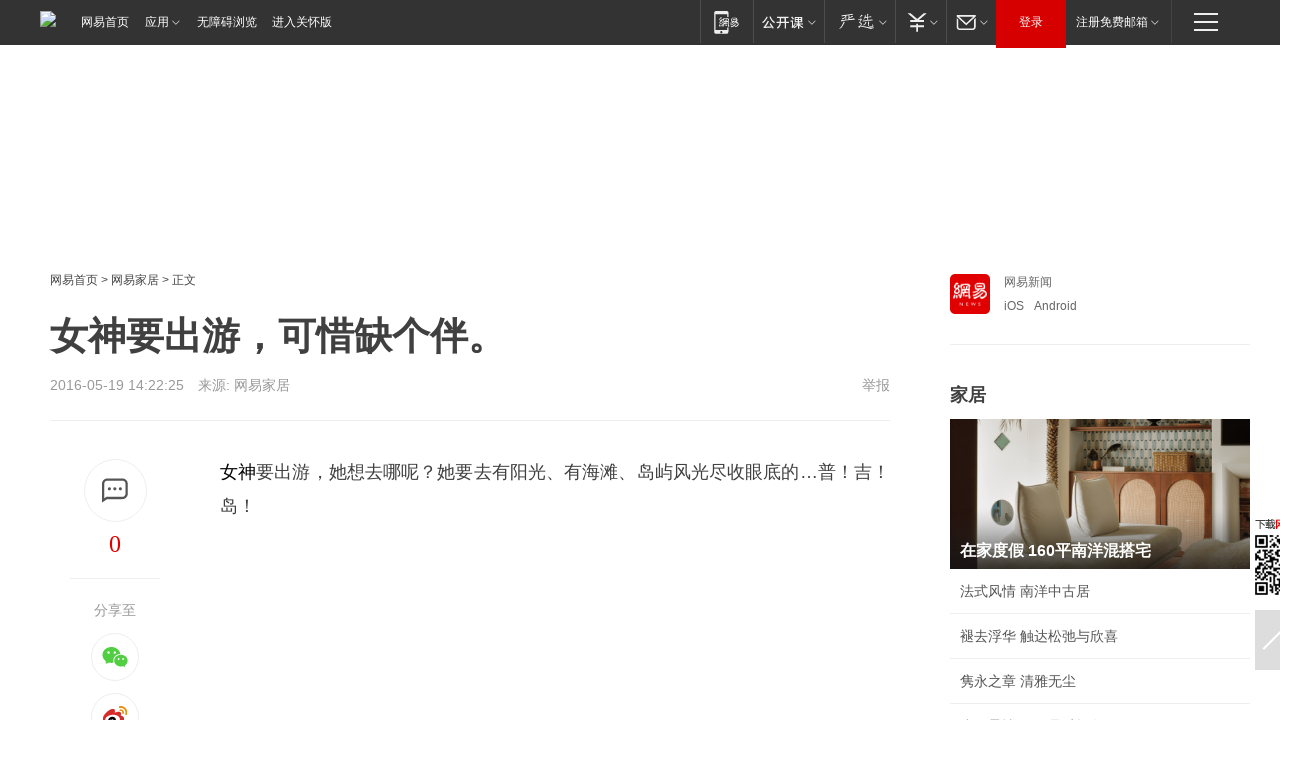

--- FILE ---
content_type: text/html; charset=utf-8
request_url: https://home.163.com/16/0519/14/BNEF88BI00104JK2.html
body_size: 37781
content:
<!DOCTYPE HTML>

<html id="ne_wrap" data-publishtime="2016-05-19 14:22:25" data-category="">
<head>
    <!-- head -->
    
    
    <title>女神要出游，可惜缺个伴。|特地陶瓷_网易家居</title>
    <meta name="keywords" content="特地陶瓷,女神"/>
    <meta name="description" content="女神要出游，可惜缺个伴。,特地陶瓷,女神"/>
    <meta name="author" content="网易">
    <meta name="Copyright" content="网易版权所有">
    <link rel="apple-touch-icon" href="https://static.ws.126.net/163/f2e/common/share-icon.png">
    <link rel="mask-icon" href="https://static.ws.126.net/163/f2e/common/share-icon.png">
    <meta name="msapplication-TileImage" content="https://static.ws.126.net/163/f2e/common/share-icon.png">
    <base target="_blank"><!--[if lte IE 6]></base><![endif]-->
    <meta http-equiv="expires" content="0">
    <meta http-equiv="Cache-Control" content="no-transform">
    <meta http-equiv="Cache-Control" content="no-siteapp">
    <meta http-equiv="x-ua-compatible" content="ie=edge">
    <meta property="og:type" content="article">
    <meta property="og:title" content="女神要出游，可惜缺个伴。">
    <meta property="og:description" content="女神要出游，可惜缺个伴。,特地陶瓷,女神">
    
    <meta property="og:url" content="https://www.163.com/home/article/BNEF88BI00104JK2.html">
    
    <meta property="og:image" content="https://static.ws.126.net/163/f2e/product/post_nodejs/static/logo.png">
    <meta property="article:author" content="网易">
    <meta property="article:published_time" content="2016-05-19T14:22:25+08:00">
    <meta property="twitter:card" content="summary">
    <meta property="twitter:image" content="https://static.ws.126.net/163/f2e/product/post_nodejs/static/logo.png">
    <meta property="twitter:title" content="女神要出游，可惜缺个伴。">
    <meta property="twitter:creator" content="网易新闻">
    <meta property="twitter:site" content="网易">
    <meta property="twitter:description" content="女神要出游，可惜缺个伴。,特地陶瓷,女神">
    
<script>
;(function(){
var el = document.createElement("script");
el.src = "https://lf1-cdn-tos.bytegoofy.com/goofy/ttzz/push.js?de70e43cfa5b194e21ef889e98d7123a7deb9487dce7ed62313212129c4244a219d1c501ebd3301f5e2290626f5b53d078c8250527fa0dfd9783a026ff3cf719";
el.id = "ttzz";
var s = document.getElementsByTagName("script")[0];
s.parentNode.insertBefore(el, s);
})(window);
</script>
    
    
    <meta name="referrer" content="always">
    
    <link rel="canonical" href="https://www.163.com/home/article/BNEF88BI00104JK2.html">
    
    <link rel="alternate" media="only screen and(max-width: 640px)" href="https://m.163.com/home/article/BNEF88BI00104JK2.html">
    <meta name="mobile-agent" content="format=html5; url=https://m.163.com/home/article/BNEF88BI00104JK2.html?spss=adap_pc">
    <meta name="mobile-agent" content="format=xhtml; url=https://m.163.com/home/article/BNEF88BI00104JK2.html?spss=adap_pc">
    <meta name="mobile-agent" content="format=wml; url=https://m.163.com/home/article/BNEF88BI00104JK2.html?spss=adap_pc">
    <!--[if lt IE 9]>
    <script type="text/javascript" src="https://static.ws.126.net/163/f2e/post_nodejs/libs/js/html5shiv.min.js"></script><script type="text/javascript" src="https://static.ws.126.net/163/f2e/post_nodejs/libs/js/respond.min.js"></script>
    <![endif]-->
    <script type="text/javascript" data-type="touch/article">!function(){"use strict";var t=["play.163.com"],e={URL:function(){var t,e=self.URL;try{e&&("href"in(t=new self.URL("http://m.163.com"))||(t=void 0))}catch(t){console.log(t)}return function(o){if(t)return new e(o);var i=document.createElement("a");return i.href=o,i}}(),isMobile:function(t){return/android.*?mobile|ipod|blackberry|bb\d+|phone|WindowsWechat/i.test(t||navigator.userAgent)},isPAD:function(t){return/iPad/i.test(t||navigator.userAgent)},blockedDomain:function(e){return-1!=t.indexOf(e)}};!function(t){if(!/noredirect/i.test(location.search)){var o,i=window.location.href,n=new e.URL(i),a=n.hostname;if(!e.blockedDomain(a)&&e.isMobile()){var r=n.search.length>0?n.search.substring(1):"",c=n.hash;r.length>0&&"&"!==r[0]&&(r="&"+r);var s=(o=function(){var t=[{test:/163\.com$/i,domain:"163"},{test:/baidu\.com$/i,domain:"baidu"},{test:/sm\.cn$/i,domain:"sm"},{test:/sogou\.com$/i,domain:"sogou"},{test:/so\.com$/i,domain:"360"},{test:/google/i,domain:"google"},{test:/bing/i,domain:"bing"},{test:/weibo/i,domain:"weibo"},{test:/toutiao/i,domain:"toutiao"}],e=document.referrer,o="",i="";if(e){var n=e.match(/^([hH][tT]{2}[pP]:\/\/|[hH][tT]{2}[pP][sS]:\/\/)([^\/]+).*?/);o=n&&n[2]?n[2]:o}if(o){i=o;for(var a,r=0;r<t.length;r++)if((a=t[r]).test.test(o)){i=a.domain;break}}return i}())?"&referFrom="+o:"",m=t&&t(s,i,r,c);m&&(window.location.href=m)}}}((function(t,e,o,i){var n=/([A-Z0-9]{16})(?:_\w+)?\.html/.exec(e);if(n){var a=n[1];if(n=/https?:\/\/(?:.*\.)?([a-z0-9]*)\.163\.com\/(?:\w+\/)?\d{2}\/\d{4}\/\d{2}\/([A-Z0-9]{16})(?:_\w+)?\.html/.exec(e)||/https?:\/\/www\.163\.com\/([a-z0-9]*)\/article\/([A-Z0-9]{16})(?:_\w+)?\.html/.exec(e)){n[1];return"local","https://m.163.com/local/article/"+a+".html?spss=adap_pc"+t+"#adaptation=pc"}return"https://m.163.com/touch/article.html?docid="+a+"&spss=adap_pc"+t+"#adaptation=pc"}return!1}))}();</script>
    <script src="https://static.ws.126.net/utf8/assets/js/jquery-1.10.2.min.js"></script>
    <script>jQuery.ajaxSettings.cache = true</script>
    <link href="https://static.ws.126.net/163/f2e/product/post2020_cms/static/css/main.d53ba9b4.css" rel="stylesheet">
    <!-- 手机浏览自动跳转到触屏版 开始 -->
    <script language="javascript">
        var href = window.location.href;
        var pcversion = href.indexOf('pc=true');
        var jump2url='http://m.home.163.com/home/mobile/static/news_detail.shtml?docid=BNEF88BI00104JK2&count=2';
        var browser = { versions: function () { var u = navigator.userAgent, app = navigator.appVersion; return { trident: u.indexOf('Trident') > -1, presto: u.indexOf('Presto') > -1, webKit: u.indexOf('AppleWebKit') > -1, gecko: u.indexOf('Gecko') > -1 && u.indexOf('KHTML') == -1, mobile: !!u.match(/AppleWebKit.*Mobile.*/) || !!u.match(/AppleWebKit/) || !!u.match(/netease_news/) || !!u.match(/NewsApp/), ios: !!u.match(/\(i[^;]+;( U;)? CPU.+Mac OS X/), android: u.indexOf('Android') > -1 || u.indexOf('Linux') > -1, iPhone: u.indexOf('iPhone') > -1 || u.indexOf('Mac') > -1, iPad: u.indexOf('iPad') > -1, webApp: u.indexOf('Safari') == -1, QQbrw: u.indexOf('MQQBrowser') > -1, ucLowEnd: u.indexOf('UCWEB7.') > -1, ucSpecial: u.indexOf('rv:1.2.3.4') > -1, ucweb: function () { try { return parseFloat(u.match(/ucweb\d+\.\d+/gi).toString().match(/\d+\.\d+/).toString()) >= 8.2 } catch (e) { if (u.indexOf('UC') > -1) { return true } else { return false } } } (), Symbian: u.indexOf('Symbian') > -1, ucSB: u.indexOf('Firefox/1.') > -1 }; } () }
        var _gaq = _gaq || [];
        (function (win, browser, undefined) {
            if ( pcversion > -1 ) {
                return;
            }
            if (win.screen === undefined || win.screen.width < 810) {
                if (browser.versions.iPad == true) { win.location.href = jump2url; return; }
                if (browser.versions.webKit == true || browser.versions.mobile == true || browser.versions.ios == true || browser.versions.iPhone == true || browser.versions.ucweb == true || browser.versions.ucSpecial == true) {
                    win.location.href = jump2url; return;
                }
            }
        })(this, browser);
    </script>
    <!--手机浏览自动跳转到触屏版 结束 -->
    <style>
a {color: #000}
a,a:visited {text-decoration: none}
a:visited {color: #83006f}
a:hover {text-decoration: underline}
a:active,a:hover {color: #ba2636}
  .gg200x300 {
  	position: relative;
  }
  .house-special a {
  	display: block;
    width: 100%;
    overflow: hidden;
    text-overflow: ellipsis;
    white-space: nowrap;
  }
  .house-special.post_side_mod .post_side_mod_imgnews h3 {
    overflow: hidden;
    text-overflow: ellipsis;
    white-space: nowrap;
  }
</style>
<%@ /0080/e/0080ep_includecss_1301.vm %>
<style type="text/css">
    /*房产头条区域*/
.house-title-bar { border-top:2px solid #256A8E; width:590px; padding-top:19px; clear:both; overflow:hidden;}
.house-title-bar h2 { float:left; width:103px; height:25px; line-height:25px; overflow:hidden;}
.house-title-bar .more { float:right; padding-top:10px; padding-right:2px; color:#ddd;}
.house-title-bar .more a,.house-title-bar .more a:visited { color:#1F1F1F;}
.house-title-bar .more a:hover { color: #BA2636; }
.house-mod { width:590px; clear:both; margin:0 auto; overflow:hidden;}
.house-mod .left-img { float:left; width:160px;}
.house-mod .left-img ul { clear:both; margin:0 auto; overflow:hidden;}
.house-mod .left-img li { float: left; _display: inline; overflow: hidden;}
.house-mod .left-img li h3 { width:160px; height: 24px; line-height: 24px; overflow: hidden; text-align: center; background: #575757;}
.house-mod .left-img li h3 a { display: block;}
.house-mod .left-img li h3 a:link,.house-mod .left-img li h3 a:visited { color: #ffffff;}
.house-mod .left-img li h3 a:hover,.house-mod .left-img li h3 a:active { color: #ffffff;}
.house-mod .right-text { float:right; width:400px;}
.house-mod .right-text h2 { font-family: "Microsoft YaHei", "微软雅黑", "宋体"; font-size: 16px; font-weight: bold; height:24px; line-height: 24px; margin:0 auto; overflow:hidden; }
.house-mod .right-text p { margin:0 auto; clear:both; line-height:21px; color:#161616;}
.house-mod .right-text .text-list { clear:both; margin:0 auto; overflow:hidden;}
.house-mod .right-text .text-list li { clear:both; background: url(http://img1.cache.netease.com/cnews/css13/sprites.png) 0 -108px no-repeat; font-size: 14px; height: 27px; line-height: 27px; padding-left: 10px; overflow:hidden;}
.house-mod .dot-line { clear:both; height:1px; border-bottom:1px dotted #DCDCDC; overflow:hidden; display:block; font-size:1px; }
    /*新车图库*/
.new-car-pic { width:590px; clear:both; overflow:hidden; margin:0 auto;}
.new-car-pic .dot-line { clear:both; height:1px; border-bottom:1px solid #DCDCDC; overflow:hidden; display:block; font-size:1px; }
.scrlBody{ overflow:hidden;}
.scrlCtrl{ text-align:center;}
.scrl_1 .scrlCtrl ul{ display:inline-block; *display:inline; zoom:1; margin:0 4px 0 12px;font-size: 0;}
.scrl_1 .scrlCtrl li{ display:inline-block; *display:inline; zoom:1; width:10px; height:9px; cursor:pointer; background:url(http://img1.cache.netease.com/cnews/css13/img/scr-icon-bg.gif) left -48px no-repeat; margin-right:8px; overflow:hidden;font-size: 0;}
.scrl_1 .scrlCtrl .active{ background:url(http://img1.cache.netease.com/cnews/css13/img/scr-icon-bg.gif) left -58px no-repeat;}
.scrl_1 .scrlPrev{ display:inline-block; width:7px; height:11px; margin-top:1px; background:url(http://img1.cache.netease.com/cnews/css13/img/scr-icon-bg.gif) left top no-repeat;overflow:hidden;}
.scrl_1 .scrlNext{ display:inline-block; width:7px; height:11px; margin-top:1px; background:url(http://img1.cache.netease.com/cnews/css13/img/scr-icon-bg.gif) right -24px no-repeat;overflow:hidden;}
.scrl_1 .scrlPrev:hover{ background:url(http://img1.cache.netease.com/cnews/css13/img/scr-icon-bg.gif) left -12px no-repeat;}
.scrl_1 .scrlNext:hover{ background:url(http://img1.cache.netease.com/cnews/css13/img/scr-icon-bg.gif) right -36px no-repeat;}
.list-box li{ float:left;width:590px;}
.roll-pic-list { padding-bottom:15px;}
.roll-pic-list li{ float:left; width:160px; padding-right:55px; line-height:21px;}
.roll-pic-list li.last { padding-right:0;}
.roll-pic-list h5{ margin-top:6px;}
    /*moule1*/
.mod-imgText { clear: both; line-height: 0; }
.mod-imgText img {  float: left;line-height: 21px; padding-bottom:2px; }
.imgText-widget-1 { overflow: hidden; }
.imgText-widget-1 img { margin: 3px 15px 0 0; }
.imgText-widget-1 img { padding-bottom:12px; }
.imgText-widget-1 .detail a { color:#0e558d; }
.imgText-widget-1 p { color: #888; line-height: 21px; margin: 0;}
.main-title { font-size: 14px; font-weight: bold; height: 34px; line-height: 34px; overflow: hidden; }
    /*装修论坛按钮列表*/
.house-btn-list { width:300px; clear:both; margin:0 auto; overflow:hidden;}
.house-btn-list ul { float:left; width:310px;}
.house-btn-list li { float:left; width:90px; height:30px; background:url(http://img1.cache.netease.com/cnews/css13/img/house-btn-bg.gif) left top no-repeat; margin-right:11px; margin-bottom:7px; display:inline; color:#174F82; text-align:center; line-height:30px; font-size:14px; font-weight:bold;}
.house-btn-list li a,.house-btn-list li a:visited { color:#174F82;}
.house-btn-list li a:hover { color:#ba2636;}
    /*house rank list 排行*/
.ep-h-title { border-top:2px solid #246B8F; height: 31px; line-height: 31px; padding: 7px 0 8px; clear:both; overflow:hidden;}
.ep-h-title .title { float: left; _display: inline; font-size: 16px; font-weight: bold; font-family: "\5FAE\8F6F\96C5\9ED1", "\5B8B\4F53", sans-serif;}
.ep-h-title .title:link,.ep-h-title .title:visited { color: #252525;}
.ep-h-title .title:hover,.ep-h-title .title:active { color: #cc1b1b;}
.h-rankList-header { width:300px; height:24px; line-height:24px; color:#888888; background:#F6F6F6; clear:both; float:left; overflow:hidden;}
.h-rankList-header .name { float:left; padding-left:28px;}
.h-rankList-header .region { float:right; width:50px; text-align:right;}
.h-rankList-header .price { float:right; width:60px; padding-right:13px; text-align:right;}
.h-rankList li { border-bottom: 1px dotted #ddd; display: inline-block; float: left; height: 29px; line-height: 29px; overflow: hidden; width: 300px; color:#252525;}
.h-rankList li span.ranknum { width: 18px; height: 14px; color: #FFFFFF; float: left; line-height: 14px; margin-top: 7px; font-family: "Arial";  font-weight: bold; text-align: center; }
.h-rankList li span.front { background-color: #BD534B; }
.h-rankList li span.follow { background-color: #888888; }
.h-rankList li a { color: #252525; float: left; padding-left: 10px; }
.h-rankList li a:hover { color: #BA2636; }
.h-rankList li .price { float:right; width:43px; padding-right:13px; text-align:right;}
.h-rankList li .region { float:right; width:50px; text-align: center;}
</style>
<style>
.ep-share-tip{float:left;height: 28px;line-height: 28px;font-family: "Microsoft YaHei","微软雅黑", "宋体", sans-serif; color: #888888;font-size: 14px;}
</style>
  
  <script type="text/javascript">
        (function(h,a){if(!a.__SV){var b=window;try{var c,l,i,j=b.location,e=j.hash;c=function(a,b){return(l=a.match(RegExp(b+"=([^&]*)")))?l[1]:null};e&&c(e,"state")&&(i=JSON.parse(decodeURIComponent(c(e,"state"))),"mpeditor"===i.action&&(b.sessionStorage.setvalue("_mpcehash",e),history.replaceState(i.desiredHash||"",h.title,j.pathname+j.search)))}catch(m){}var k,g;window.DATracker=a;a._i=[];a.init=function(b,c,f){function e(b,a){var c=a.split(".");2==c.length&&(b=b[c[0]],a=c[1]);b[a]=function(){b.push([a].concat(Array.prototype.slice.call(arguments,
          0)))}}var d=a;"undefined"!==typeof f?d=a[f]=[]:f="DATracker";d.people=d.people||[];d.toString=function(b){var a="DATracker";"DATracker"!==f&&(a+="."+f);b||(a+=" (stub)");return a};d.people.toString=function(){return d.toString(1)+".people (stub)"};k="track_heatmap register_attributes register_attributes_once clear_attributes unregister_attributes current_attributes single_pageview disable time_event get_appStatus track set_userId track_pageview track_links track_forms register register_once alias unregister identify login logout signup name_tag set_config reset people.set people.set_once people.set_realname people.set_country people.set_province people.set_city people.set_age people.set_gender people.increment people.append people.union people.track_charge people.clear_charges people.delete_user people.set_populationWithAccount  people.set_location people.set_birthday people.set_region people.set_account".split(" ");
        for(g=0;g<k.length;g++)e(d,k[g]);a._i.push([b,c,f])};a.__SV=1.2;b=h.createElement("script");b.type="text/javascript";b.async=!0;b.src="";c=h.getElementsByTagName("script")[0];c.parentNode.insertBefore(b,c)}})(document,window.DATracker||[]);
    // init
        DATracker.init('MA-9C7C-6C07A9F260C3',{truncateLength: 255,persistence: "localStorage",cross_subdomain_cookie: false,  heatmap: {isTrackLink: false}});
        DATracker.track('pcHomeArticle');
    </script>
    <script src="https://static.ws.126.net/cnews/js/ntes_jslib_1.x.js"></script>
    <link rel="stylesheet" type="text/css" href="//gz.house.163.com/special/00874MT4/hinfo_tag_css.css">
    <script type="text/javascript">
        var _trc_=_trc_ || {}, _prm_=_prm_ || {};
        (function() {
            var e = document.createElement("script");
            e.src = "";
            var s = document.getElementsByTagName("script")[0];
            s.parentNode.insertBefore(e, s);
        })();
    </script>
    <style>
        .channel_ad_2016{position:absolute;bottom:0;left:0;z-index:3;overflow:hidden;width:30px;height:17px;border-radius:0 8px 0 0;background:#000 none repeat scroll 0 0;background:rgba(0,0,0,.6) none repeat scroll 0 0;color:#fff;text-align:left;font-size:12px;font-family:Arial;line-height:17px}
    </style>
</head>
<body aria-url="https://www.163.com/home/article/BNEF88BI00104JK2_pa11y.html">
    <!-- 通用导航 -->
    
    <link rel="stylesheet" href="https://static.ws.126.net/163/f2e/commonnav2019/css/commonnav_headcss-fad753559b.css"/>
<!-- urs -->
<script _keep="true" src="https://urswebzj.nosdn.127.net/webzj_cdn101/message.js" type="text/javascript"></script>
<div class="ntes_nav_wrap" id="js_N_NTES_wrap">
  <div class="ntes-nav" id="js_N_nav">
    <div class="ntes-nav-main clearfix">
            <div class="c-fl" id="js_N_nav_left">
        <a class="ntes-nav-index-title ntes-nav-entry-wide c-fl" href="https://www.163.com/" title="网易首页">网易首页</a>
        <!-- 应用 -->
        <div class="js_N_navSelect ntes-nav-select ntes-nav-select-wide ntes-nav-app  c-fl">
          <a href="https://www.163.com/#f=topnav" class="ntes-nav-select-title ntes-nav-entry-bgblack JS_NTES_LOG_FE">应用
            <em class="ntes-nav-select-arr"></em>
          </a>
          <div class="ntes-nav-select-pop">
            <ul class="ntes-nav-select-list clearfix">
              <li>
                <a href="https://m.163.com/newsapp/#f=topnav">
                  <span>
                    <em class="ntes-nav-app-newsapp">网易新闻</em>
                  </span>
                </a>
              </li>
              <li>
                <a href="https://open.163.com/#f=topnav">
                  <span>
                    <em class="ntes-nav-app-open">网易公开课</em>
                  </span>
                </a>
              </li>
              <li>
                <a href="https://hongcai.163.com/?from=pcsy-button">
                  <span>
                    <em class="ntes-nav-app-hongcai">网易红彩</em>
                  </span>
                </a>
              </li>
              <li>
                <a href="https://u.163.com/aosoutbdbd8">
                  <span>
                    <em class="ntes-nav-app-yanxuan">网易严选</em>
                  </span>
                </a>
              </li>
              <li>
                <a href="https://mail.163.com/client/dl.html?from=mail46">
                  <span>
                    <em class="ntes-nav-app-mail">邮箱大师</em>
                  </span>
                </a>
              </li>
              <li class="last">
                <a href="https://study.163.com/client/download.htm?from=163app&utm_source=163.com&utm_medium=web_app&utm_campaign=business">
                  <span>
                    <em class="ntes-nav-app-study">网易云课堂</em>
                  </span>
                </a>
              </li>
            </ul>
          </div>
        </div>
      </div>
      <div class="c-fr">
        <!-- 片段开始 -->
        <div class="ntes-nav-quick-navigation">
          <a rel="noreferrer"class="ntes-nav-quick-navigation-btn" id="js_N_ntes_nav_quick_navigation_btn" target="_self">
            <em>快速导航
              <span class="menu1"></span>
              <span class="menu2"></span>
              <span class="menu3"></span>
            </em>
          </a>
          <div class="ntes-quicknav-pop" id="js_N_ntes_quicknav_pop">
            <div class="ntes-quicknav-list">
              <div class="ntes-quicknav-content">
                <ul class="ntes-quicknav-column ntes-quicknav-column-1">
                  <li>
                    <h3>
                      <a href="https://news.163.com">新闻</a>
                    </h3>
                  </li>
                  <li>
                    <a href="https://news.163.com/domestic">国内</a>
                  </li>
                  <li>
                    <a href="https://news.163.com/world">国际</a>
                  </li>
                  <li>
                    <a href="https://news.163.com/special/wangsansanhome/">王三三</a>
                  </li>
                </ul>
                <ul class="ntes-quicknav-column ntes-quicknav-column-2">
                  <li>
                    <h3>
                      <a href="https://sports.163.com">体育</a>
                    </h3>
                  </li>
                  <li>
                    <a href="https://sports.163.com/nba">NBA</a>
                  </li>
                  <li>
                    <a href="https://sports.163.com/cba">CBA</a>
                  </li>
                  <li>
                    <a href="https://sports.163.com/allsports">综合</a>
                  </li>
                  <li>
                    <a href="https://sports.163.com/zc">中超</a>
                  </li>
                  <li>
                    <a href="https://sports.163.com/world">国际足球</a>
                  </li>
                  <li>
                    <a href="https://sports.163.com/yc">英超</a>
                  </li>
                  <li>
                    <a href="https://sports.163.com/xj">西甲</a>
                  </li>
                  <li>
                    <a href="https://sports.163.com/yj">意甲</a>
                  </li>
                </ul>
                <ul class="ntes-quicknav-column ntes-quicknav-column-3">
                  <li>
                    <h3>
                      <a href="https://ent.163.com">娱乐</a>
                    </h3>
                  </li>
                  <li>
                    <a href="https://ent.163.com/star">明星</a>
                  </li>
                  <li>
                    <a href="https://ent.163.com/movie">电影</a>
                  </li>
                  <li>
                    <a href="https://ent.163.com/tv">电视</a>
                  </li>
                  <li>
                    <a href="https://ent.163.com/music">音乐</a>
                  </li>
                  <li>
                    <a href="https://ent.163.com/special/fmgs/">封面故事</a>
                  </li>
                </ul>
                <ul class="ntes-quicknav-column ntes-quicknav-column-4">
                  <li>
                    <h3>
                      <a href="https://money.163.com">财经</a>
                    </h3>
                  </li>
                  <li>
                    <a href="https://money.163.com/stock">股票</a>
                  </li>
                  <li>
                    <a href="https://money.163.com/special/caijingyuanchuang/">原创</a>
                  </li>
                  <li>
                    <a href="https://money.163.com/special/wycjzk-pc/">智库</a>
                  </li>
                </ul>
                <ul class="ntes-quicknav-column ntes-quicknav-column-5">
                  <li>
                    <h3>
                      <a href="https://auto.163.com">汽车</a>
                    </h3>
                  </li>
                  <li>
                    <a href="https://auto.163.com/buy">购车</a>
                  </li>
                  <li>
                    <a href="http://product.auto.163.com">车型库</a>
                  </li>
                </ul>
                <ul class="ntes-quicknav-column ntes-quicknav-column-6">
                  <li>
                    <h3>
                      <a href="https://tech.163.com">科技</a>
                    </h3>
                  </li>
                  <li>
                    <a href="https://tech.163.com/smart/">网易智能</a>
                  </li>
                  <li>
                    <a href="https://tech.163.com/special/S1554800475317/">原创</a>
                  </li>
                  <li>
                    <a href="https://tech.163.com/it">IT</a>
                  </li>
                  <li>
                    <a href="https://tech.163.com/internet">互联网</a>
                  </li>
                  <li>
                    <a href="https://tech.163.com/telecom/">通信</a>
                  </li>
                </ul>
                <ul class="ntes-quicknav-column ntes-quicknav-column-7">
                  <li>
                    <h3>
                      <a href="https://fashion.163.com">时尚</a>
                    </h3>
                  </li>
                  <li>
                    <a href="https://fashion.163.com/art">艺术</a>
                  </li>
                  <li>
                    <a href="https://travel.163.com">旅游</a>
                  </li>
                </ul>
                <ul class="ntes-quicknav-column ntes-quicknav-column-8">
                  <li>
                    <h3>
                      <a href="https://mobile.163.com">手机</a>
                      <span>/</span>
                      <a href="https://digi.163.com/">数码</a>
                    </h3>
                  </li>
                  <li>
                    <a href="https://mobile.163.com/special/jqkj_list/">惊奇科技</a>
                  </li>
                  <li>
                    <a href="https://mobile.163.com/special/cpshi_list/">易评机</a>
                  </li>
                  <li>
                    <a href="https://hea.163.com/">家电</a>
                  </li>
                </ul>
                <ul class="ntes-quicknav-column ntes-quicknav-column-9">
                  <li>
                    <h3>
                      <a href="https://house.163.com">房产</a>
                      <span>/</span>
                      <a href="https://home.163.com">家居</a>
                    </h3>
                  </li>
                  <li>
                    <a href="https://bj.house.163.com">北京房产</a>
                  </li>
                  <li>
                    <a href="https://sh.house.163.com">上海房产</a>
                  </li>
                  <li>
                    <a href="https://gz.house.163.com">广州房产</a>
                  </li>
                  <li>
                    <a href="https://xf.house.163.com/">楼盘库</a>
                  </li>
                  <li>
                    <a href="https://designer.home.163.com/search">设计师库</a>
                  </li>
                  <li>
                    <a href="https://photo.home.163.com/">案例库</a>
                  </li>
                </ul>
                <ul class="ntes-quicknav-column ntes-quicknav-column-11">
                  <li>
                    <h3>
                      <a href="https://edu.163.com">教育</a>
                    </h3>
                  </li>
                  <li>
                    <a href="https://edu.163.com/liuxue">留学</a>
                  </li>
                  <li>
                    <a href="https://edu.163.com/gaokao">高考</a>
                  </li>
                </ul>
                <div class="ntes-nav-sitemap">
                  <a href="https://sitemap.163.com/">
                    <i></i>查看网易地图</a>
                </div>
              </div>
            </div>
          </div>
        </div>
        <div class="c-fr">
          <div class="c-fl" id="js_N_navLoginBefore">
            <div id="js_N_navHighlight" class="js_loginframe ntes-nav-login ntes-nav-login-normal">
              <a href="https://reg.163.com/" class="ntes-nav-login-title" id="js_N_nav_login_title">登录</a>
              <div class="ntes-nav-loginframe-pop" id="js_N_login_wrap">
                <!--加载登陆组件-->
              </div>
            </div>
            <div class="js_N_navSelect ntes-nav-select ntes-nav-select-wide  JS_NTES_LOG_FE c-fl">
              <a class="ntes-nav-select-title ntes-nav-select-title-register" href="https://mail.163.com/register/index.htm?from=163navi&regPage=163">注册免费邮箱
                <em class="ntes-nav-select-arr"></em>
              </a>
              <div class="ntes-nav-select-pop">
                <ul class="ntes-nav-select-list clearfix" style="width:210px;">
                  <li>
                    <a href="https://reg1.vip.163.com/newReg1/reg?from=new_topnav&utm_source=new_topnav">
                      <span style="width:190px;">注册VIP邮箱（特权邮箱，付费）</span>
                    </a>
                  </li>
                  <li class="last JS_NTES_LOG_FE">
                    <a href="https://mail.163.com/client/dl.html?from=mail46">
                      <span style="width:190px;">免费下载网易官方手机邮箱应用</span>
                    </a>
                  </li>
                </ul>
              </div>
            </div>
          </div>
          <div class="c-fl" id="js_N_navLoginAfter" style="display:none">
            <div id="js_N_logined_warp" class="js_N_navSelect ntes-nav-select ntes-nav-logined JS_NTES_LOG_FE">
              <a class="ntes-nav-select-title ntes-nav-logined-userinfo">
                <span id="js_N_navUsername" class="ntes-nav-logined-username"></span>
                <em class="ntes-nav-select-arr"></em>
              </a>
              <div id="js_login_suggest_wrap" class="ntes-nav-select-pop">
                <ul id="js_logined_suggest" class="ntes-nav-select-list clearfix"></ul>
              </div>
            </div>
            <a class="ntes-nav-entry-wide c-fl" target="_self" id="js_N_navLogout">安全退出</a>
          </div>
        </div>

        <ul class="ntes-nav-inside">
          <li>
            <div class="js_N_navSelect ntes-nav-select c-fl">
              <a href="https://www.163.com/newsapp/#f=163nav" class="ntes-nav-mobile-title ntes-nav-entry-bgblack">
                <em class="ntes-nav-entry-mobile">移动端</em>
              </a>
              <div class="qrcode-img">
                <a href="https://www.163.com/newsapp/#f=163nav">
                  <img src="//static.ws.126.net/f2e/include/common_nav/images/topapp.jpg">
                </a>
              </div>
            </div>
          </li>
          <li>
            <div class="js_N_navSelect ntes-nav-select c-fl">
              <a id="js_love_url" href="https://open.163.com/#ftopnav0" class="ntes-nav-select-title ntes-nav-select-title-huatian ntes-nav-entry-bgblack">
                <em class="ntes-nav-entry-huatian">网易公开课</em>
                <em class="ntes-nav-select-arr"></em>
                <span class="ntes-nav-msg">
                  <em class="ntes-nav-msg-num"></em>
                </span>
              </a>
              <div class="ntes-nav-select-pop ntes-nav-select-pop-huatian">
                <ul class="ntes-nav-select-list clearfix">
                  <li>
                    <a href="https://open.163.com/ted/#ftopnav1">
                      <span>TED</span>
                    </a>
                  </li>
                  <li>
                    <a href="https://open.163.com/cuvocw/#ftopnav2">
                      <span>中国大学视频公开课</span>
                    </a>
                  </li>
                  <li>
                    <a href="https://open.163.com/ocw/#ftopnav3">
                      <span>国际名校公开课</span>
                    </a>
                  </li>
                  <li>
                    <a href="https://open.163.com/appreciation/#ftopnav4">
                      <span>赏课·纪录片</span>
                    </a>
                  </li>
                  <li>
                    <a href="https://vip.open.163.com/#ftopnav5">
                      <span>付费精品课程</span>
                    </a>
                  </li>
                  <li>
                    <a href="https://open.163.com/special/School/beida.html#ftopnav6">
                      <span>北京大学公开课</span>
                    </a>
                  </li>
                  <li class="last">
                    <a href="https://open.163.com/newview/movie/courseintro?newurl=ME7HSJR07#ftopnav7">
                      <span>英语课程学习</span>
                    </a>
                  </li>
                </ul>
              </div>
            </div>
          </li>
          <li>
            <div class="js_N_navSelect ntes-nav-select c-fl">
              <a id="js_lofter_icon_url" href="https://you.163.com/?from=web_fc_menhu_xinrukou_1" class="ntes-nav-select-title ntes-nav-select-title-lofter ntes-nav-entry-bgblack">
                <em class="ntes-nav-entry-lofter">网易严选</em>
                <em class="ntes-nav-select-arr"></em>
                <span class="ntes-nav-msg" id="js_N_navLofterMsg">
                  <em class="ntes-nav-msg-num"></em>
                </span>
              </a>
              <div class="ntes-nav-select-pop ntes-nav-select-pop-lofter">
                <ul id="js_lofter_pop_url" class="ntes-nav-select-list clearfix">
                  <li>
                    <a href="https://act.you.163.com/act/pub/ABuyLQKNmKmK.html?from=out_ynzy_xinrukou_2">
                      <span>新人特价</span>
                    </a>
                  </li>
                  <li>
                    <a href="https://you.163.com/topic/v1/pub/Pew1KBH9Au.html?from=out_ynzy_xinrukou_3">
                      <span>9.9专区</span>
                    </a>
                  </li>
                  <li>
                    <a href="https://you.163.com/item/newItemRank?from=out_ynzy_xinrukou_4">
                      <span>新品热卖</span>
                    </a>
                  </li>
                  <li>
                    <a href="https://you.163.com/item/recommend?from=out_ynzy_xinrukou_5">
                      <span>人气好物</span>
                    </a>
                  </li>
                  <li>
                    <a href="https://you.163.com/item/list?categoryId=1005000&from=out_ynzy_xinrukou_7">
                      <span>居家生活</span>
                    </a>
                  </li>
                  <li>
                    <a href="https://you.163.com/item/list?categoryId=1010000&from=out_ynzy_xinrukou_8">
                      <span>服饰鞋包</span>
                    </a>
                  </li>
                  <li>
                    <a href="https://you.163.com/item/list?categoryId=1011000&from=out_ynzy_xinrukou_9">
                      <span>母婴亲子</span>
                    </a>
                  </li>
                  <li class="last">
                    <a href="https://you.163.com/item/list?categoryId=1005002&from=out_ynzy_xinrukou_10">
                      <span>美食酒水</span>
                    </a>
                  </li>
                </ul>
              </div>
            </div>
          </li>
          <li>
            <div class="js_N_navSelect ntes-nav-select c-fl">
              <a href="https://ecard.163.com/" class="ntes-nav-select-title
        ntes-nav-select-title-money ntes-nav-entry-bgblack">
                <em class="ntes-nav-entry-money">支付</em>
                <em class="ntes-nav-select-arr"></em>
              </a>
              <div class="ntes-nav-select-pop ntes-nav-select-pop-temp">
                <ul class="ntes-nav-select-list clearfix">
                  <li>
                    <a href="https://ecard.163.com/#f=topnav">
                      <span>一卡通充值</span>
                    </a>
                  </li>
                  <li>
                    <a href="https://ecard.163.com/script/index#f=topnav">
                      <span>一卡通购买</span>
                    </a>
                  </li>
                  <li>
                    <a href="https://epay.163.com/">
                      <span>我的网易支付</span>
                    </a>
                  </li>
                  <li class="last">
                    <a href="https://globalpay.163.com/home">
                      <span>网易跨境支付</span>
                    </a>
                  </li>
                </ul>
              </div>
            </div>
          </li>
          <li>
            <div class="js_N_navSelect ntes-nav-select c-fl">
              <a id="js_mail_url" rel="noreferrer"class="ntes-nav-select-title
        ntes-nav-select-title-mail ntes-nav-entry-bgblack">
                <em class="ntes-nav-entry-mail">邮箱</em>
                <em class="ntes-nav-select-arr"></em>
                <span class="ntes-nav-msg" id="js_N_navMailMsg">
                  <em class="ntes-nav-msg-num" id="js_N_navMailMsgNum"></em>
                </span>
              </a>
              <div class="ntes-nav-select-pop ntes-nav-select-pop-mail">
                <ul class="ntes-nav-select-list clearfix">
                  <li>
                    <a href="https://email.163.com/#f=topnav">
                      <span>免费邮箱</span>
                    </a>
                  </li>
                  <li>
                    <a href="https://vipmail.163.com/#f=topnav">
                      <span>VIP邮箱</span>
                    </a>
                  </li>
                  <li>
                    <a href="https://qiye.163.com/?from=NetEase163top">
                      <span>企业邮箱</span>
                    </a>
                  </li>
                  <li>
                    <a href="https://mail.163.com/register/index.htm?from=ntes_nav&regPage=163">
                      <span>免费注册</span>
                    </a>
                  </li>
                  <li class="last">
                    <a href="https://mail.163.com/dashi/dlpro.html?from=mail46">
                      <span>客户端下载</span>
                    </a>
                  </li>
                </ul>
              </div>
            </div>
          </li>
        </ul>
      </div>
    </div>
  </div>
</div>
<script src="https://static.ws.126.net/163/f2e/commonnav2019/js/commonnav_headjs-8e9e7c8602.js"></script>
    <script>
        // logo
        window.channelConfigLogo = 'http://fps-pro.ws.126.net/fps-pro/temp/fe2f0a6003fa12ed6288e5a1aaf475a6/home_2017_logo.png'
        window.channelConfigUrl = 'https://home.163.com/'
        window.__STOCK_COMPONENT__ = [];
        // 初始化body宽度
        function getWindowSize(){if(window.innerHeight){return{'width':window.innerWidth,'height':window.innerHeight}}else if(document.documentElement&&document.documentElement.clientHeight){return{'width':document.documentElement.clientWidth,'height':document.documentElement.clientHeight}}else if(document.body){return{'width':document.body.clientWidth,'height':document.body.clientHeight}}}var DEFAULT_VERSION="9.0";var ua=navigator.userAgent.toLowerCase();var isIE=ua.indexOf("msie")>-1;var safariVersion;if(isIE){safariVersion=ua.match(/msie ([\d.]+)/)[1]}if(safariVersion<=DEFAULT_VERSION){if(safariVersion==7){jQuery(document.body).addClass("w9")}}function resizeNav(){if(getWindowSize().width<1366&&safariVersion!=7){jQuery(document.body).addClass("")}if(getWindowSize().width>=1366&&safariVersion!=7){jQuery(document.body).removeClass("w9")}};resizeNav();
        // 正文图集封面
        
    </script>
    
    <!-- 顶通 -->
    <div class="post_area post_columnad_top" data-adid="article_cms_column_1">
        <!-- 2016家居文章页通栏01 -->
<div style="position:relative;">
  <a href="http://gb.corp.163.com/gb/legal.html" class="ad_hover_href"></a>
  <div class="at_item common_ad_item top_ad_column" adType="topColumnAd" requestUrl="https://nex.163.com/q?app=7BE0FC82&c=jiaju&l=111&site=netease&affiliate=jiaju&cat=article&type=column1200x125_960x100browser&location=1"></div>
</div>
    </div>
    
    <!-- content -->
    <div class="container clearfix" id="container" data-hidead="false">
        <!-- 左侧 -->
        <div class="post_main">
            <!-- crumb -->
            <!-- crumb -->
            <div class="post_crumb">
                <a href="https://www.163.com/">网易首页</a> &gt;
                <a href="https://home.163.com/">网易家居</a> &gt;
                
                正文<!--  -->
            </div>
            <!-- 标题、摘要 -->
            
            <h1 class="post_title">女神要出游，可惜缺个伴。</h1>
            <!-- 来源 -->
            <div class="post_info">
                2016-05-19 14:22:25　来源: 网易家居</a>
              	
                <a href="https://www.163.com/special/0077jt/tipoff.html?title=%E5%A5%B3%E7%A5%9E%E8%A6%81%E5%87%BA%E6%B8%B8%EF%BC%8C%E5%8F%AF%E6%83%9C%E7%BC%BA%E4%B8%AA%E4%BC%B4%E3%80%82" target="_blank" class="post_jubao">举报</a>
            </div>
            <!-- keywordsList-->
            
            
            <div class="post_content" id="content">
                <div class="post_top">
                    <!-- 左侧悬浮分享 -->
                  	<div class="post_topad"><!-- 此行不要删此行不要删此行不要删触发擎天柱 1/2触发代码开始 -->
<!-- <script language="javascript"> 
var chufa_rdm=parseInt(Math.random()*2+1);
if(chufa_rdm==1){
ad_hover_show = 
{
src1:"https://yt-adp.ws.126.net/channel9/042487_12075_avwy_20200929.jpg",
src2:"https://yt-adp.ws.126.net/channel9/bfeq_20200929.swf",
url:"http://g.163.com/a?CID=78716&Values=4232640054&Redirect=https://www.toto.com.cn/2020promotion/pc.html"
}
document.write('<scr'+'ipt type="text/javascript" src="https://yt-adp.ws.126.net/ntesrich/article/ad-hover-v1-2016.08.26.js"></scr'+'ipt>');
}
</script> -->
<!-- 此行不要删此行不要删此行不要删触发擎天柱 1/2触发代码结束 -->
<!-- 此行不要删此行不要删此行不要删触发擎天柱投放代码开始 -->
<!-- script language="javascript"> 
var chufa_rdm=parseInt(Math.random()*2+1);
if(chufa_rdm==1){
ad_hover_show = 
{
src1:"https://yt-adp.ws.126.net/channel9/038657_12075_bzgj_20191030.jpg",
src2:"https://yt-adp.ws.126.net/channel9/afon_20191105.swf",
url:"http://g.163.com/a?CID=71064&Values=1471157570&Redirect=https://item.jd.com/15109573696.html"
}
document.write('<scr'+'ipt type="text/javascript" src="https://yt-adp.ws.126.net/ntesrich/article/ad-hover-v1-2016.08.26.js"></scr'+'ipt>');
}
if(chufa_rdm==2){
ad_hover_show = 
{
src1:"https://yt-adp.ws.126.net/channel9/038375_12075_akcz_20191108.jpg",
src2:"https://yt-adp.ws.126.net/channel9/blgp_20191108.swf",
url:"http://g.163.com/a?CID=72458&Values=578893232&Redirect=https://home.163.com/19/1030/18/ESOPB0Q7001081L7.html"
}
document.write('<scr'+'ipt type="text/javascript" src="https://yt-adp.ws.126.net/ntesrich/article/ad-hover-v1-2016.08.26.js"></scr'+'ipt>');
}
</script -->
<!-- 此行不要删此行不要删此行不要删触发擎天柱投放代码结束 --></div>
                    
                    <div class="post_top_tie">
                        <a class="post_top_tie_icon" target="_self" href="#post_comment_area" title="快速发贴"></a>
                        <a class="post_top_tie_count js-tielink js-tiejoincount" href="#" title="点击查看跟贴">0</a>
                    </div>
                    <div class="post_top_share">
                        <span class="post_top_share_title">分享至</span>
                        <ul class="post_share">
                            <li class="share_weixin js_weixin">
                                <a href="javascript:;" target="_self"><i title="分享到微信"></i></a>
                            </li>
                            <li class="share_weibo js_share" data-type="weibo">
                                <a href="javascript:;" target="_self"><i title="分享到新浪微博"></i></a>
                            </li>
                            <li class="share_qzone js_share" data-type="qzone">
                                <a href="javascript:;" target="_self"><i title="分享到QQ空间"></i></a>
                            </li>
                        </ul>
                        <div class="js_qrcode_wrap hidden" id="js_qrcode_top">
                            <div class="js_qrcode_arr"></div>
                            <a href="javascript:;" target="_self" class="js_qrcode_close" title="关闭"></a>
                            <div class="js_qrcode_img js_share_qrcode"></div>
                            <p>用微信扫码二维码</p>
                            <p>分享至好友和朋友圈</p>
                        </div>
                    </div>
                </div>
                <!-- 摘要 核心提示 -->
                
                
                
                <!-- 正文 -->
                <div id="endText">
                
                <div class="post_body">
                    
                    <p><a target="_blank" href="https://home.163.com/keywords/5/7/5973795e/1.html">女神</a>要出游，她想去哪呢？她要去有阳光、有海滩、岛屿风光尽收眼底的…普！吉！岛！</p>
<p class="f_center"><img onerror="javascript:this.style.opacity = 0;" alt="女神要出游，可惜缺个伴。" src="https://nimg.ws.126.net/?url=http%3A%2F%2Fimg4.cache.netease.com%2Fhome%2F2016%2F5%2F19%2F2016051914205739f32_550.jpg.bak&thumbnail=660x2147483647&quality=80&type=jpg" /><br  />
</p>
<p class="f_center"><img onerror="javascript:this.style.opacity = 0;" alt="女神要出游，可惜缺个伴。" src="https://nimg.ws.126.net/?url=http%3A%2F%2Fimg1.cache.netease.com%2Fhome%2F2016%2F5%2F19%2F201605191420599ede0.jpg.bak&thumbnail=660x2147483647&quality=80&type=jpg" /><br  />
</p>
<p>普吉岛，一个能带给你惊喜和快乐的地方。它是东南亚最具代表性的旅游胜地，浓浓的热带风情，阳光下原始乳白的沙滩，海浪椰树林，近在咫尺。而吸引人的不仅是它的海岛风光，还有那别致的古老建筑。这里也是制造狂欢，享受乐趣的天堂，几乎一年到头都有各种丰富异域风情的节日。让我们结伴而行，乘兴而来满载而归，此时，你应该相信，你和她有一个约会。你应该相信，你和特地有一个约会！</p>
<p class="f_center"><img onerror="javascript:this.style.opacity = 0;" alt="女神要出游，可惜缺个伴。" src="https://nimg.ws.126.net/?url=http%3A%2F%2Fimg5.cache.netease.com%2Fhome%2F2016%2F5%2F19%2F201605191421025dc1c_550.jpg.bak&thumbnail=660x2147483647&quality=80&type=jpg" /><br  />
</p>
<p>可是，女神出游少个伴！咋整？你是不是超想约她，又不好意思开口？</p>
<p class="f_center"><img onerror="javascript:this.style.opacity = 0;" alt="女神要出游，可惜缺个伴。" src="https://nimg.ws.126.net/?url=http%3A%2F%2Fimg4.cache.netease.com%2Fhome%2F2016%2F5%2F19%2F20160519142104b1562_550.jpg.bak&thumbnail=660x2147483647&quality=80&type=jpg" /><br  />
</p>
<p>莫急！特地给你一个约女神出游的好机会，别说，我没给机会你哟…</p>
<p class="f_center"><img onerror="javascript:this.style.opacity = 0;" alt="女神要出游，可惜缺个伴。" src="https://nimg.ws.126.net/?url=http%3A%2F%2Fimg2.cache.netease.com%2Fhome%2F2016%2F5%2F19%2F20160519142106fd6b9.jpg.bak&thumbnail=660x2147483647&quality=80&type=jpg" /><br  />
</p>
<p>第二届“金手指杯”轻而易举设计大赛开始啦！赶紧参赛赢旅游大奖，跟特地一起去看海，<b>
<u>特地带上你，你带上女神</u>
</b>，就是这么简单…当然，要有行动，那就是马上报名参赛。</p>
<p class="f_center"><img onerror="javascript:this.style.opacity = 0;" alt="女神要出游，可惜缺个伴。" src="https://nimg.ws.126.net/?url=http%3A%2F%2Fimg2.cache.netease.com%2Fhome%2F2016%2F5%2F19%2F201605191421089409b_550.jpg.bak&thumbnail=660x2147483647&quality=80&type=jpg" /><br  />
</p>
<p>更多参赛详情，可通过以下方式获取哟：</p>
<p>1.&nbsp;&nbsp;&nbsp;&nbsp;点开链接，了解参赛详情（链接）</p>
<p>2.&nbsp;&nbsp;&nbsp;&nbsp;前往<a target="_blank" href="https://home.163.com/keywords/7/7/72795730967674f7/1.html">特地陶瓷</a>微信公众号，输入“普吉岛”，即可获取详情。（放二维码）</p>
<p>3.&nbsp;&nbsp;&nbsp;&nbsp;加入QQ参赛群，大赛详情随时获取。（放二维码）</p>
<p>
心动不如行动，别说我没给机会你哟~
</p>
<p>
【本文属企业供稿，仅传递信息，不代表网易家居观点。】
</p>
                    <div style="height: 0px;overflow:hidden;"><img src="https://static.ws.126.net/163/f2e/product/post_nodejs/static/logo.png"></div>
                </div>
                </div>
                <!-- 相关 -->
                
                
                <!-- 作者 来源 -->
                
                <div class="post_author">
                    <a href="https://home.163.com/"><img src="http://img1.cache.netease.com/cnews/css13/img/end_home.png" alt="家居003" width="13" height="12" class="icon"></a>
                    
                    本文来源：网易家居
                    
                    
                    责任编辑：
                    兼职三号_NO4325
                </div>
                <!-- 文末广告 -->
                
                <!-- 声明 -->
                
                
                <!-- 分页 -->
                
                
                
                <!-- 跟贴 -->
                <script>
                    var isShowComments = true;
                </script>
                                
                <!-- 02通栏 -->
                <div class="post_columnad_mid" data-adid="article_cms_column_2">
                    <!-- 广告位：网易-内容频道-文章页面-01通栏 -->
                </div>
                
                <link rel="stylesheet" href="https://static.ws.126.net/163/f2e/tie-sdk/tie-2020-11b4ffc1a813dfcc799e.css">
<script>
  var loadMessageError2 = function () {
      // message加载失败降级到nginx,产品可以在load事件重新初始化
      var cdnPath = 'https://dl.reg.163.com/webzj/ngx/message.js';
      var script = document.createElement('script');
      script.src = cdnPath;
      document.body.appendChild(script);
  }
  var loadMessageError1 = function () {
      // message加载失败降级备份cdn域名,产品可以在load事件重新初始化
      var cdnPath = 'https://webzj.netstatic.net/webzj_cdn101/message4.js';
      var script = document.createElement('script');
      script.src = cdnPath;
      script.onerror = loadMessageError2
      document.body.appendChild(script);
  }  
</script>
<script onerror="loadMessageError1()" src="https://urswebzj.nosdn.127.net/webzj_cdn101/message.js"></script>
<script type="text/javascript" src="https://acstatic-dun.126.net/tool.min.js"></script>
<script type="text/javascript">
  //初始化反作弊
  var wm = null;
  // 只需初始化一次
  initWatchman({
    productNumber: 'YD00157343455660',
    onload: function (instance) {
      wm = instance
    }
  });
</script>
<script type="text/javascript" src="https://static.ws.126.net/163/f2e/tie-sdk/tie-2020-11b4ffc1a813dfcc799e.js"></script>

                <div class="tie-areas post_comment" id="post_comment_area">
                    <div id="tie"></div>
                </div>
                <script>
                    ;(function () {
                        if (window.isShowComments === undefined) {
                            window.isShowComments = true;
                        }
                        var config = {
                            "productKey": "a2869674571f77b5a0867c3d71db5856",
                            "docId": "BNEF88BI00104JK2", //"BNEF88BI00104JK2", "FNMG85GQ0514HDQI"
                            "target": document.getElementById("tie"),
                            "operators": ["up", "down", "reply", "share"],
                            "isShowComments": isShowComments,   //是否显示帖子列表
                            "hotSize": 3,   //热门跟贴列表 展示3 条
                            "newSize": 2,   //最新跟贴列表 展示 10 条
                            "showPaging": false, //显示分页栏
                            "submitType": "commentPage"   //新发帖子的展现形式：停留在当前页面(currentPage) | 跳转到跟贴详情页(commentPage)
                        };
                        Tie.init(config, function(data) {});
                    })();
                </script>
            </div>
            <!-- 热门 -->
            
            <div class="post_recommends js-tab-mod" data-event="click" >
                <div class="post_recommends_titles">
                    <div class="post_recommends_title js-tab">相关推荐</div>
                    <div class="post_recommends_title js-tab">热点推荐</div>
                </div>
                <div class="post_recommends_ulist js-content">
                    <ul class="post_recommends_list">
                        
                        
                        
                        
						
                        
                        <li class="post_recommend">
                            
                            <a class="post_recommend_img" href="https://www.163.com/v/video/VGJ2SE2R6.html?f=post2020_dy_recommends">
                                <img src="https://nimg.ws.126.net/?url=http://videoimg.ws.126.net/cover/20260124/I3PmV2fxr_cover.jpg&thumbnail=140y88&quality=80&type=jpg" onerror="this.onerror=''; this.src='https://static.ws.126.net/dy/images/default180x120.jpg'" alt="美女笑点爆棚！一开口，80次笑趴，揭秘今年最搞笑女神！">
                            </a>
                            
                            <div class="post_recommend_info">
                                <h3 class="post_recommend_title"><a href="https://www.163.com/v/video/VGJ2SE2R6.html?f=post2020_dy_recommends"><i class="post_recommend_video"></i>美女笑点爆棚！一开口，80次笑趴，揭秘今年最搞笑女神！</a></h3>
                                <p class="post_recommend_time">心如止水o 2026-01-24 02:26:32</p>
                                <a href="https://www.163.com/v/video/VGJ2SE2R6.html?f=post2020_dy_recommends" class="post_recommend_tie">
                                    <span class="post_recommend_tie_inner">
                                        <span class="post_recommend_tie_icon">
                                            <i></i> 0
                                        </span>
                                        <span class="post_recommend_tie_text">
                                            <em>跟贴</em> 0
                                        </span>
                                    </span>
                                </a>
                            </div>
                        </li>
                        
                        
                        
						
                        
                        <li class="post_recommend">
                            
                            <a class="post_recommend_img" href="https://www.163.com/v/video/VUJ067RVK.html?f=post2020_dy_recommends">
                                <img src="https://nimg.ws.126.net/?url=http://videoimg.ws.126.net/cover/20260123/7sOqKJrBH_cover.jpg&thumbnail=140y88&quality=80&type=jpg" onerror="this.onerror=''; this.src='https://static.ws.126.net/dy/images/default180x120.jpg'" alt="55岁江珊白衬衫亮相，观众沸腾！女神魅力依旧？">
                            </a>
                            
                            <div class="post_recommend_info">
                                <h3 class="post_recommend_title"><a href="https://www.163.com/v/video/VUJ067RVK.html?f=post2020_dy_recommends"><i class="post_recommend_video"></i>55岁江珊白衬衫亮相，观众沸腾！女神魅力依旧？</a></h3>
                                <p class="post_recommend_time">冰封情书熵增中r 2026-01-23 01:20:11</p>
                                <a href="https://www.163.com/v/video/VUJ067RVK.html?f=post2020_dy_recommends" class="post_recommend_tie">
                                    <span class="post_recommend_tie_inner">
                                        <span class="post_recommend_tie_icon">
                                            <i></i> 0
                                        </span>
                                        <span class="post_recommend_tie_text">
                                            <em>跟贴</em> 0
                                        </span>
                                    </span>
                                </a>
                            </div>
                        </li>
                        
                        
                        
						
						<div class="post_recommend artificial_collect_item"></div>
						
                        
                        <li class="post_recommend">
                            
                            <a class="post_recommend_img" href="https://www.163.com/v/video/VDIV5J560.html?f=post2020_dy_recommends">
                                <img src="https://nimg.ws.126.net/?url=http://videoimg.ws.126.net/cover/20260122/DTbR3hmjE_cover.jpg&thumbnail=140y88&quality=80&type=jpg" onerror="this.onerror=''; this.src='https://static.ws.126.net/dy/images/default180x120.jpg'" alt="风靡90年代的港星短发女神，惊艳了时光，你最爱哪一位？">
                            </a>
                            
                            <div class="post_recommend_info">
                                <h3 class="post_recommend_title"><a href="https://www.163.com/v/video/VDIV5J560.html?f=post2020_dy_recommends"><i class="post_recommend_video"></i>风靡90年代的港星短发女神，惊艳了时光，你最爱哪一位？</a></h3>
                                <p class="post_recommend_time">柒小诗 2026-01-22 15:49:38</p>
                                <a href="https://www.163.com/v/video/VDIV5J560.html?f=post2020_dy_recommends" class="post_recommend_tie">
                                    <span class="post_recommend_tie_inner">
                                        <span class="post_recommend_tie_icon">
                                            <i></i> 1394
                                        </span>
                                        <span class="post_recommend_tie_text">
                                            <em>跟贴</em> 1394
                                        </span>
                                    </span>
                                </a>
                            </div>
                        </li>
                        
                        
                        
						
						<div class="post_recommend artificial_collect_item"></div>
						
                        
                        <li class="post_recommend">
                            
                            <a class="post_recommend_img" href="https://www.163.com/v/video/VCJ0VMC7N.html?f=post2020_dy_recommends">
                                <img src="https://nimg.ws.126.net/?url=http://videoimg.ws.126.net/cover/20260123/Ec2bPHt3Z_cover.jpg&thumbnail=140y88&quality=80&type=jpg" onerror="this.onerror=''; this.src='https://static.ws.126.net/dy/images/default180x120.jpg'" alt="昔日女神50多岁了，这个状态很不错，不漂亮但气质绝佳！">
                            </a>
                            
                            <div class="post_recommend_info">
                                <h3 class="post_recommend_title"><a href="https://www.163.com/v/video/VCJ0VMC7N.html?f=post2020_dy_recommends"><i class="post_recommend_video"></i>昔日女神50多岁了，这个状态很不错，不漂亮但气质绝佳！</a></h3>
                                <p class="post_recommend_time">生活中的老七 2026-01-23 08:45:01</p>
                                <a href="https://www.163.com/v/video/VCJ0VMC7N.html?f=post2020_dy_recommends" class="post_recommend_tie">
                                    <span class="post_recommend_tie_inner">
                                        <span class="post_recommend_tie_icon">
                                            <i></i> 3
                                        </span>
                                        <span class="post_recommend_tie_text">
                                            <em>跟贴</em> 3
                                        </span>
                                    </span>
                                </a>
                            </div>
                        </li>
                        
                        
                        
						
                        
                        <li class="post_recommend">
                            
                            <a class="post_recommend_img" href="https://www.163.com/v/video/VDJ086ENK.html?f=post2020_dy_recommends">
                                <img src="https://nimg.ws.126.net/?url=http://videoimg.ws.126.net/cover/20260123/0gtdDWEJL_cover.jpg&thumbnail=140y88&quality=80&type=jpg" onerror="this.onerror=''; this.src='https://static.ws.126.net/dy/images/default180x120.jpg'" alt="港姐评选揭晓！你心中的女神是谁？十大美女明星，你猜对了几个？">
                            </a>
                            
                            <div class="post_recommend_info">
                                <h3 class="post_recommend_title"><a href="https://www.163.com/v/video/VDJ086ENK.html?f=post2020_dy_recommends"><i class="post_recommend_video"></i>港姐评选揭晓！你心中的女神是谁？十大美女明星，你猜对了几个？</a></h3>
                                <p class="post_recommend_time">墨染锦年p 2026-01-23 01:54:22</p>
                                <a href="https://www.163.com/v/video/VDJ086ENK.html?f=post2020_dy_recommends" class="post_recommend_tie">
                                    <span class="post_recommend_tie_inner">
                                        <span class="post_recommend_tie_icon">
                                            <i></i> 0
                                        </span>
                                        <span class="post_recommend_tie_text">
                                            <em>跟贴</em> 0
                                        </span>
                                    </span>
                                </a>
                            </div>
                        </li>
                        
                        
                        
						
						<div class="post_recommend artificial_collect_item"></div>
						
                        
                        <li class="post_recommend">
                            
                            <a class="post_recommend_img" href="https://www.163.com/v/video/VIIUVQDI1.html?f=post2020_dy_recommends">
                                <img src="https://nimg.ws.126.net/?url=http://videoimg.ws.126.net/cover/20260122/3lJ120zDt_cover.jpg&thumbnail=140y88&quality=80&type=jpg" onerror="this.onerror=''; this.src='https://static.ws.126.net/dy/images/default180x120.jpg'" alt="一见倾心的车模,这是你心中的女神吗">
                            </a>
                            
                            <div class="post_recommend_info">
                                <h3 class="post_recommend_title"><a href="https://www.163.com/v/video/VIIUVQDI1.html?f=post2020_dy_recommends"><i class="post_recommend_video"></i>一见倾心的车模,这是你心中的女神吗</a></h3>
                                <p class="post_recommend_time">享人生百态 2026-01-22 14:08:44</p>
                                <a href="https://www.163.com/v/video/VIIUVQDI1.html?f=post2020_dy_recommends" class="post_recommend_tie">
                                    <span class="post_recommend_tie_inner">
                                        <span class="post_recommend_tie_icon">
                                            <i></i> 4
                                        </span>
                                        <span class="post_recommend_tie_text">
                                            <em>跟贴</em> 4
                                        </span>
                                    </span>
                                </a>
                            </div>
                        </li>
                        
                        
                        
						
						<div class="post_recommend artificial_collect_item"></div>
						
                        
                        <li class="post_recommend">
                            
                            <a class="post_recommend_img" href="https://www.163.com/v/video/VUIP824S7.html?f=post2020_dy_recommends">
                                <img src="https://nimg.ws.126.net/?url=http://videoimg.ws.126.net/cover/20260120/E45kuLGpJ_cover.jpg&thumbnail=140y88&quality=80&type=jpg" onerror="this.onerror=''; this.src='https://static.ws.126.net/dy/images/default180x120.jpg'" alt="听说我不说话的时候是个女神？">
                            </a>
                            
                            <div class="post_recommend_info">
                                <h3 class="post_recommend_title"><a href="https://www.163.com/v/video/VUIP824S7.html?f=post2020_dy_recommends"><i class="post_recommend_video"></i>听说我不说话的时候是个女神？</a></h3>
                                <p class="post_recommend_time">王大漂亮 2026-01-20 08:37:20</p>
                                <a href="https://www.163.com/v/video/VUIP824S7.html?f=post2020_dy_recommends" class="post_recommend_tie">
                                    <span class="post_recommend_tie_inner">
                                        <span class="post_recommend_tie_icon">
                                            <i></i> 0
                                        </span>
                                        <span class="post_recommend_tie_text">
                                            <em>跟贴</em> 0
                                        </span>
                                    </span>
                                </a>
                            </div>
                        </li>
                        
                        
                        
						
                        
                        <li class="post_recommend">
                            
                            <a class="post_recommend_img" href="https://www.163.com/v/video/VVJ2QU0E9.html?f=post2020_dy_recommends">
                                <img src="https://nimg.ws.126.net/?url=http://videoimg.ws.126.net/cover/20260124/WuCSel9fv_cover.jpg&thumbnail=140y88&quality=80&type=jpg" onerror="this.onerror=''; this.src='https://static.ws.126.net/dy/images/default180x120.jpg'" alt="国足赛场泪眼女神爆红，颜值惊艳胜女星？">
                            </a>
                            
                            <div class="post_recommend_info">
                                <h3 class="post_recommend_title"><a href="https://www.163.com/v/video/VVJ2QU0E9.html?f=post2020_dy_recommends"><i class="post_recommend_video"></i>国足赛场泪眼女神爆红，颜值惊艳胜女星？</a></h3>
                                <p class="post_recommend_time">城市植愈所 2026-01-24 02:00:17</p>
                                <a href="https://www.163.com/v/video/VVJ2QU0E9.html?f=post2020_dy_recommends" class="post_recommend_tie">
                                    <span class="post_recommend_tie_inner">
                                        <span class="post_recommend_tie_icon">
                                            <i></i> 0
                                        </span>
                                        <span class="post_recommend_tie_text">
                                            <em>跟贴</em> 0
                                        </span>
                                    </span>
                                </a>
                            </div>
                        </li>
                        
                        
                        
						
						<div class="post_recommend artificial_collect_item"></div>
						
                        
                        <li class="post_recommend">
                            
                            <a class="post_recommend_img" href="https://www.163.com/v/video/VIJ14B17I.html?f=post2020_dy_recommends">
                                <img src="https://nimg.ws.126.net/?url=http://videoimg.ws.126.net/cover/20260123/lomL5zPZt_cover.jpg&thumbnail=140y88&quality=80&type=jpg" onerror="this.onerror=''; this.src='https://static.ws.126.net/dy/images/default180x120.jpg'" alt="小伙被女神主动牵手，不料接下来的一番话，原来这才是好人卡">
                            </a>
                            
                            <div class="post_recommend_info">
                                <h3 class="post_recommend_title"><a href="https://www.163.com/v/video/VIJ14B17I.html?f=post2020_dy_recommends"><i class="post_recommend_video"></i>小伙被女神主动牵手，不料接下来的一番话，原来这才是好人卡</a></h3>
                                <p class="post_recommend_time">衫野菌笑场 2026-01-23 10:06:12</p>
                                <a href="https://www.163.com/v/video/VIJ14B17I.html?f=post2020_dy_recommends" class="post_recommend_tie">
                                    <span class="post_recommend_tie_inner">
                                        <span class="post_recommend_tie_icon">
                                            <i></i> 1
                                        </span>
                                        <span class="post_recommend_tie_text">
                                            <em>跟贴</em> 1
                                        </span>
                                    </span>
                                </a>
                            </div>
                        </li>
                        
                        
                        
						
                        
                        <li class="post_recommend">
                            
                            <a class="post_recommend_img" href="https://www.163.com/v/video/VIJ16K4JB.html?f=post2020_dy_recommends">
                                <img src="https://nimg.ws.126.net/?url=http://videoimg.ws.126.net/cover/20260123/v4Qg20DZe_cover.jpg&thumbnail=140y88&quality=80&type=jpg" onerror="this.onerror=''; this.src='https://static.ws.126.net/dy/images/default180x120.jpg'" alt="小伙想要追求女神，没想到自己只是备胎">
                            </a>
                            
                            <div class="post_recommend_info">
                                <h3 class="post_recommend_title"><a href="https://www.163.com/v/video/VIJ16K4JB.html?f=post2020_dy_recommends"><i class="post_recommend_video"></i>小伙想要追求女神，没想到自己只是备胎</a></h3>
                                <p class="post_recommend_time">影子追剧社 2026-01-23 10:46:07</p>
                                <a href="https://www.163.com/v/video/VIJ16K4JB.html?f=post2020_dy_recommends" class="post_recommend_tie">
                                    <span class="post_recommend_tie_inner">
                                        <span class="post_recommend_tie_icon">
                                            <i></i> 3
                                        </span>
                                        <span class="post_recommend_tie_text">
                                            <em>跟贴</em> 3
                                        </span>
                                    </span>
                                </a>
                            </div>
                        </li>
                        
                        
                        
						
                        
                        <li class="post_recommend">
                            
                            <a class="post_recommend_img" href="https://www.163.com/v/video/VBJ0VPN2U.html?f=post2020_dy_recommends">
                                <img src="https://nimg.ws.126.net/?url=http://videoimg.ws.126.net/cover/20260123/j3m1Pao6H_cover.jpg&thumbnail=140y88&quality=80&type=jpg" onerror="this.onerror=''; this.src='https://static.ws.126.net/dy/images/default180x120.jpg'" alt="小伙和女神告白 不料下一秒女神老了几十岁 这可吓坏小伙了">
                            </a>
                            
                            <div class="post_recommend_info">
                                <h3 class="post_recommend_title"><a href="https://www.163.com/v/video/VBJ0VPN2U.html?f=post2020_dy_recommends"><i class="post_recommend_video"></i>小伙和女神告白 不料下一秒女神老了几十岁 这可吓坏小伙了</a></h3>
                                <p class="post_recommend_time">小鹅剪影 2026-01-23 08:46:50</p>
                                <a href="https://www.163.com/v/video/VBJ0VPN2U.html?f=post2020_dy_recommends" class="post_recommend_tie">
                                    <span class="post_recommend_tie_inner">
                                        <span class="post_recommend_tie_icon">
                                            <i></i> 1
                                        </span>
                                        <span class="post_recommend_tie_text">
                                            <em>跟贴</em> 1
                                        </span>
                                    </span>
                                </a>
                            </div>
                        </li>
                        
                        
                        
						
                        
                        <li class="post_recommend">
                            
                            <a class="post_recommend_img" href="https://www.163.com/v/video/VSIRP1B1J.html?f=post2020_dy_recommends">
                                <img src="https://nimg.ws.126.net/?url=http://videoimg.ws.126.net/cover/20260121/lAMaXFqPG_cover.jpg&thumbnail=140y88&quality=80&type=jpg" onerror="this.onerror=''; this.src='https://static.ws.126.net/dy/images/default180x120.jpg'" alt="杨丽菁惊人对比：整容前后，谁才是真正的青春女神？">
                            </a>
                            
                            <div class="post_recommend_info">
                                <h3 class="post_recommend_title"><a href="https://www.163.com/v/video/VSIRP1B1J.html?f=post2020_dy_recommends"><i class="post_recommend_video"></i>杨丽菁惊人对比：整容前后，谁才是真正的青春女神？</a></h3>
                                <p class="post_recommend_time">还你笑眼e 2026-01-21 08:12:28</p>
                                <a href="https://www.163.com/v/video/VSIRP1B1J.html?f=post2020_dy_recommends" class="post_recommend_tie">
                                    <span class="post_recommend_tie_inner">
                                        <span class="post_recommend_tie_icon">
                                            <i></i> 15
                                        </span>
                                        <span class="post_recommend_tie_text">
                                            <em>跟贴</em> 15
                                        </span>
                                    </span>
                                </a>
                            </div>
                        </li>
                        
                        
                        
						
                        
                        <li class="post_recommend">
                            
                            <a class="post_recommend_img" href="https://www.163.com/dy/article/KK0J0J9N0556AYQW.html?f=post2020_dy_recommends">
                                <img src="https://nimg.ws.126.net/?url=http://dingyue.ws.126.net/2026/0124/ba8bf76ej00t9bvdb00jod000hs00edp.jpg&thumbnail=140y88&quality=80&type=jpg" onerror="this.onerror=''; this.src='https://static.ws.126.net/dy/images/default180x120.jpg'" alt="一个包子一千多？李湘家境被扒，父母身份不简单，难怪她那么有钱">
                            </a>
                            
                            <div class="post_recommend_info">
                                <h3 class="post_recommend_title"><a href="https://www.163.com/dy/article/KK0J0J9N0556AYQW.html?f=post2020_dy_recommends">一个包子一千多？李湘家境被扒，父母身份不简单，难怪她那么有钱</a></h3>
                                <p class="post_recommend_time">小嵩 2026-01-24 01:33:09</p>
                                <a href="https://www.163.com/dy/article/KK0J0J9N0556AYQW.html?f=post2020_dy_recommends" class="post_recommend_tie">
                                    <span class="post_recommend_tie_inner">
                                        <span class="post_recommend_tie_icon">
                                            <i></i> 0
                                        </span>
                                        <span class="post_recommend_tie_text">
                                            <em>跟贴</em> 0
                                        </span>
                                    </span>
                                </a>
                            </div>
                        </li>
                        
                        
                        
						
                        
                        <li class="post_recommend">
                            
                            <a class="post_recommend_img" href="https://www.163.com/news/article/KJV4QJ20000189PS.html?f=post2020_dy_recommends">
                                <img src="https://nimg.ws.126.net/?url=http://cms-bucket.ws.126.net/2026/0123/93806bd8p00t9auhi0035c0009c0070c.png&thumbnail=140y88&quality=80&type=jpg" onerror="this.onerror=''; this.src='https://static.ws.126.net/dy/images/default180x120.jpg'" alt="日本众议院正式解散">
                            </a>
                            
                            <div class="post_recommend_info">
                                <h3 class="post_recommend_title"><a href="https://www.163.com/news/article/KJV4QJ20000189PS.html?f=post2020_dy_recommends">日本众议院正式解散</a></h3>
                                <p class="post_recommend_time">央视新闻客户端 2026-01-23 12:05:47</p>
                                <a href="https://www.163.com/news/article/KJV4QJ20000189PS.html?f=post2020_dy_recommends" class="post_recommend_tie">
                                    <span class="post_recommend_tie_inner">
                                        <span class="post_recommend_tie_icon">
                                            <i></i> 5113
                                        </span>
                                        <span class="post_recommend_tie_text">
                                            <em>跟贴</em> 5113
                                        </span>
                                    </span>
                                </a>
                            </div>
                        </li>
                        
                        
                        
						
                        
                        <li class="post_recommend">
                            
                            <a class="post_recommend_img" href="https://www.163.com/v/video/VTIS5A792.html?f=post2020_dy_recommends">
                                <img src="https://nimg.ws.126.net/?url=http://videoimg.ws.126.net/cover/20260121/F4fsCOb3S_cover.jpg&thumbnail=140y88&quality=80&type=jpg" onerror="this.onerror=''; this.src='https://static.ws.126.net/dy/images/default180x120.jpg'" alt=" 国乒幕后女神王添艺！颜值实力双在线，不输内娱顶流">
                            </a>
                            
                            <div class="post_recommend_info">
                                <h3 class="post_recommend_title"><a href="https://www.163.com/v/video/VTIS5A792.html?f=post2020_dy_recommends"><i class="post_recommend_video"></i> 国乒幕后女神王添艺！颜值实力双在线，不输内娱顶流</a></h3>
                                <p class="post_recommend_time">小叶子侃球FM 2026-01-21 11:47:02</p>
                                <a href="https://www.163.com/v/video/VTIS5A792.html?f=post2020_dy_recommends" class="post_recommend_tie">
                                    <span class="post_recommend_tie_inner">
                                        <span class="post_recommend_tie_icon">
                                            <i></i> 4
                                        </span>
                                        <span class="post_recommend_tie_text">
                                            <em>跟贴</em> 4
                                        </span>
                                    </span>
                                </a>
                            </div>
                        </li>
                        
                        
                        
						
                        
                        <li class="post_recommend">
                            
                            <a class="post_recommend_img" href="https://www.163.com/dy/article/KJV17RAC05129QAF.html?f=post2020_dy_recommends">
                                <img src="https://nimg.ws.126.net/?url=http://dingyue.ws.126.net/2026/0123/96f99635j00t9ar4a000nd000id00bsm.jpg&thumbnail=140y88&quality=80&type=jpg" onerror="this.onerror=''; this.src='https://static.ws.126.net/dy/images/default180x120.jpg'" alt="一夜之间！金饰1克突破1500元">
                            </a>
                            
                            <div class="post_recommend_info">
                                <h3 class="post_recommend_title"><a href="https://www.163.com/dy/article/KJV17RAC05129QAF.html?f=post2020_dy_recommends">一夜之间！金饰1克突破1500元</a></h3>
                                <p class="post_recommend_time">南方都市报 2026-01-23 11:02:43</p>
                                <a href="https://www.163.com/dy/article/KJV17RAC05129QAF.html?f=post2020_dy_recommends" class="post_recommend_tie">
                                    <span class="post_recommend_tie_inner">
                                        <span class="post_recommend_tie_icon">
                                            <i></i> 3522
                                        </span>
                                        <span class="post_recommend_tie_text">
                                            <em>跟贴</em> 3522
                                        </span>
                                    </span>
                                </a>
                            </div>
                        </li>
                        
                        
                        
						
                        
                        <li class="post_recommend">
                            
                            <a class="post_recommend_img" href="https://www.163.com/dy/article/KJURG1R00530JPVV.html?f=post2020_dy_recommends">
                                <img src="https://nimg.ws.126.net/?url=http://cms-bucket.ws.126.net/2026/0123/f6744981p00t9aoo0000wc0009c0070c.png&thumbnail=140y88&quality=80&type=jpg" onerror="this.onerror=''; this.src='https://static.ws.126.net/dy/images/default180x120.jpg'" alt="俄美会谈开始后 俄方发布轰炸机巡航消息">
                            </a>
                            
                            <div class="post_recommend_info">
                                <h3 class="post_recommend_title"><a href="https://www.163.com/dy/article/KJURG1R00530JPVV.html?f=post2020_dy_recommends">俄美会谈开始后 俄方发布轰炸机巡航消息</a></h3>
                                <p class="post_recommend_time">鲁中晨报 2026-01-23 09:22:12</p>
                                <a href="https://www.163.com/dy/article/KJURG1R00530JPVV.html?f=post2020_dy_recommends" class="post_recommend_tie">
                                    <span class="post_recommend_tie_inner">
                                        <span class="post_recommend_tie_icon">
                                            <i></i> 3122
                                        </span>
                                        <span class="post_recommend_tie_text">
                                            <em>跟贴</em> 3122
                                        </span>
                                    </span>
                                </a>
                            </div>
                        </li>
                        
                        
                        
						
                        
                        <li class="post_recommend">
                            
                            <a class="post_recommend_img" href="https://www.163.com/dy/article/KK02U1SH0530M570.html?f=post2020_dy_recommends">
                                <img src="https://nimg.ws.126.net/?url=http://bjnewsrec-cv.ws.126.net/little7630e163818j00t9bido002gd200u000u0g00id00id.jpg&thumbnail=140y88&quality=80&type=jpg" onerror="this.onerror=''; this.src='https://static.ws.126.net/dy/images/default180x120.jpg'" alt="战日本队，转播计划出炉！">
                            </a>
                            
                            <div class="post_recommend_info">
                                <h3 class="post_recommend_title"><a href="https://www.163.com/dy/article/KK02U1SH0530M570.html?f=post2020_dy_recommends">战日本队，转播计划出炉！</a></h3>
                                <p class="post_recommend_time">新京报政事儿 2026-01-23 20:51:25</p>
                                <a href="https://www.163.com/dy/article/KK02U1SH0530M570.html?f=post2020_dy_recommends" class="post_recommend_tie">
                                    <span class="post_recommend_tie_inner">
                                        <span class="post_recommend_tie_icon">
                                            <i></i> 17
                                        </span>
                                        <span class="post_recommend_tie_text">
                                            <em>跟贴</em> 17
                                        </span>
                                    </span>
                                </a>
                            </div>
                        </li>
                        
                        
                        
						
                        
                        <li class="post_recommend">
                            
                            <a class="post_recommend_img" href="https://www.163.com/dy/article/KJVEADDM0530JPVV.html?f=post2020_dy_recommends">
                                <img src="https://nimg.ws.126.net/?url=http://dingyue.ws.126.net/2026/0123/2322c565j00t9b11o000sd000hs00aug.jpg&thumbnail=140y88&quality=80&type=jpg" onerror="this.onerror=''; this.src='https://static.ws.126.net/dy/images/default180x120.jpg'" alt="下个月，重庆将有10天连续不限行！">
                            </a>
                            
                            <div class="post_recommend_info">
                                <h3 class="post_recommend_title"><a href="https://www.163.com/dy/article/KJVEADDM0530JPVV.html?f=post2020_dy_recommends">下个月，重庆将有10天连续不限行！</a></h3>
                                <p class="post_recommend_time">鲁中晨报 2026-01-23 14:51:10</p>
                                <a href="https://www.163.com/dy/article/KJVEADDM0530JPVV.html?f=post2020_dy_recommends" class="post_recommend_tie">
                                    <span class="post_recommend_tie_inner">
                                        <span class="post_recommend_tie_icon">
                                            <i></i> 159
                                        </span>
                                        <span class="post_recommend_tie_text">
                                            <em>跟贴</em> 159
                                        </span>
                                    </span>
                                </a>
                            </div>
                        </li>
                        
                        
                        
						
                        
                        <li class="post_recommend">
                            
                            <a class="post_recommend_img" href="https://www.163.com/dy/article/KJV1M43B0514R9OJ.html?f=post2020_dy_recommends">
                                <img src="https://nimg.ws.126.net/?url=http://bjnewsrec-cv.ws.126.net/little383c358d5dfj00t9ar6o01ggd001zq01eig.jpg&thumbnail=140y88&quality=80&type=jpg" onerror="this.onerror=''; this.src='https://static.ws.126.net/dy/images/default180x120.jpg'" alt="马斯克在达沃斯预测：AI将在5年内超越全人类集体智慧，机器人数量将超过人类">
                            </a>
                            
                            <div class="post_recommend_info">
                                <h3 class="post_recommend_title"><a href="https://www.163.com/dy/article/KJV1M43B0514R9OJ.html?f=post2020_dy_recommends">马斯克在达沃斯预测：AI将在5年内超越全人类集体智慧，机器人数量将超过人类</a></h3>
                                <p class="post_recommend_time">环球网资讯 2026-01-23 11:10:23</p>
                                <a href="https://www.163.com/dy/article/KJV1M43B0514R9OJ.html?f=post2020_dy_recommends" class="post_recommend_tie">
                                    <span class="post_recommend_tie_inner">
                                        <span class="post_recommend_tie_icon">
                                            <i></i> 1436
                                        </span>
                                        <span class="post_recommend_tie_text">
                                            <em>跟贴</em> 1436
                                        </span>
                                    </span>
                                </a>
                            </div>
                        </li>
                        
                        
                        
						
                        
                        <li class="post_recommend">
                            
                            <a class="post_recommend_img" href="https://www.163.com/dy/article/KJUIK3DU055040N3.html?f=post2020_dy_recommends">
                                <img src="https://nimg.ws.126.net/?url=http://bjnewsrec-cv.ws.126.net/little124e053a578j00t9aeqc0015d000j600asg.jpg&thumbnail=140y88&quality=80&type=jpg" onerror="this.onerror=''; this.src='https://static.ws.126.net/dy/images/default180x120.jpg'" alt="多个首次！本周，我国科技再迎密集突破">
                            </a>
                            
                            <div class="post_recommend_info">
                                <h3 class="post_recommend_title"><a href="https://www.163.com/dy/article/KJUIK3DU055040N3.html?f=post2020_dy_recommends">多个首次！本周，我国科技再迎密集突破</a></h3>
                                <p class="post_recommend_time">上观新闻 2026-01-23 06:47:08</p>
                                <a href="https://www.163.com/dy/article/KJUIK3DU055040N3.html?f=post2020_dy_recommends" class="post_recommend_tie">
                                    <span class="post_recommend_tie_inner">
                                        <span class="post_recommend_tie_icon">
                                            <i></i> 836
                                        </span>
                                        <span class="post_recommend_tie_text">
                                            <em>跟贴</em> 836
                                        </span>
                                    </span>
                                </a>
                            </div>
                        </li>
                        
                        
                        
						
                        
                        <li class="post_recommend">
                            
                            <a class="post_recommend_img" href="https://www.163.com/dy/article/KJVGQOFD05561G0D.html?f=post2020_dy_recommends">
                                <img src="https://nimg.ws.126.net/?url=http://dingyue.ws.126.net/2026/0123/1b0fb30ej00t9b2o0001pd000hs00t1g.jpg&thumbnail=140y88&quality=80&type=jpg" onerror="this.onerror=''; this.src='https://static.ws.126.net/dy/images/default180x120.jpg'" alt="牛顿生活在20世纪，出生前提出万有引力定律？浙江一学校宣传栏错得离谱；校方：挺难为情的">
                            </a>
                            
                            <div class="post_recommend_info">
                                <h3 class="post_recommend_title"><a href="https://www.163.com/dy/article/KJVGQOFD05561G0D.html?f=post2020_dy_recommends">牛顿生活在20世纪，出生前提出万有引力定律？浙江一学校宣传栏错得离谱；校方：挺难为情的</a></h3>
                                <p class="post_recommend_time">大风新闻 2026-01-23 15:35:03</p>
                                <a href="https://www.163.com/dy/article/KJVGQOFD05561G0D.html?f=post2020_dy_recommends" class="post_recommend_tie">
                                    <span class="post_recommend_tie_inner">
                                        <span class="post_recommend_tie_icon">
                                            <i></i> 93
                                        </span>
                                        <span class="post_recommend_tie_text">
                                            <em>跟贴</em> 93
                                        </span>
                                    </span>
                                </a>
                            </div>
                        </li>
                        
                        
                        
						
                        
                        <li class="post_recommend">
                            
                            <a class="post_recommend_img" href="https://www.163.com/dy/article/KJV4QRFT053469LG.html?f=post2020_dy_recommends">
                                <img src="https://nimg.ws.126.net/?url=http://bjnewsrec-cv.ws.126.net/little717e70463aaj00t9atsh001jd000p000eug.jpg&thumbnail=140y88&quality=80&type=jpg" onerror="this.onerror=''; this.src='https://static.ws.126.net/dy/images/default180x120.jpg'" alt="重庆一献血车开进中学引质疑，当地：献血的是18岁以上师生，程序合规，无人出现不良反应">
                            </a>
                            
                            <div class="post_recommend_info">
                                <h3 class="post_recommend_title"><a href="https://www.163.com/dy/article/KJV4QRFT053469LG.html?f=post2020_dy_recommends">重庆一献血车开进中学引质疑，当地：献血的是18岁以上师生，程序合规，无人出现不良反应</a></h3>
                                <p class="post_recommend_time">极目新闻 2026-01-23 12:05:23</p>
                                <a href="https://www.163.com/dy/article/KJV4QRFT053469LG.html?f=post2020_dy_recommends" class="post_recommend_tie">
                                    <span class="post_recommend_tie_inner">
                                        <span class="post_recommend_tie_icon">
                                            <i></i> 157
                                        </span>
                                        <span class="post_recommend_tie_text">
                                            <em>跟贴</em> 157
                                        </span>
                                    </span>
                                </a>
                            </div>
                        </li>
                        
                        
                        
						
                        
                        <li class="post_recommend">
                            
                            <a class="post_recommend_img" href="https://www.163.com/dy/article/KJVKIN920530WJIN.html?f=post2020_dy_recommends">
                                <img src="https://nimg.ws.126.net/?url=http://bjnewsrec-cv.ws.126.net/little1182f3a0e89j00t9a9bc007ad000q800gpg.jpg&thumbnail=140y88&quality=80&type=jpg" onerror="this.onerror=''; this.src='https://static.ws.126.net/dy/images/default180x120.jpg'" alt="山东25日夜至26日自西向东迎明显雨雪，鲁南局部有大雪">
                            </a>
                            
                            <div class="post_recommend_info">
                                <h3 class="post_recommend_title"><a href="https://www.163.com/dy/article/KJVKIN920530WJIN.html?f=post2020_dy_recommends">山东25日夜至26日自西向东迎明显雨雪，鲁南局部有大雪</a></h3>
                                <p class="post_recommend_time">齐鲁壹点 2026-01-23 16:40:34</p>
                                <a href="https://www.163.com/dy/article/KJVKIN920530WJIN.html?f=post2020_dy_recommends" class="post_recommend_tie">
                                    <span class="post_recommend_tie_inner">
                                        <span class="post_recommend_tie_icon">
                                            <i></i> 64
                                        </span>
                                        <span class="post_recommend_tie_text">
                                            <em>跟贴</em> 64
                                        </span>
                                    </span>
                                </a>
                            </div>
                        </li>
                        
                        
                        
						
                        
                        <li class="post_recommend">
                            
                            <a class="post_recommend_img" href="https://www.163.com/dy/article/KJV4H5FB05345ARG.html?f=post2020_dy_recommends">
                                <img src="https://nimg.ws.126.net/?url=http://dingyue.ws.126.net/2026/0123/66f0791cj00t9atsl000xd000ku00fmp.jpg&thumbnail=140y88&quality=80&type=jpg" onerror="this.onerror=''; this.src='https://static.ws.126.net/dy/images/default180x120.jpg'" alt="刘强东、章泽天手牵手出席达沃斯年会">
                            </a>
                            
                            <div class="post_recommend_info">
                                <h3 class="post_recommend_title"><a href="https://www.163.com/dy/article/KJV4H5FB05345ARG.html?f=post2020_dy_recommends">刘强东、章泽天手牵手出席达沃斯年会</a></h3>
                                <p class="post_recommend_time">扬子晚报 2026-01-23 12:00:55</p>
                                <a href="https://www.163.com/dy/article/KJV4H5FB05345ARG.html?f=post2020_dy_recommends" class="post_recommend_tie">
                                    <span class="post_recommend_tie_inner">
                                        <span class="post_recommend_tie_icon">
                                            <i></i> 73
                                        </span>
                                        <span class="post_recommend_tie_text">
                                            <em>跟贴</em> 73
                                        </span>
                                    </span>
                                </a>
                            </div>
                        </li>
                        
                        
                        
						
                        
                        <li class="post_recommend">
                            
                            <a class="post_recommend_img" href="https://www.163.com/dy/article/KJVDA4U0053469LG.html?f=post2020_dy_recommends">
                                <img src="https://nimg.ws.126.net/?url=http://bjnewsrec-cv.ws.126.net/little8779228353bj00t9b0q60084d000z400pqg.jpg&thumbnail=140y88&quality=80&type=jpg" onerror="this.onerror=''; this.src='https://static.ws.126.net/dy/images/default180x120.jpg'" alt="春节临近胖东来水果热销：200元榴莲开盒不饱满全退，买1箱车厘子附赠1盒防止坏果，不好吃可直接退款">
                            </a>
                            
                            <div class="post_recommend_info">
                                <h3 class="post_recommend_title"><a href="https://www.163.com/dy/article/KJVDA4U0053469LG.html?f=post2020_dy_recommends">春节临近胖东来水果热销：200元榴莲开盒不饱满全退，买1箱车厘子附赠1盒防止坏果，不好吃可直接退款</a></h3>
                                <p class="post_recommend_time">极目新闻 2026-01-23 14:33:33</p>
                                <a href="https://www.163.com/dy/article/KJVDA4U0053469LG.html?f=post2020_dy_recommends" class="post_recommend_tie">
                                    <span class="post_recommend_tie_inner">
                                        <span class="post_recommend_tie_icon">
                                            <i></i> 262
                                        </span>
                                        <span class="post_recommend_tie_text">
                                            <em>跟贴</em> 262
                                        </span>
                                    </span>
                                </a>
                            </div>
                        </li>
                        
                        
                        
						
                        
                        <li class="post_recommend">
                            
                            <a class="post_recommend_img" href="https://www.163.com/dy/article/KJVAT0RJ053469LG.html?f=post2020_dy_recommends">
                                <img src="https://nimg.ws.126.net/?url=http://bjnewsrec-cv.ws.126.net/three793cbe4cc6dj00t9ayjm0036d000zk00ibg.jpg&thumbnail=140y88&quality=80&type=jpg" onerror="this.onerror=''; this.src='https://static.ws.126.net/dy/images/default180x120.jpg'" alt="多地中小学取消非毕业年级“期末统考”">
                            </a>
                            
                            <div class="post_recommend_info">
                                <h3 class="post_recommend_title"><a href="https://www.163.com/dy/article/KJVAT0RJ053469LG.html?f=post2020_dy_recommends">多地中小学取消非毕业年级“期末统考”</a></h3>
                                <p class="post_recommend_time">极目新闻 2026-01-23 13:51:26</p>
                                <a href="https://www.163.com/dy/article/KJVAT0RJ053469LG.html?f=post2020_dy_recommends" class="post_recommend_tie">
                                    <span class="post_recommend_tie_inner">
                                        <span class="post_recommend_tie_icon">
                                            <i></i> 53
                                        </span>
                                        <span class="post_recommend_tie_text">
                                            <em>跟贴</em> 53
                                        </span>
                                    </span>
                                </a>
                            </div>
                        </li>
                        
                        
                        
						
                        
                        <li class="post_recommend">
                            
                            <a class="post_recommend_img" href="https://www.163.com/news/article/KJVKICCP0001899O.html?f=post2020_dy_recommends">
                                <img src="https://nimg.ws.126.net/?url=http://cms-bucket.ws.126.net/2026/0123/2c37c74ej00t9b7mc0008c000980057c.jpg&thumbnail=140y88&quality=80&type=jpg" onerror="this.onerror=''; this.src='https://static.ws.126.net/dy/images/default180x120.jpg'" alt="官方通报1014人死后多领养老金">
                            </a>
                            
                            <div class="post_recommend_info">
                                <h3 class="post_recommend_title"><a href="https://www.163.com/news/article/KJVKICCP0001899O.html?f=post2020_dy_recommends">官方通报1014人死后多领养老金</a></h3>
                                <p class="post_recommend_time">北京日报 2026-01-23 16:44:54</p>
                                <a href="https://www.163.com/news/article/KJVKICCP0001899O.html?f=post2020_dy_recommends" class="post_recommend_tie">
                                    <span class="post_recommend_tie_inner">
                                        <span class="post_recommend_tie_icon">
                                            <i></i> 2
                                        </span>
                                        <span class="post_recommend_tie_text">
                                            <em>跟贴</em> 2
                                        </span>
                                    </span>
                                </a>
                            </div>
                        </li>
                        
                        
                        
						
                        
                        <li class="post_recommend">
                            
                            <a class="post_recommend_img" href="https://www.163.com/dy/article/KK0607FF0514EGPO.html?f=post2020_dy_recommends">
                                <img src="https://nimg.ws.126.net/?url=http://bjnewsrec-cv.ws.126.net/doccover_gen/KK0607FF0514EGPO_cover.png&thumbnail=140y88&quality=80&type=jpg" onerror="this.onerror=''; this.src='https://static.ws.126.net/dy/images/default180x120.jpg'" alt="张维为戳破美式生活滤镜 体面背后尽是拮据日常">
                            </a>
                            
                            <div class="post_recommend_info">
                                <h3 class="post_recommend_title"><a href="https://www.163.com/dy/article/KK0607FF0514EGPO.html?f=post2020_dy_recommends">张维为戳破美式生活滤镜 体面背后尽是拮据日常</a></h3>
                                <p class="post_recommend_time">看看新闻Knews 2026-01-23 21:45:02</p>
                                <a href="https://www.163.com/dy/article/KK0607FF0514EGPO.html?f=post2020_dy_recommends" class="post_recommend_tie">
                                    <span class="post_recommend_tie_inner">
                                        <span class="post_recommend_tie_icon">
                                            <i></i> 49
                                        </span>
                                        <span class="post_recommend_tie_text">
                                            <em>跟贴</em> 49
                                        </span>
                                    </span>
                                </a>
                            </div>
                        </li>
                        
                        
                        
						
                        
                        <li class="post_recommend">
                            
                            <a class="post_recommend_img" href="https://www.163.com/v/video/VRISQ4HA4.html?f=post2020_dy_recommends">
                                <img src="https://nimg.ws.126.net/?url=http://videoimg.ws.126.net/cover/20260121/GnYBRJFow_cover.jpg&thumbnail=140y88&quality=80&type=jpg" onerror="this.onerror=''; this.src='https://static.ws.126.net/dy/images/default180x120.jpg'" alt="听了她这么多歌 终于看到真人了，童年女神卓依婷现身广东春晚">
                            </a>
                            
                            <div class="post_recommend_info">
                                <h3 class="post_recommend_title"><a href="https://www.163.com/v/video/VRISQ4HA4.html?f=post2020_dy_recommends"><i class="post_recommend_video"></i>听了她这么多歌 终于看到真人了，童年女神卓依婷现身广东春晚</a></h3>
                                <p class="post_recommend_time">渝派生活帮 2026-01-21 17:50:56</p>
                                <a href="https://www.163.com/v/video/VRISQ4HA4.html?f=post2020_dy_recommends" class="post_recommend_tie">
                                    <span class="post_recommend_tie_inner">
                                        <span class="post_recommend_tie_icon">
                                            <i></i> 1
                                        </span>
                                        <span class="post_recommend_tie_text">
                                            <em>跟贴</em> 1
                                        </span>
                                    </span>
                                </a>
                            </div>
                        </li>
                        
                        
                        
						
                        
                        <li class="post_recommend">
                            
                            <a class="post_recommend_img" href="https://www.163.com/dy/article/KJV9T8K60550TYQ0.html?f=post2020_dy_recommends">
                                <img src="https://nimg.ws.126.net/?url=http://bjnewsrec-cv.ws.126.net/doccover_gen/KJV9T8K60550TYQ0_cover.png&thumbnail=140y88&quality=80&type=jpg" onerror="this.onerror=''; this.src='https://static.ws.126.net/dy/images/default180x120.jpg'" alt="人民不会忘记自己的好干部">
                            </a>
                            
                            <div class="post_recommend_info">
                                <h3 class="post_recommend_title"><a href="https://www.163.com/dy/article/KJV9T8K60550TYQ0.html?f=post2020_dy_recommends">人民不会忘记自己的好干部</a></h3>
                                <p class="post_recommend_time">中工网 2026-01-23 13:34:05</p>
                                <a href="https://www.163.com/dy/article/KJV9T8K60550TYQ0.html?f=post2020_dy_recommends" class="post_recommend_tie">
                                    <span class="post_recommend_tie_inner">
                                        <span class="post_recommend_tie_icon">
                                            <i></i> 117
                                        </span>
                                        <span class="post_recommend_tie_text">
                                            <em>跟贴</em> 117
                                        </span>
                                    </span>
                                </a>
                            </div>
                        </li>
                        
                        
                        
						
                        
                        <li class="post_recommend">
                            
                            <a class="post_recommend_img" href="https://www.163.com/news/article/KJVPA28C0001899O.html?f=post2020_dy_recommends">
                                <img src="https://nimg.ws.126.net/?url=http://cms-bucket.ws.126.net/2026/0123/9fdbb8b7p00t9bdc0003nc000gh00bsc.png&thumbnail=140y88&quality=80&type=jpg" onerror="this.onerror=''; this.src='https://static.ws.126.net/dy/images/default180x120.jpg'" alt="云南新品月季拟命名“娇龙”">
                            </a>
                            
                            <div class="post_recommend_info">
                                <h3 class="post_recommend_title"><a href="https://www.163.com/news/article/KJVPA28C0001899O.html?f=post2020_dy_recommends">云南新品月季拟命名“娇龙”</a></h3>
                                <p class="post_recommend_time">界面新闻 2026-01-23 18:30:43</p>
                                <a href="https://www.163.com/news/article/KJVPA28C0001899O.html?f=post2020_dy_recommends" class="post_recommend_tie">
                                    <span class="post_recommend_tie_inner">
                                        <span class="post_recommend_tie_icon">
                                            <i></i> 97
                                        </span>
                                        <span class="post_recommend_tie_text">
                                            <em>跟贴</em> 97
                                        </span>
                                    </span>
                                </a>
                            </div>
                        </li>
                        
                        
                        
						
                        
                        <li class="post_recommend">
                            
                            <a class="post_recommend_img" href="https://www.163.com/news/article/KJVFNQG9000189PS.html?f=post2020_dy_recommends">
                                <img src="https://nimg.ws.126.net/?url=http://cms-bucket.ws.126.net/2026/0123/652419a7p00t9b9c3000hc0003h002dc.png&thumbnail=140y88&quality=80&type=jpg" onerror="this.onerror=''; this.src='https://static.ws.126.net/dy/images/default180x120.jpg'" alt="中国航协开展航班预留座位规则标准制定">
                            </a>
                            
                            <div class="post_recommend_info">
                                <h3 class="post_recommend_title"><a href="https://www.163.com/news/article/KJVFNQG9000189PS.html?f=post2020_dy_recommends">中国航协开展航班预留座位规则标准制定</a></h3>
                                <p class="post_recommend_time">央视新闻客户端 2026-01-23 15:21:10</p>
                                <a href="https://www.163.com/news/article/KJVFNQG9000189PS.html?f=post2020_dy_recommends" class="post_recommend_tie">
                                    <span class="post_recommend_tie_inner">
                                        <span class="post_recommend_tie_icon">
                                            <i></i> 63
                                        </span>
                                        <span class="post_recommend_tie_text">
                                            <em>跟贴</em> 63
                                        </span>
                                    </span>
                                </a>
                            </div>
                        </li>
                        
                        
                        
						
                        
                        <li class="post_recommend">
                            
                            <a class="post_recommend_img" href="https://www.163.com/news/article/KJVPQB2R000189PS.html?f=post2020_dy_recommends">
                                <img src="https://nimg.ws.126.net/?url=http://cms-bucket.ws.126.net/2026/0123/ae7bfa6ej00t9bdeb00krc004mn02w5c.jpg&thumbnail=140y88&quality=80&type=jpg" onerror="this.onerror=''; this.src='https://static.ws.126.net/dy/images/default180x120.jpg'" alt="公募基金业绩“参照系”将全面升级">
                            </a>
                            
                            <div class="post_recommend_info">
                                <h3 class="post_recommend_title"><a href="https://www.163.com/news/article/KJVPQB2R000189PS.html?f=post2020_dy_recommends">公募基金业绩“参照系”将全面升级</a></h3>
                                <p class="post_recommend_time">央视新闻客户端 2026-01-23 18:16:51</p>
                                <a href="https://www.163.com/news/article/KJVPQB2R000189PS.html?f=post2020_dy_recommends" class="post_recommend_tie">
                                    <span class="post_recommend_tie_inner">
                                        <span class="post_recommend_tie_icon">
                                            <i></i> 69
                                        </span>
                                        <span class="post_recommend_tie_text">
                                            <em>跟贴</em> 69
                                        </span>
                                    </span>
                                </a>
                            </div>
                        </li>
                        
                        
                        
						
                        
                        <li class="post_recommend">
                            
                            <a class="post_recommend_img" href="https://www.163.com/dy/article/KJVAT0SK053469LG.html?f=post2020_dy_recommends">
                                <img src="https://nimg.ws.126.net/?url=http://bjnewsrec-cv.ws.126.net/little2639763fd60j00t9ayi2000jd000ei00cgg.jpg&thumbnail=140y88&quality=80&type=jpg" onerror="this.onerror=''; this.src='https://static.ws.126.net/dy/images/default180x120.jpg'" alt="高铁车厢二氧化碳超标一倍，12306岂能只让乘客“自行吸氧”">
                            </a>
                            
                            <div class="post_recommend_info">
                                <h3 class="post_recommend_title"><a href="https://www.163.com/dy/article/KJVAT0SK053469LG.html?f=post2020_dy_recommends">高铁车厢二氧化碳超标一倍，12306岂能只让乘客“自行吸氧”</a></h3>
                                <p class="post_recommend_time">极目新闻 2026-01-23 13:51:26</p>
                                <a href="https://www.163.com/dy/article/KJVAT0SK053469LG.html?f=post2020_dy_recommends" class="post_recommend_tie">
                                    <span class="post_recommend_tie_inner">
                                        <span class="post_recommend_tie_icon">
                                            <i></i> 0
                                        </span>
                                        <span class="post_recommend_tie_text">
                                            <em>跟贴</em> 0
                                        </span>
                                    </span>
                                </a>
                            </div>
                        </li>
                        
                    </ul>
                </div>
                <div class="post_recommends_ulist js-content">
                    <div class="post_recommend_news_hot">
        <div class="post_recommend_new">
        <a href="https://www.163.com/dy/article/KJP159RV0556DLU0.html?f=post1603_tab_news" title="惊天阴谋！美国明抢格陵兰为假动作，真正目标曝光：逼中国出手！" class="post_recommend_img">
      <img src="https://nimg.ws.126.net/?url=http://bjnewsrec-cv.ws.126.net/big202e295114dj00t96fp0000nd000kz00cgp.jpg&thumbnail=140y88&quality=90&type=jpg" width="140" height="88" alt="惊天阴谋！美国明抢格陵兰为假动作，真正目标曝光：逼中国出手！">
    </a>
        <h3>
      <a href="https://www.163.com/dy/article/KJP159RV0556DLU0.html?f=post1603_tab_news" title="惊天阴谋！美国明抢格陵兰为假动作，真正目标曝光：逼中国出手！">惊天阴谋！美国明抢格陵兰为假动作，真正目标曝光：逼中国出手！</a>
    </h3>
    <span class="post_recommend_source">阿钊是个小小评论员</span>
    <div class="post_recommend_time">2026-01-21 03:05:46</div>
  </div>
        <div class="post_recommend_new">
        <a href="https://www.163.com/dy/article/KJCBQ2IC0556C05Y.html?f=post1603_tab_news" title="演员句号：再婚娶丫蛋为妻，尽心孝顺岳父岳母，活成了贤夫孝子" class="post_recommend_img">
      <img src="https://nimg.ws.126.net/?url=http://bjnewsrec-cv.ws.126.net/big362894973c1j00t8xbqa0014d000qc00dlp.jpg&thumbnail=140y88&quality=90&type=jpg" width="140" height="88" alt="演员句号：再婚娶丫蛋为妻，尽心孝顺岳父岳母，活成了贤夫孝子">
    </a>
        <h3>
      <a href="https://www.163.com/dy/article/KJCBQ2IC0556C05Y.html?f=post1603_tab_news" title="演员句号：再婚娶丫蛋为妻，尽心孝顺岳父岳母，活成了贤夫孝子">演员句号：再婚娶丫蛋为妻，尽心孝顺岳父岳母，活成了贤夫孝子</a>
    </h3>
    <span class="post_recommend_source">清衣渡a</span>
    <div class="post_recommend_time">2026-01-16 05:01:45</div>
  </div>
        <div class="post_recommend_new">
        <a href="https://www.163.com/dy/article/JR9DI46L05359DNH.html?f=post1603_tab_news" title="【4月新番】校园|恋爱|福利番《拜托请穿上，鹰峰同学》" class="post_recommend_img">
      <img src="https://nimg.ws.126.net/?url=http://dingyue.ws.126.net/2025/0322/7b8b6a20j00stivdj002gd000j800qlp.jpg&thumbnail=140y88&quality=90&type=jpg" width="140" height="88" alt="【4月新番】校园|恋爱|福利番《拜托请穿上，鹰峰同学》">
    </a>
        <h3>
      <a href="https://www.163.com/dy/article/JR9DI46L05359DNH.html?f=post1603_tab_news" title="【4月新番】校园|恋爱|福利番《拜托请穿上，鹰峰同学》">【4月新番】校园|恋爱|福利番《拜托请穿上，鹰峰同学》</a>
    </h3>
    <span class="post_recommend_source">起纛漫说</span>
    <div class="post_recommend_time">2025-03-22 19:17:57</div>
  </div>
        <div class="post_recommend_new">
        <a href="https://www.163.com/dy/article/KK0H1TNC0556DPKE.html?f=post1603_tab_news" title="火箭122 - 128负费城，谁是逆转“罪魁”？数据说话！" class="post_recommend_img">
      <img src="https://nimg.ws.126.net/?url=http://bjnewsrec-cv.ws.126.net/big5401e011f38j00t9bslc0012d000hs00h1g.jpg&thumbnail=140y88&quality=90&type=jpg" width="140" height="88" alt="火箭122 - 128负费城，谁是逆转“罪魁”？数据说话！">
    </a>
        <h3>
      <a href="https://www.163.com/dy/article/KK0H1TNC0556DPKE.html?f=post1603_tab_news" title="火箭122 - 128负费城，谁是逆转“罪魁”？数据说话！">火箭122 - 128负费城，谁是逆转“罪魁”？数据说话！</a>
    </h3>
    <span class="post_recommend_source">魔血獄苼</span>
    <div class="post_recommend_time">2026-01-24 00:58:12</div>
  </div>
        <div class="post_recommend_new">
        <a href="https://www.163.com/dy/article/KFVI3VE50516VM9O.html?f=post1603_tab_news" title="医生发现：天冷坚持戴口罩的人，用不了多久，身体或会有5大变化" class="post_recommend_img">
      <img src="https://nimg.ws.126.net/?url=http://bjnewsrec-cv.ws.126.net/big4454154a3d1j00t6r2r1001td000u000gmm.jpg&thumbnail=140y88&quality=90&type=jpg" width="140" height="88" alt="医生发现：天冷坚持戴口罩的人，用不了多久，身体或会有5大变化">
    </a>
        <h3>
      <a href="https://www.163.com/dy/article/KFVI3VE50516VM9O.html?f=post1603_tab_news" title="医生发现：天冷坚持戴口罩的人，用不了多久，身体或会有5大变化">医生发现：天冷坚持戴口罩的人，用不了多久，身体或会有5大变化</a>
    </h3>
    <span class="post_recommend_source">霹雳炮</span>
    <div class="post_recommend_time">2025-12-04 22:54:47</div>
  </div>
        <div class="post_recommend_new">
        <a href="https://www.163.com/dy/article/KJV10OHU055616Z4.html?f=post1603_tab_news" title="手机为什么总是乱跳到第三方？关掉这个开关就搞定了，附带方法！" class="post_recommend_img">
      <img src="https://nimg.ws.126.net/?url=http://bjnewsrec-cv.ws.126.net/big728d9c3fb2bj00t9aqxp000od000hs00a0g.jpg&thumbnail=140y88&quality=90&type=jpg" width="140" height="88" alt="手机为什么总是乱跳到第三方？关掉这个开关就搞定了，附带方法！">
    </a>
        <h3>
      <a href="https://www.163.com/dy/article/KJV10OHU055616Z4.html?f=post1603_tab_news" title="手机为什么总是乱跳到第三方？关掉这个开关就搞定了，附带方法！">手机为什么总是乱跳到第三方？关掉这个开关就搞定了，附带方法！</a>
    </h3>
    <span class="post_recommend_source">小蜜情感说</span>
    <div class="post_recommend_time">2026-01-23 10:58:43</div>
  </div>
        <div class="post_recommend_new">
        <a href="https://www.163.com/dy/article/KJGTQKTR054057BR.html?f=post1603_tab_news" title="这7种“冬衣”被知情人称为“大垃圾”，别再盲目跟风买回家了" class="post_recommend_img">
      <img src="https://nimg.ws.126.net/?url=http://dingyue.ws.126.net/2026/0117/42ee3a6dj00t90lw8002xd000u0011rm.jpg&thumbnail=140y88&quality=90&type=jpg" width="140" height="88" alt="这7种“冬衣”被知情人称为“大垃圾”，别再盲目跟风买回家了">
    </a>
        <h3>
      <a href="https://www.163.com/dy/article/KJGTQKTR054057BR.html?f=post1603_tab_news" title="这7种“冬衣”被知情人称为“大垃圾”，别再盲目跟风买回家了">这7种“冬衣”被知情人称为“大垃圾”，别再盲目跟风买回家了</a>
    </h3>
    <span class="post_recommend_source">装修秀</span>
    <div class="post_recommend_time">2026-01-22 12:00:02</div>
  </div>
        <div class="post_recommend_new">
        <a href="https://www.163.com/dy/article/KIKEUIN505345ARG.html?f=post1603_tab_news" title="男子自带3瓶茅台到酒店宴请亲友，开席时一摸酒瓶发现温度不对已被调包，涉事服务员被依法采取刑事强制措施" class="post_recommend_img">
      <img src="https://nimg.ws.126.net/?url=http://dingyue.ws.126.net/2026/0106/d67ff845j00t8g4zi001gd000ta00ium.jpg&thumbnail=140y88&quality=90&type=jpg" width="140" height="88" alt="男子自带3瓶茅台到酒店宴请亲友，开席时一摸酒瓶发现温度不对已被调包，涉事服务员被依法采取刑事强制措施">
    </a>
        <h3>
      <a href="https://www.163.com/dy/article/KIKEUIN505345ARG.html?f=post1603_tab_news" title="男子自带3瓶茅台到酒店宴请亲友，开席时一摸酒瓶发现温度不对已被调包，涉事服务员被依法采取刑事强制措施">男子自带3瓶茅台到酒店宴请亲友，开席时一摸酒瓶发现温度不对已被调包，涉事服务员被依法采取刑事强制措施</a>
    </h3>
    <span class="post_recommend_source">扬子晚报</span>
    <div class="post_recommend_time">2026-01-06 22:17:50</div>
  </div>
        <div class="post_recommend_new">
        <a href="https://www.163.com/dy/article/KK0G35CE0529D012.html?f=post1603_tab_news" title="辽宁惜败山东！广州加时赢同曦！上海胜福建30分！CBA一夜太疯狂" class="post_recommend_img">
      <img src="https://nimg.ws.126.net/?url=http://dingyue.ws.126.net/2026/0124/8df71d47j00t9bt07001fd000r200ifm.jpg&thumbnail=140y88&quality=90&type=jpg" width="140" height="88" alt="辽宁惜败山东！广州加时赢同曦！上海胜福建30分！CBA一夜太疯狂">
    </a>
        <h3>
      <a href="https://www.163.com/dy/article/KK0G35CE0529D012.html?f=post1603_tab_news" title="辽宁惜败山东！广州加时赢同曦！上海胜福建30分！CBA一夜太疯狂">辽宁惜败山东！广州加时赢同曦！上海胜福建30分！CBA一夜太疯狂</a>
    </h3>
    <span class="post_recommend_source">老吴说体育</span>
    <div class="post_recommend_time">2026-01-24 00:42:52</div>
  </div>
        <div class="post_recommend_new">
        <a href="https://www.163.com/dy/article/KJOQJ21K0556C1HE.html?f=post1603_tab_news" title="天呐，58岁那英改头换面，越来越漂亮，像变了个人似的 年轻了20岁" class="post_recommend_img">
      <img src="https://nimg.ws.126.net/?url=http://bjnewsrec-cv.ws.126.net/big28265688e9dj00t96ae4000wd000qo00i0g.jpg&thumbnail=140y88&quality=90&type=jpg" width="140" height="88" alt="天呐，58岁那英改头换面，越来越漂亮，像变了个人似的 年轻了20岁">
    </a>
        <h3>
      <a href="https://www.163.com/dy/article/KJOQJ21K0556C1HE.html?f=post1603_tab_news" title="天呐，58岁那英改头换面，越来越漂亮，像变了个人似的 年轻了20岁">天呐，58岁那英改头换面，越来越漂亮，像变了个人似的 年轻了20岁</a>
    </h3>
    <span class="post_recommend_source">星Xin辰大海</span>
    <div class="post_recommend_time">2026-01-21 01:10:56</div>
  </div>
        <div class="post_recommend_new">
        <a href="https://www.163.com/dy/article/KJVG8EFN05561G0D.html?f=post1603_tab_news" title="马克龙达沃斯论坛戴墨镜成“带货明星”，眼镜公司官网数度崩溃，大量订单求同款；特朗普：确实显得很强硬" class="post_recommend_img">
      <img src="https://nimg.ws.126.net/?url=http://bjnewsrec-cv.ws.126.net/big2739795bc2bj00t9b0mo000xd000hs00dhg.jpg&thumbnail=140y88&quality=90&type=jpg" width="140" height="88" alt="马克龙达沃斯论坛戴墨镜成“带货明星”，眼镜公司官网数度崩溃，大量订单求同款；特朗普：确实显得很强硬">
    </a>
        <h3>
      <a href="https://www.163.com/dy/article/KJVG8EFN05561G0D.html?f=post1603_tab_news" title="马克龙达沃斯论坛戴墨镜成“带货明星”，眼镜公司官网数度崩溃，大量订单求同款；特朗普：确实显得很强硬">马克龙达沃斯论坛戴墨镜成“带货明星”，眼镜公司官网数度崩溃，大量订单求同款；特朗普：确实显得很强硬</a>
    </h3>
    <span class="post_recommend_source">大风新闻</span>
    <div class="post_recommend_time">2026-01-23 15:25:03</div>
  </div>
        <div class="post_recommend_new">
        <a href="https://www.163.com/dy/article/KJV517R20553TEQM.html?f=post1603_tab_news" title="金价大概会涨到多少钱1克才会跌？深度分析！" class="post_recommend_img">
      <img src="https://nimg.ws.126.net/?url=http://bjnewsrec-cv.ws.126.net/big742ec165472j00t9au6g0011d000hs00hsg.jpg&thumbnail=140y88&quality=90&type=jpg" width="140" height="88" alt="金价大概会涨到多少钱1克才会跌？深度分析！">
    </a>
        <h3>
      <a href="https://www.163.com/dy/article/KJV517R20553TEQM.html?f=post1603_tab_news" title="金价大概会涨到多少钱1克才会跌？深度分析！">金价大概会涨到多少钱1克才会跌？深度分析！</a>
    </h3>
    <span class="post_recommend_source">趣味萌宠的日常</span>
    <div class="post_recommend_time">2026-01-23 12:08:53</div>
  </div>
        <div class="post_recommend_new">
        <a href="https://www.163.com/dy/article/KCSVH0MA05566FE3.html?f=post1603_tab_news" title="那些让女人死心塌地的男人，从不用钱砸，只靠这4样“软特质”" class="post_recommend_img">
      <img src="https://nimg.ws.126.net/?url=http://dingyue.ws.126.net/2025/10/27/M0l3dcb8to2qGIKsfltbTwzoR40vKaUx0m581c5bl.jpg&thumbnail=140y88&quality=90&type=jpg" width="140" height="88" alt="那些让女人死心塌地的男人，从不用钱砸，只靠这4样“软特质”">
    </a>
        <h3>
      <a href="https://www.163.com/dy/article/KCSVH0MA05566FE3.html?f=post1603_tab_news" title="那些让女人死心塌地的男人，从不用钱砸，只靠这4样“软特质”">那些让女人死心塌地的男人，从不用钱砸，只靠这4样“软特质”</a>
    </h3>
    <span class="post_recommend_source">青苹果sht</span>
    <div class="post_recommend_time">2025-10-28 05:45:10</div>
  </div>
        <div class="post_recommend_new">
        <a href="https://www.163.com/dy/article/KJV4R85J051481US.html?f=post1603_tab_news" title="见欧洲不关心自己，泽连斯基气得狂喷" class="post_recommend_img">
      <img src="https://nimg.ws.126.net/?url=http://bjnewsrec-cv.ws.126.net/little730e325234dj00t9atwp000nd000go00b4g.jpg&thumbnail=140y88&quality=90&type=jpg" width="140" height="88" alt="见欧洲不关心自己，泽连斯基气得狂喷">
    </a>
        <h3>
      <a href="https://www.163.com/dy/article/KJV4R85J051481US.html?f=post1603_tab_news" title="见欧洲不关心自己，泽连斯基气得狂喷">见欧洲不关心自己，泽连斯基气得狂喷</a>
    </h3>
    <span class="post_recommend_source">观察者网</span>
    <div class="post_recommend_time">2026-01-23 12:05:36</div>
  </div>
        <div class="post_recommend_new">
        <a href="https://www.163.com/dy/article/KH62R4NF055651K3.html?f=post1603_tab_news" title="“吃饭八分饱”被推翻了？医生：过了62岁，吃饭尽量要做到这4点" class="post_recommend_img">
      <img src="https://nimg.ws.126.net/?url=http://dingyue.ws.126.net/2025/1219/61bc9e0bj00t7is4x0012d000ku00dwm.jpg&thumbnail=140y88&quality=90&type=jpg" width="140" height="88" alt="“吃饭八分饱”被推翻了？医生：过了62岁，吃饭尽量要做到这4点">
    </a>
        <h3>
      <a href="https://www.163.com/dy/article/KH62R4NF055651K3.html?f=post1603_tab_news" title="“吃饭八分饱”被推翻了？医生：过了62岁，吃饭尽量要做到这4点">“吃饭八分饱”被推翻了？医生：过了62岁，吃饭尽量要做到这4点</a>
    </h3>
    <span class="post_recommend_source">蜉蝣说</span>
    <div class="post_recommend_time">2025-12-19 21:58:22</div>
  </div>
        <div class="post_recommend_new">
        <a href="https://www.163.com/dy/article/KJQPDS8S0550B6IS.html?f=post1603_tab_news" title="为什么夜晚更易咳不停？科学应对还您安稳睡眠" class="post_recommend_img">
      <img src="https://nimg.ws.126.net/?url=http://bjnewsrec-cv.ws.126.net/big853be744b43j00t97ob0000id000hs00a0g.jpg&thumbnail=140y88&quality=90&type=jpg" width="140" height="88" alt="为什么夜晚更易咳不停？科学应对还您安稳睡眠">
    </a>
        <h3>
      <a href="https://www.163.com/dy/article/KJQPDS8S0550B6IS.html?f=post1603_tab_news" title="为什么夜晚更易咳不停？科学应对还您安稳睡眠">为什么夜晚更易咳不停？科学应对还您安稳睡眠</a>
    </h3>
    <span class="post_recommend_source">大象新闻</span>
    <div class="post_recommend_time">2026-01-21 19:29:06</div>
  </div>
        <div class="post_recommend_new">
        <a href="https://www.163.com/dy/article/KJ6E0RGD0556DZ1J.html?f=post1603_tab_news" title="你是怎么发现同事在暧昧的？网友：我们大老板脸上有同款布灵布灵" class="post_recommend_img">
      <img src="https://nimg.ws.126.net/?url=http://dingyue.ws.126.net/2026/0113/34502c73j00t8t26b0030d0014000igm.jpg&thumbnail=140y88&quality=90&type=jpg" width="140" height="88" alt="你是怎么发现同事在暧昧的？网友：我们大老板脸上有同款布灵布灵">
    </a>
        <h3>
      <a href="https://www.163.com/dy/article/KJ6E0RGD0556DZ1J.html?f=post1603_tab_news" title="你是怎么发现同事在暧昧的？网友：我们大老板脸上有同款布灵布灵">你是怎么发现同事在暧昧的？网友：我们大老板脸上有同款布灵布灵</a>
    </h3>
    <span class="post_recommend_source">夜深爱杂谈</span>
    <div class="post_recommend_time">2026-01-13 21:44:58</div>
  </div>
        <div class="post_recommend_new">
        <a href="https://www.163.com/dy/article/KK0NB8E005561M89.html?f=post1603_tab_news" title="韩国足球没落了！十人越南U23点球7轮绝杀韩国，夺亚洲杯季军" class="post_recommend_img">
      <img src="https://nimg.ws.126.net/?url=http://dingyue.ws.126.net/2026/0124/f6ccd0c1j00t9bz0v001td000k000f0p.jpg&thumbnail=140y88&quality=90&type=jpg" width="140" height="88" alt="韩国足球没落了！十人越南U23点球7轮绝杀韩国，夺亚洲杯季军">
    </a>
        <h3>
      <a href="https://www.163.com/dy/article/KK0NB8E005561M89.html?f=post1603_tab_news" title="韩国足球没落了！十人越南U23点球7轮绝杀韩国，夺亚洲杯季军">韩国足球没落了！十人越南U23点球7轮绝杀韩国，夺亚洲杯季军</a>
    </h3>
    <span class="post_recommend_source">罗纳尔说个球</span>
    <div class="post_recommend_time">2026-01-24 02:51:09</div>
  </div>
        <div class="post_recommend_new">
        <a href="https://www.163.com/dy/article/KJJ6SCD00514R9OJ.html?f=post1603_tab_news" title="西红柿价格暴涨近10倍！“涨价将持续到3月！”" class="post_recommend_img">
      <img src="https://nimg.ws.126.net/?url=http://bjnewsrec-cv.ws.126.net/big4400f4426a1j00t928kc004od000u000mig.jpg&thumbnail=140y88&quality=90&type=jpg" width="140" height="88" alt="西红柿价格暴涨近10倍！“涨价将持续到3月！”">
    </a>
        <h3>
      <a href="https://www.163.com/dy/article/KJJ6SCD00514R9OJ.html?f=post1603_tab_news" title="西红柿价格暴涨近10倍！“涨价将持续到3月！”">西红柿价格暴涨近10倍！“涨价将持续到3月！”</a>
    </h3>
    <span class="post_recommend_source">环球网资讯</span>
    <div class="post_recommend_time">2026-01-18 20:50:17</div>
  </div>
        <div class="post_recommend_new">
        <a href="https://www.163.com/dy/article/KK09M3VT0556C67H.html?f=post1603_tab_news" title="徐昕关键失误后郭艾伦耐心讲解！发布会徐昕认错并肯定艾伦的表现" class="post_recommend_img">
      <img src="https://nimg.ws.126.net/?url=http://bjnewsrec-cv.ws.126.net/big5119fd5575bj00t9bntl0021d000r100dfp.jpg&thumbnail=140y88&quality=90&type=jpg" width="140" height="88" alt="徐昕关键失误后郭艾伦耐心讲解！发布会徐昕认错并肯定艾伦的表现">
    </a>
        <h3>
      <a href="https://www.163.com/dy/article/KK09M3VT0556C67H.html?f=post1603_tab_news" title="徐昕关键失误后郭艾伦耐心讲解！发布会徐昕认错并肯定艾伦的表现">徐昕关键失误后郭艾伦耐心讲解！发布会徐昕认错并肯定艾伦的表现</a>
    </h3>
    <span class="post_recommend_source">阿错田间生活</span>
    <div class="post_recommend_time">2026-01-23 22:49:26</div>
  </div>
    <span style="display:none;">2026-01-24 03:43:00</span>
</div>
                </div>
            </div>
        </div>
        <!-- 右侧 -->
        <div class="post_side">
            <!-- logo -->
            
            <div class="post_side_logo">
                <a href="http://www.163.com/newsapp/#f=163post"><img class="post_side_logo_img" src="https://static.ws.126.net/163/f2e/common/share-icon.png" alt="网易新闻" width="40" height="40"></a>
                <a href="http://www.163.com/newsapp/#f=163post" class="post_side_logo_name">网易新闻</a>
                <div class="post_side_logo_name">
                    <div class="post_side_logo_ios">
                        iOS
                        <div class="post_side_logo_pop hidden" id="post_side_logo_pop_ios">
                            <div class="post_side_logo_pop_arr"></div>
                            <div class="post_side_logo_pop_img">
                                <img src="https://static.ws.126.net/163/f2e/product/post2020_cms/static/images/topapp.e9278d4.png" alt="网易新闻APP">
                            </div>
                        </div>
                    </div>
                    <div class="post_side_logo_android">
                        Android
                        <div class="post_side_logo_pop hidden" id="post_side_logo_pop_android">
                            <div class="post_side_logo_pop_arr"></div>
                            <div class="post_side_logo_pop_img">
                                <img src="https://static.ws.126.net/163/f2e/product/post2020_cms/static/images/topapp.e9278d4.png" alt="网易新闻APP">
                            </div>
                        </div>
                    </div>
                </div>
            </div>
            <!-- 内容模块1 本频道 -->
            
              <div class="post_side_mod house-special">
    <h2 class="post_side_mod_title"><a href="https://home.163.com">家居</a></h2>
                  <div class="post_side_mod_imgnews">
        <a href="https://home.163.com/photoview/POUR0010/80886.html">
            <img src="http://cms-bucket.ws.126.net/2026/0123/eea4c759p00t9apku008cc000nm00bmc.png" class="post_side_mod_img">
            <h3>在家度假 160平南洋混搭宅</h3>
        </a>
    </div>
  <ul class="post_side_mod_list">
       				<li class="post_side_mod_item"><h3><a href="https://home.163.com/photoview/POUR0010/80882.html">法式风情 南洋中古居</a></h3></li>
       				<li class="post_side_mod_item"><h3><a href="https://home.163.com/photoview/POUR0010/80879.html">褪去浮华 触达松弛与欣喜</a></h3></li>
       				<li class="post_side_mod_item"><h3><a href="https://home.163.com/photoview/POUR0010/80875.html">隽永之章 清雅无尘</a></h3></li>
       				<li class="post_side_mod_item"><h3><a href="https://home.163.com/photoview/POUR0010/80693.html">岁月柔情 现代品质轻奢</a></h3></li>
</ul>
  </div>
  
            <!-- AD M1 -->
            
            <div class="blank25"></div>
            <div class="ad_module" data-adid="article_cms_right_1">
                <!-- 矩形M1-->
<div class="gg300">
<div class="at_item right_ad_item" adType="rightAd" requestUrl="https://nex.163.com/q?app=7BE0FC82&c=jiaju&l=131&site=netease&affiliate=jiaju&cat=article&type=logo300x250&location=11"></div>
<a href="javascript:;" target="_self" class="ad_hover_href"></a>
</div>
            </div>
            
            <!-- AD M2 通发 -->
            
            <div class="blank25"></div>
            <div class="ad_module" data-adid="article_cms_right_2">
                <!-- 广告位：网易-内页矩形M2 -->
<div class="gg300">
<div class="at_item right_ad_item" adType="rightAd" requestUrl="https://nex.163.com/q?app=7BE0FC82&c=163article&l=134&site=netease&affiliate=163&cat=article&type=logo300x250&location=2"></div>
<a href="javascript:;" target="_self" class="ad_hover_href"></a>
</div>
            </div>
            
            <!-- 内容模块2 -->
            <div class="post_side_mod js-bjshow">
    <h2 class="post_side_mod_title"><a href="https://news.163.com/?f=post2020_dy_news_bj">头条要闻</a></h2>
                                          <div class="post_side_mod_imgnews">
        <a href="https://www.163.com/news/article/KK068OTG0001899O.html">
            <img src="https://nimg.ws.126.net/?url=http://cms-bucket.ws.126.net/2026/0123/16b740e5p00t9bl2b000wc0009c0070c.png&thumbnail=300x150&quality=90&type=jpg" class="post_side_mod_img">
            <h3>疑在达沃斯受挫 79岁的特朗普转发超80条帖子发泄怒气</h3>
            <!-- 澎湃新闻 -->
        </a>
    </div>
                                                                                                                                                       <ul class="post_side_mod_list">
                           <li class="post_side_mod_item">
            <h3><a href="https://www.163.com/dy/article/KJVTOGP90514EGPO.html">媒体：特朗普在达沃斯演讲数十次点名中国 重点就两个</a></h3>
            <!-- 看看新闻Knews -->
        </li>
                          <li class="post_side_mod_item">
            <h3><a href="https://www.163.com/dy/article/KJVNPBLD05345ARG.html">走失被找回女硕士曾遭两村民强奸 穿开裆裤女儿被猥亵</a></h3>
            <!-- 扬子晚报 -->
        </li>
                          <li class="post_side_mod_item">
            <h3><a href="https://www.163.com/dy/article/KK068348051492T3.html">妻子驾车致丈夫受伤保险拒赔 丈夫起诉妻子和保险公司</a></h3>
            <!-- 红星新闻 -->
        </li>
                          <li class="post_side_mod_item">
            <h3><a href="https://www.163.com/news/article/KJVR341B0001899O.html">印尼、巴基斯坦等八国同意加入"和平委员会" 中方回应</a></h3>
            <!-- 外交部网站 -->
        </li>
                                                                                                                                           </ul>
</div>
<div class="post_side_mod js-cnshow">
    <h2 class="post_side_mod_title"><a href="https://news.163.com/?f=post2020_dy_news">头条要闻</a></h2>
                                          <div class="post_side_mod_imgnews">
        <a href="https://www.163.com/news/article/KK068OTG0001899O.html">
            <img src="https://nimg.ws.126.net/?url=http://cms-bucket.ws.126.net/2026/0123/16b740e5p00t9bl2b000wc0009c0070c.png&thumbnail=300x150&quality=90&type=jpg" class="post_side_mod_img">
            <h3>疑在达沃斯受挫 79岁的特朗普转发超80条帖子发泄怒气</h3>
            <!-- 澎湃新闻 -->
        </a>
    </div>
                                                                                                                                                       <ul class="post_side_mod_list">
                           <li class="post_side_mod_item">
            <h3><a href="https://www.163.com/dy/article/KJVTOGP90514EGPO.html">媒体：特朗普在达沃斯演讲数十次点名中国 重点就两个</a></h3>
            <!-- 看看新闻Knews -->
        </li>
                          <li class="post_side_mod_item">
            <h3><a href="https://www.163.com/dy/article/KJVNPBLD05345ARG.html">走失被找回女硕士曾遭两村民强奸 穿开裆裤女儿被猥亵</a></h3>
            <!-- 扬子晚报 -->
        </li>
                          <li class="post_side_mod_item">
            <h3><a href="https://www.163.com/dy/article/KK068348051492T3.html">妻子驾车致丈夫受伤保险拒赔 丈夫起诉妻子和保险公司</a></h3>
            <!-- 红星新闻 -->
        </li>
                          <li class="post_side_mod_item">
            <h3><a href="https://www.163.com/news/article/KJVR341B0001899O.html">印尼、巴基斯坦等八国同意加入"和平委员会" 中方回应</a></h3>
            <!-- 外交部网站 -->
        </li>
                                                                                                                                           </ul>
</div>

            <!-- AD M3 -->
            
            <div class="blank25"></div>
            <div class="ad_module" data-adid="article_cms_right_3">
                <!-- 矩形M3 -->
<div class="gg300">
<div class="at_item right_ad_item" adType="rightAd" requestUrl="https://nex.163.com/q?app=7BE0FC82&c=jiaju&l=132&site=netease&affiliate=jiaju&cat=article&type=logo300x250&location=2"></div>
<a href="javascript:;" target="_self" class="ad_hover_href"></a>
</div>
            </div>
            
            <!-- AD M4 通发 -->
            
            <div class="blank25"></div>
            <div class="ad_module" data-adid="article_cms_right_4">
                <!-- 广告位：网易-内页矩形M4 -->
<div class="gg300">
<div class="at_item right_ad_item" adType="rightAd" requestUrl="https://nex.163.com/q?app=7BE0FC82&c=163article&l=135&site=netease&affiliate=163&cat=article&type=logo300x250&location=4"></div>
<a href="javascript:;" target="_self" class="ad_hover_href"></a>
</div>
            </div>
            
            <!-- 内容模块3 -->
            <div class="post_side_mod">
    <h2 class="post_side_mod_title"><a href="https://money.163.com/">财经要闻</a></h2>
                                        <div class="post_side_mod_imgnews">
        <a href="https://www.163.com/dy/article/KJVMEAHR051188EA.html">
            <img src="https://nimg.ws.126.net/?url=http://cms-bucket.ws.126.net/2026/0123/3491e998p00t9b9yz006ac000s600e3c.png&thumbnail=300x150&quality=90&type=jpg" class="post_side_mod_img">
            <h3>2026年，消费没有新故事？</h3>
        </a>
    </div>
    
    <ul class="post_side_mod_list">
                        <li class="post_side_mod_item">
            <h3><a href="https://www.163.com/dy/article/KK0KJGPN051188EA.html">AI应用的“妖风”还能吹多久？</a></h3>
        </li>
                        <li class="post_side_mod_item">
            <h3><a href="https://www.163.com/dy/article/KK0E6D25051989TN.html">2025年收益率超90%的主动权益基金都有什么特点？</a></h3>
        </li>
                        <li class="post_side_mod_item">
            <h3><a href="https://www.163.com/dy/article/KJUN47020519C95F.html">永辉超市，越“胖”越亏</a></h3>
        </li>
                        <li class="post_side_mod_item">
            <h3><a href="https://www.163.com/dy/article/KJUKI9GL0519C95F.html">猪市“冰与火”：猪企卖得多了、赚得少了</a></h3>
        </li>
        </ul>
 </div>

            <!-- 内容模块4 -->
            <div class="post_side_mod">
    <h2 class="post_side_mod_title"><a href="https://sports.163.com/">体育要闻</a></h2>
                                          <div class="post_side_mod_imgnews">
        <a href="https://www.163.com/dy/article/KJUVSCT805299VFU.html">
            <img src="https://nimg.ws.126.net/?url=http://cms-bucket.ws.126.net/2026/0123/840d01eaj00t9bfuh002ic000s600e3c.jpg&thumbnail=300x150&quality=90&type=jpg" class="post_side_mod_img">
            <h3>杜兰特鏖战44分钟累瘫 轰36+7却致命失误</h3>
        </a>
    </div>
                     <ul class="post_side_mod_list">
                           <li class="post_side_mod_item">
            <h3><a href="https://www.163.com/sports/article/KJVAGFHN0005877U.html">小卡复出24分快船险胜湖人 东契奇32+11+8詹姆斯23+5+6</a></h3>
        </li>
                          <li class="post_side_mod_item">
            <h3><a href="https://www.163.com/sports/article/KK05HLUM0005877V.html">辽宁不敌山东3连败 高诗岩14+5+4+5断赵继伟12+7+6</a></h3>
        </li>
                          <li class="post_side_mod_item">
            <h3><a href="https://www.163.com/dy/article/KJVKH0OP0552LYH5.html">安东尼奥：中国足球和日本差距巨大！会努力让特别的事情发生</a></h3>
        </li>
                          <li class="post_side_mod_item">
            <h3><a href="https://www.163.com/dy/article/KK060H8E0529RKNN.html">郭艾伦复出16分广州加时力克同曦 徐昕22+14郭昊文30+6+6</a></h3>
        </li>
         </ul>
</div>

            <!-- AD M5 通发 -->
            
            <div class="blank25"></div>
            <div class="ad_module" data-adid="article_cms_right_5">
                <!-- 广告位：网易-内页矩形M5 -->
<div class="gg300">
<div class="at_item right_ad_item" adType="rightAd" requestUrl="https://nex.163.com/q?app=7BE0FC82&c=163article&l=136&site=netease&affiliate=163&cat=article&type=logo300x250&location=5"></div>
<a href="javascript:;" target="_self" class="ad_hover_href"></a>
</div>
            </div>
            
            <!-- AD M6 通发 -->
            
            <div class="blank25"></div>
            <div class="ad_module" data-adid="article_cms_right_6">
                <!-- 广告位：网易-内页矩形M6 -->
<div class="gg300">
<div class="at_item right_ad_item" adType="rightAd" requestUrl="https://nex.163.com/q?app=7BE0FC82&c=163article&l=137&site=netease&affiliate=163&cat=article&type=logo300x250&location=6"></div>
<a href="javascript:;" target="_self" class="ad_hover_href"></a>
</div>
            </div>
            
            <!-- 内容模块5 -->
            <div class="post_side_mod">
    <h2 class="post_side_mod_title"><a href="https://ent.163.com/">娱乐要闻</a></h2>
                                                     <div class="post_side_mod_imgnews">
            <a href="https://www.163.com/dy/article/KJVPBQO80517BIU3.html">
                <img src="https://nimg.ws.126.net/?url=http://cms-bucket.ws.126.net/2026/0123/ef77547bp00t9bc6n005rc000s600e3c.png&thumbnail=300x150&quality=90&type=jpg" class="post_side_mod_img">
                <h3>演员孙涛澄清闫学晶言论 落泪维护妻子</h3>
            </a>
        </div>
                 <ul class="post_side_mod_list">
                             <li class="post_side_mod_item">
            <h3><a href="https://www.163.com/dy/article/KK0DH8GH05179P5J.html">正主开撕，场外助攻，这瓜越看越好笑</a></h3>
        </li>
                        <li class="post_side_mod_item">
            <h3><a href="https://www.163.com/dy/article/KK0DP9UR051787EK.html">2026春节档，你最期待看哪一部？</a></h3>
        </li>
                        <li class="post_side_mod_item">
            <h3><a href="https://www.163.com/dy/article/KJVPS6RO055277PH.html">让陈星旭王玉雯来演“癫系喜剧”的人 真是天才</a></h3>
        </li>
                        <li class="post_side_mod_item">
            <h3><a href="https://www.163.com/dy/article/KJVBSR53055277PH.html">被央视都在夸的李亚鹏，让看不起他的人闭了嘴</a></h3>
        </li>
         </ul>
</div>
            <!-- 内容模块6 -->
            <div class="post_side_mod">
    <h2 class="post_side_mod_title"><a href="https://tech.163.com/">科技要闻</a></h2>
                                          <div class="post_side_mod_imgnews">
        <a href="https://www.163.com/tech/article/KJV26K7S00097U7T.html">
            <img src="https://nimg.ws.126.net/?url=http://cms-bucket.ws.126.net/2026/0123/a0347b69p00t9aott0048c000s600e3c.png&thumbnail=300x150&quality=90&type=jpg" class="post_side_mod_img">
            <h3>TikTok守住了算法"灵魂" 更握紧了"钱袋子"</h3>
        </a>
    </div>
                     <ul class="post_side_mod_list">
                           <li class="post_side_mod_item">
            <h3><a href="https://www.163.com/tech/article/KJUVK98G00097U7T.html">马斯克：美国AI缺电得靠中国，FSD入华已进倒计时</a></h3>
        </li>
                          <li class="post_side_mod_item">
            <h3><a href="https://www.163.com/dy/article/KJUA655105198NMR.html">苹果扩大硬件主管职权，CEO接班人选进一步明朗</a></h3>
        </li>
                          <li class="post_side_mod_item">
            <h3><a href="https://www.163.com/tech/article/KJSHIC9H00097U7T.html">几千亿只是开胃菜，AI基建还得再砸几万亿</a></h3>
        </li>
                          <li class="post_side_mod_item">
            <h3><a href="https://www.163.com/dy/article/KJR6BH0S05198NMR.html">日系彩电时代“彻底落幕”</a></h3>
        </li>
         </ul>
</div>

            <!-- AD M7 通发 -->
            
            <div class="blank25"></div>
            <div class="ad_module" data-adid="article_cms_right_7">
                <!-- 广告位：网易-内页矩形M7 -->
<div class="gg300">
<div class="at_item right_ad_item" adType="rightAd" requestUrl="https://nex.163.com/q?app=7BE0FC82&c=163article&l=138&site=netease&affiliate=163&cat=article&type=logo300x250&location=7"></div>
<a href="javascript:;" target="_self" class="ad_hover_href"></a>
</div>
            </div>
            
            <!-- AD S1 通发 -->
            
            <div class="blank25"></div>
            <div class="ad_module" data-adid="article_cms_right_8">
                <!--矩形S1300*400-->
<div class="gg300">
<div class="at_item right_ad_item" adType="rightAd" normalw="300" normalh="400" requestUrl="https://nex.163.com/q?app=7BE0FC82&c=163article&l=150&site=netease&affiliate=163&cat=article&type=logo300x400&location=1"></div>
<a href="javascript:;" target="_self" class="ad_hover_href"></a>
</div>
            </div>
            
            <div class="post_side_mod">
    <h2 class="post_side_mod_title"><a href="https://auto.163.com/">汽车要闻</a></h2>
                                                                          <div class="post_side_mod_imgnews">
        <a href="https://www.163.com/v/video/VKJ1MRRDM.html">
            <img src="https://nimg.ws.126.net/?url=http://cms-bucket.ws.126.net/2026/0123/d72bb2b9p00t9b3s601d8c000s600e3c.png&thumbnail=300x150&quality=90&type=jpg" class="post_side_mod_img">
            <h3>主打家庭大六座 奕境首款SUV将北京车展亮相</h3>
        </a>
    </div>
             <ul class="post_side_mod_list">
                         <li class="post_side_mod_item">
            <h3><a href="https://www.163.com/auto/article/KJVM46MH0008856R.html">租电版售21.08万起/标配专属套装 乐道L90马到成功版上市</a></h3>
        </li>
                        <li class="post_side_mod_item">
            <h3><a href="https://www.163.com/auto/article/KJVH9P140008991U.html">英伟达开源自动驾驶核心工具链  按下"物理AI时代"启动键</a></h3>
        </li>
                        <li class="post_side_mod_item">
            <h3><a href="https://www.163.com/auto/article/KJVGGTI30008856R.html">智界V9更多官图放出 内饰设计即将揭晓</a></h3>
        </li>
                        <li class="post_side_mod_item">
            <h3><a href="https://www.163.com/auto/article/KJVD9NO80008856R.html">最高续航810公里 沃尔沃EX60家族正式发布</a></h3>
        </li>
         </ul>
</div>

            <!-- 态度原创 -->
            












 

            <div class="post_side_mod post_side_mod_noimg post_side_mod_noborder">
                <h2 class="post_side_mod_title">态度原创</h2>
                <ul class="post_side_mod_list" id="js-yuanchuang-content">

                    <li class="post_side_mod_item">
                        <h3><a href="'+arrTaiduYuanC[i].link+'"><em>+arrTaiduYuanC[i].tag+'</em> | '+arrTaiduYuanC[i].title+'</a></h3>\
                    </li>
                
                </ul>
            </div>
<script>
var taiduYuanC = [
                                         {
    "tag" : "轻松一刻",
    "link" : "https://www.163.com/news/article/KJVMQDL6000181BR.html",
    "time" : "2026-01-23 17:19:44",
    "title" : "如此般配的夫妻，真是第一次见",
    "imgurl" : "http://cms-bucket.ws.126.net/2026/0123/d2e9f7d5p00t9b8k20044c000s600e3c.png",
    "from" : "p_yc"
}
        
                  , 
{
    "tag" : "界外编辑部",
    "link" : "https://www.163.com/sports/article/KJ59KCJD00059B4P.html",
    "time" : "2026-01-13 11:11:28",
    "title" : "他带出国乒世界冠军，退休后为爱徒返场",
    "imgurl" : "http://cms-bucket.ws.126.net/2026/0113/0e2abdd6j00t8s8v2007hc000s600e3c.jpg",
    "from" : "p_yc"
}
        
                  , 
{
    "tag" : "西北望看台",
    "link" : "https://www.163.com/sports/article/KJPUMA7400059A7T.html",
    "time" : "2026-01-21 12:31:30",
    "title" : "只会防守反击？不好意思，我们要踢决赛了",
    "imgurl" : "http://cms-bucket.ws.126.net/2026/0121/060ef507j00t975x3002sc000s600e3c.jpg",
    "from" : "p_yc"
}
        
                  , 
{
    "tag" : "后厂村体工队",
    "link" : "https://www.163.com/sports/article/KJT0VAGK00058782.html",
    "time" : "2026-01-22 16:24:52",
    "title" : "跑个步而已，他们在燃什么？",
    "imgurl" : "http://cms-bucket.ws.126.net/2026/0122/ded558e5j00t99bde006nc000s600e3c.jpg",
    "from" : "p_yc"
}
                          , 
{
    "tag" : "药说漫画",
    "link" : "https://www.163.com/jiankang/article/KH32O3EG00388AD5.html",
    "time" : "2025-12-18 17:58:48",
    "title" : "流感来袭48小时，我选择了“对”的药",
    "imgurl" : "http://cms-bucket.ws.126.net/2025/1218/05b9e63fp00t7gptb001oc0004g0028c.png",
    "from" : "p_yc"
}
                          , 
{
    "tag" : "人间",
    "link" : "https://www.163.com/renjian/article/JHUA9HBI000181RV.html",
    "time" : "2024-11-26 15:27:51",
    "title" : "35岁，能在国企躺平吗？",
    "imgurl" : "http://cms-bucket.ws.126.net/2024/1126/c60ad147p00snjr99005uc000u000a0c.png",
    "from" : "p_yc"
}
                          , 
{
    "tag" : "态℃",
    "link" : "https://www.163.com/tech/article/K05JBK3G00098IEO.html",
    "time" : "2025-05-22 11:00:43",
    "title" : "对话深势科技柯国霖：AI for Science是实现AGI的必经之路",
    "imgurl" : "http://cms-bucket.ws.126.net/2025/0522/00b37b0fp00swn70m000uc0009c0070c.png",
    "from" : "p_yc"
}
                          , 
{
    "tag" : "why星人",
    "link" : "https://www.163.com/v/video/VCJ1VI0M0.html",
    "time" : "2026-01-23 18:07:54",
    "title" : "养老的核心要素是你得要有銭",
    "imgurl" : "http://videoimg.ws.126.net/cover/20260123/y95JgLucq_cover.jpg",
    "from" : "p_yc"
}
                          , 
{
    "tag" : "清流",
    "link" : "https://www.163.com/money/article/KJDRV4US002590RK.html",
    "time" : "2026-01-16 19:03:22",
    "title" : "清流|酒店商家在携程和美团之间沦为“炮灰”",
    "imgurl" : "http://cms-bucket.ws.126.net/2026/0116/475047d0p00t8yep0008mc000z700jtc.png",
    "from" : "p_yc"
}
                          , 
{
    "tag" : "号外",
    "link" : "https://www.163.com/money/article/KGGDOQ5500258105.html",
    "time" : "2025-12-11 12:05:52",
    "title" : "怡园酒业营收增长难阻股价探底",
    "imgurl" : "http://cms-bucket.ws.126.net/2025/1211/d469c0f9p00t737db001mc0009c0070c.png",
    "from" : "p_yc"
}
                          , 
{
    "tag" : "锋雳",
    "link" : "https://www.163.com/money/article/KJKRCASH00258105.html",
    "time" : "2026-01-19 12:07:46",
    "title" : "公章争夺、家族反目：双星为何从行业顶端跌落？",
    "imgurl" : "http://cms-bucket.ws.126.net/2026/0119/617c6574p00t93fgs0074c000s600e3c.png",
    "from" : "p_yc"
}
                          , 
{
    "tag" : "智库",
    "link" : "https://www.163.com/money/article/KJNSPMVU00258J1R.html",
    "time" : "2026-01-20 16:30:16",
    "title" : "李迅雷：2026买房不如租房",
    "imgurl" : "http://cms-bucket.ws.126.net/2026/0120/499ae998p00t95lxp001ec0009c0070c.png",
    "from" : "p_yc"
}
                          , 
{
    "tag" : "当下",
    "link" : "https://www.163.com/gov/article/JD3ST3MJ002399RB.html",
    "time" : "2024-09-27 16:10:50",
    "title" : "75 周年特别策划|AI歌曲 MV《一笔一划瞰长城》今日上线",
    "imgurl" : "http://cms-bucket.ws.126.net/2024/0927/329eb9cep00skgq87001ac0009c0070c.png",
    "from" : "p_yc"
}
                          , 
{
    "tag" : "公开课",
    "link" : "https://open.163.com/newview/movie/free?pid=OHFS8DQ6F&mid=IHGLDM4GH",
    "time" : "2024-03-14 16:10:31",
    "title" : "史上最完美的【八段锦】教学",
    "imgurl" : "http://cms-bucket.ws.126.net/2024/0314/49ff4e5cj00sabw1g0003c0004v0032c.jpg",
    "from" : "p_yc"
}
        
                  , 
{
    "tag" : "城市印象",
    "link" : "https://www.163.com/v/video/VIIUKL0C5.html",
    "time" : "2026-01-22 10:53:33",
    "title" : "云游中国｜格尔木的四季朋友圈，张张值得你点赞",
    "imgurl" : "http://cms-bucket.ws.126.net/2026/0122/bfd43f8cp00t98xg5006zc0009c0070c.png",
    "from" : "p_yc"
}
        
                  , 
{
    "tag" : "上流",
    "link" : "https://www.163.com/dy/article/KJ86OTV70521DCLG.html",
    "time" : "2026-01-14 14:32:36",
    "title" : "穿越鳌太线，怎么就成了户外人的致命诱惑？",
    "imgurl" : "http://cms-bucket.ws.126.net/2026/0114/f9f8c018p00t8uo8400asc000u000irc.png",
    "from" : "p_yc"
}
        
                  , 
{
    "tag" : "中国匠人",
    "link" : "https://www.163.com/dy/article/K14GO3790552U6MX.html",
    "time" : "2025-06-03 11:18:10",
    "title" : "《中国匠人——锦绣中国》即日上线：解读千年丝线的东方美学密码",
    "imgurl" : "http://dingyue.ws.126.net/2025/0603/7753df8aj00sx9fia0079d000z800npp.jpg",
    "from" : "p_yc"
}
];
function getRandomArrayElements(arr, count) {
    var shuffled = arr.slice(0), i = arr.length, min = i - count, temp, index;
    while (i-- > min) {
        index = Math.floor((i + 1) * Math.random());
        temp = shuffled[index];
        shuffled[index] = shuffled[i];
        shuffled[i] = temp;
    }
    return shuffled.slice(min);
}
var arrTaiduYuanC = getRandomArrayElements(taiduYuanC, 4), arrTaiduYuanC_html = "";
for (var i = 0; i < arrTaiduYuanC.length; i++) {
    arrTaiduYuanC_html += '\
                    <li class="post_side_mod_item">\
                        <h3><a href="'+arrTaiduYuanC[i].link+'"><em>'+arrTaiduYuanC[i].tag+'</em> | '+arrTaiduYuanC[i].title+'</a></h3>\
                    </li>\
    '
}
document.getElementById('js-yuanchuang-content').innerHTML = arrTaiduYuanC_html;
</script>
            <!-- AD M8 通发 -->
            
            <div class="blank25"></div>
            <div class="ad_module" data-adid="article_cms_right_9">
                <!-- 广告位：网易-内页矩形M8 -->
<div class="gg300">
<div class="at_item right_ad_item" adType="rightAd" requestUrl="https://nex.163.com/q?app=7BE0FC82&c=163article&l=139&site=netease&affiliate=163&cat=article&type=logo300x250&location=8"></div>
<a href="javascript:;" target="_self" class="ad_hover_href"></a>
</div>
<iframe src="https://yt-adp.ws.126.net/advertisement/contract/news_nets_common66.html.html" width="1" height="1" frameborder="no" border="0" marginwidth="0" marginheight="0" scrolling="no"></iframe>
            </div>
            
            <!-- AD M9 通发 -->
            
            <div class="blank25"></div>
            <div class="ad_module" data-adid="article_cms_right_10">
                <!-- 广告位：网易-内页矩形M9 -->
<div class="gg300">
<div class="at_item right_ad_item" adType="rightAd" requestUrl="https://nex.163.com/q?app=7BE0FC82&c=163article&l=140&site=netease&affiliate=163&cat=article&type=logo300x250&location=9"></div>
<a href="javascript:;" target="_self" class="ad_hover_href"></a>
</div>
            </div>
            
            <!-- 切换帧 -->
            
            
            <div class="post_side_mod js-tab-mod" data-event="mouseover" data-during="5">
                <div class="post_side_mod_tabs clearfix">
                    
                    
                    <div class="post_side_mod_tab js-tab" style="width: 40px;margin-right: 12px">
                        <!-- width: 49.23076923076923px -->
                        <a href="https://fashion.163.com/">时尚</a>
                    </div>
                    
                    
                    <div class="post_side_mod_tab js-tab" style="width: 40px;margin-right: 12px">
                        <!-- width: 49.23076923076923px -->
                        <a href="https://jiankang.163.com/">健康</a>
                    </div>
                    
                    
                    <div class="post_side_mod_tab js-tab" style="width: 40px;margin-right: 12px">
                        <!-- width: 49.23076923076923px -->
                        <a href="https://house.163.com/">房产</a>
                    </div>
                    
                    
                    <div class="post_side_mod_tab js-tab" style="width: 60px;margin-right: 12px">
                        <!-- width: 73.84615384615385px -->
                        <a href="https://open.163.com/">公开课</a>
                    </div>
                    
                    
                    <div class="post_side_mod_tab js-tab" style="width: 80px;margin-right: 12px">
                        <!-- width: 98.46153846153847px -->
                        <a href="https://war.163.com/">军事航空</a>
                    </div>
                    
                </div>
                <div class="post_side_mod_panels">
                    
                    
                    <div class="post_side_mod_panel js-content">
                                                                  <div class="post_side_mod_imgnews">
        <a href="https://www.163.com/dy/article/KJV83SA3051884GP.html">
            <img src="https://nimg.ws.126.net/?url=http://bjnewsrec-cv.ws.126.net/little68861f81d45j00t9awok0023d200u0011zg00zk0190.jpg&thumbnail=300x150&quality=90&type=jpg" class="post_side_mod_img">
            <h3>今日热点：车银优代言广告被隐藏；《巅峰对决》主演担任米兰冬奥会火炬手……</h3>
        </a>
    </div>
                   <ul class="post_side_mod_list">
                           <li class="post_side_mod_item">
            <h3><a href="https://www.163.com/dy/article/KJUNLOFH05389724.html">过了40岁才发现，衣柜里的“基础款”只要搭对了，简约又高级</a></h3>
        </li>
                          <li class="post_side_mod_item">
            <h3><a href="https://www.163.com/dy/article/KJTML9VU0518825T.html">短剧都没有她的故事精彩？62岁活成了多少人羡慕的样子</a></h3>
        </li>
                          <li class="post_side_mod_item">
            <h3><a href="https://www.163.com/dy/article/KJTKLK5N05389WHM.html">告别臃肿！这种简约的高级穿法，别拒绝</a></h3>
        </li>
         </ul>

                    </div>
                    
                    
                    <div class="post_side_mod_panel js-content">
                                                 <div class="post_side_mod_imgnews">
    <a href="https://www.163.com/jiankang/article/KJVN9E5V00388AD5.html">
        <img src="https://nimg.ws.126.net/?url=http://cms-bucket.ws.126.net/2026/0123/beca8b8bp00t9b94s0028c0007s0050c.png&thumbnail=300x150&quality=90&type=jpg" class="post_side_mod_img">
        <h3>耳石脱落为何让人天旋地转+恶心？</h3>
    </a>
</div>
<ul class="post_side_mod_list">
             <li class="post_side_mod_item">
        <h3><a href="https://www.163.com/jiankang/article/KJV15BBR00388045.html">中疾控发布寒假提示，6个健康要点请收下</a></h3>
    </li>
              <li class="post_side_mod_item">
        <h3><a href="https://www.163.com/jiankang/article/KJV1JETI00388045.html">手脚冰凉的人，学会这几招，温暖过冬！</a></h3>
    </li>
              <li class="post_side_mod_item">
        <h3><a href="https://www.163.com/jiankang/article/KJCPIU2S00388050.html">这些“无糖食品”正悄悄升高你的血糖</a></h3>
    </li>
              <li class="post_side_mod_item">
        <h3><a href="https://www.163.com/jiankang/article/KJCPIUR300388052.html">注意！这些常用药不能与咖啡同服</a></h3>
    </li>
 </ul>
                    </div>
                    
                    
                    <div class="post_side_mod_panel js-content">
                        <div class="post_side_mod">
    <h2 class="post_side_mod_title"><a href="https://house.163.com/">房产要闻</a></h2>
                                          <div class="post_side_mod_imgnews">
        <a href="https://www.163.com/dy/article/KJV2788Q05158HDK.html">
            <img src="https://nimg.ws.126.net/?url=http://bjnewsrec-cv.ws.126.net/little62185b442d3j00t9arwv002jd200u000igg00u000ig.jpg&thumbnail=300x150&quality=90&type=jpg" class="post_side_mod_img">
            <h3>正式官宣！三亚又一所名校要来了！</h3>
        </a>
    </div>
                   <ul class="post_side_mod_list">
                           <li class="post_side_mod_item">
            <h3><a href="https://www.163.com/dy/article/KJUU2D8J05158HDK.html">低密洋房惊艳亮相！海口楼市，突然迎来改善王炸！</a></h3>
        </li>
                          <li class="post_side_mod_item">
            <h3><a href="https://www.163.com/dy/article/KJT88BQ00515963U.html">开年王炸！四重政策红利加码，广州置业窗口期迈入倒计时！</a></h3>
        </li>
                          <li class="post_side_mod_item">
            <h3><a href="https://www.163.com/dy/article/KJT2LHCJ05158HDK.html">终于来了！海口官方，要下场收房！</a></h3>
        </li>
         </ul>
</div>

                    </div>
                    
                    
                    <div class="post_side_mod_panel js-content">
                        <div class="post_side_mod">
    <h2 class="post_side_mod_title"><a href="https://open.163.com/">公开课</a></h2>
                                     <div class="post_side_mod_item">
    <h3><a href="https://open.163.com/newview/movie/free?pid=EHHGVM7FA&mid=KIAL4QM5K">李玫瑾：为什么性格比能力更重要？</a></h3>
</div>
<ul class="post_side_mod_list">
             <li class="post_side_mod_item">
        <h3><a href="https://open.163.com/newview/movie/free?pid=QG36DFKM1&mid=UG36DFKMI">白岩松谈人口老龄化：社会要降低老年人门槛</a></h3>
    </li>
              <li class="post_side_mod_item">
        <h3><a href="https://open.163.com/newview/movie/free?pid=AICUHKKK6&mid=KICUHKKL9#share-mob">为什么人类有不同的肤色？</a></h3>
    </li>
              <li class="post_side_mod_item">
        <h3><a href="https://open.163.com/newview/movie/free?pid=DHQ6AK45T&mid=ZHQ6AK46K">中国最正宗的纹饰是什么？</a></h3>
    </li>
              <li class="post_side_mod_item">
        <h3><a href="https://open.163.com/newview/movie/free?pid=XGIS0MSS0&mid=GGIS0MSSN">李彦宏：百度离破产30天</a></h3>
    </li>
 </ul>
</div>
                    </div>
                    
                    
                    <div class="post_side_mod_panel js-content">
                        <div class="post_side_mod">
    <h2 class="post_side_mod_title"><a href="https://war.163.com/">军事要闻</a></h2>
                                                                          <div class="post_side_mod_imgnews">
        <a href="https://www.163.com/dy/article/KJUI1R6T0514R9OJ.html">
            <img src="https://nimg.ws.126.net/?url=http://cms-bucket.ws.126.net/2026/0123/f867cfffp00t9agf100cic000s600e3c.png&thumbnail=300x150&quality=90&type=jpg" class="post_side_mod_img">
            <h3>美军首艘“高超导弹战舰”出海测试</h3>
        </a>
    </div>
                   <ul class="post_side_mod_list">
                           <li class="post_side_mod_item">
            <h3><a href="https://www.163.com/dy/article/KJUJCA43053469LG.html">不动武不加税不付钱 美“夺岛”言论背后谎言重重</a></h3>
        </li>
                          <li class="post_side_mod_item">
            <h3><a href="https://www.163.com/dy/article/KJUILS770514R9OJ.html">泽连斯基突然赴达沃斯见特朗普 仓促闭门会谈近一小时</a></h3>
        </li>
                          <li class="post_side_mod_item">
            <h3><a href="https://www.163.com/dy/article/KJUILRQF0514R9OJ.html">美官员称委内瑞拉代总统即将到访 委方尚未证实</a></h3>
        </li>
         </ul>
</div>

                    </div>
                    
                </div>
            </div>
        </div>
    </div>
    <!-- 返回顶部 -->
    <a href="https://www.163.com/newsapp/#f=qr" class="newsapp-qrcode">
        <img src="https://static.ws.126.net/f2e/www/index2014/images/sprite_dw2.png">
    </a>
    <a href="#" class="ns-side-totop" target="_self">
        <i></i>
    </a>
    
    <!-- AD 底通 通发 -->
    <div class="post_area post_columnad_btm" data-adid="article_cms_column_3">
        <!-- 2016通发底部通栏 -->
<!-- 广告位：网易-内页底部通栏 -->
<div style="position:relative;">
<div class="at_item common_ad_item bottom_ad_column" adType="bottomColumnAd" normalw="1200" normalh="125" requestUrl="https://nex.163.com/q?app=7BE0FC82&c=163article&l=112&site=netease&affiliate=163&cat=article&type=column1200x125&location=1"></div>
<a href="javascript:;" target="_self" class="ad_hover_href"></a>
</div>
    </div>
    
    <!-- footer -->
    <div class="N-nav-bottom">
    <div class="N-nav-bottom-main" style="min-width: 1024px;">
        <div class="ntes_foot_link" style="min-width: 1024px;">
            <span class="N-nav-bottom-copyright"><span class="N-nav-bottom-copyright-icon">&copy;</span> 1997-2026 网易公司版权所有</span>
            <a href="https://corp.163.com/">About NetEase</a> |
            <a href="https://corp.163.com/gb/about/overview.html">公司简介</a> |
            <a href="https://corp.163.com/gb/contactus.html">联系方法</a> |
            <a href="https://corp.163.com/gb/job/job.html">招聘信息</a> |
            <a href="https://help.163.com/">客户服务</a> |
            <a href="https://corp.163.com/gb/legal.html">隐私政策</a> |
           <!--  <a ne-role="feedBackLink" ne-click="handleFeedBackLinkClick()" href="http://www.163.com/special/0077450P/feedback_window.html" class="ne_foot_feedback_link">意见反馈</a> | -->
            <a href="https://www.163.com/special/0077jt/tipoff.html">不良信息举报 Complaint Center</a> |
            <a href="https://jubao.163.com/">廉正举报</a> |
            <a href="https://corp.163.com/special/008397U0/reporting_infringements.html">侵权投诉</a>
        </div>
    </div>
</div>
<script>
if (/closetie/.test(window.location.search)) {
  function addNewStyle(newStyle) {
    var styleElement = document.getElementById('styles_js');
    if (!styleElement) {
      styleElement = document.createElement('style');
      styleElement.type = 'text/css';
      styleElement.id = 'styles_js';
      document.getElementsByTagName('head')[0].appendChild(styleElement);
    }
    styleElement.appendChild(document.createTextNode(newStyle));
  }
  addNewStyle('.tie-area, .comment-wrap, .ep-tie-top {display: none !important;} .post_comment {opacity: 0;padding: 0;margin: 0;min-height: 0px !important;} .post_tie_top {opacity: 0;} .js-tielink {display: none;}');
}
</script>
    <script type="text/javascript">
      window.experiment_rightAdCharList = [];
      window.experiment_bodyAdCharList = [];
</script>
<script type="text/javascript" src="https://static.ws.126.net/163/f2e/product/post2020_cms/static/js/main.7888222a.js" async></script>
<!-- 广告 -->
<script src="https://static.ws.126.net/163/f2e/modules/adtracker2022/adtracker2022.c0c4bb11.js"></script>

<!--<style>.ad_hover_href{display:none;}</style>-->
<!--无障碍功能-->
<style type="text/css">
.ntes-nav-wza,.ntes-nav-wzapage,.ntes-nav-wza-show{float: left;padding-left: 3px;margin-left: 2px;margin-right:10px;position: relative;}
.ntes-nav-wza,.ntes-nav-wzapage{display: none;}
.ntes-nav-wza-show{display: block;}
/*.ntes-nav-wza:before{background: url(https://static.ws.126.net/163/f2e/www/index20170701/images/shilaohua_v2.png) -1px 0px;width: 14px;height: 12px;content: "";position: absolute;left: 2px;top: 16px;}*/
</style>
<a class="ntes-nav-wza" target="_self" href="javascript:void(0)" id="cniil_wza">无障碍浏览</a>
<a class="ntes-nav-wzapage" target="_self" href="javascript:void(0)" id="js_gowza">进入关怀版</a>
<script type="text/javascript">
    (function(){
        function wzaInit(){
            var wza_link = document.getElementById("cniil_wza");
            var gowza_link = document.getElementById("js_gowza");
            var nav_left = document.getElementById("js_N_nav_left");
            var ua = navigator.userAgent.toLowerCase();
            var wzaUrl = document.getElementsByTagName("body")[0].getAttribute("aria-url");
            if(!/ipad/i.test(ua) && wza_link && nav_left){
                nav_left.appendChild(wza_link);
                wza_link.className = "ntes-nav-wza-show";
            }
            if(!/ipad/i.test(ua) && gowza_link && nav_left && wzaUrl){
                nav_left.appendChild(gowza_link);	
                gowza_link.setAttribute("href",wzaUrl);
                gowza_link.className = "ntes-nav-wza-show";
            }
            wza_link.onclick = function () {
                if(!window.ntm || !window.ntm.projectId)return;
                var param = {
                    "val_act": "wzanavclick",
                    "projectid": window.ntm.projectId
                }
                window.NTESAntAnalysis.sendData(param);  
            }
            gowza_link.onclick = function () {
                if(!window.ntm || !window.ntm.projectId)return;
                var param = {
                    "val_act": "wzapageclick",
                    "projectid": window.ntm.projectId
                }
                window.NTESAntAnalysis.sendData(param);  
            }
            if ( window.addEventListener ) {
                window.addEventListener("load", function(){wzaReport();}, false);
            } else if ( window.attachEvent ) {
                window.attachEvent("onload", function(){wzaReport();});
            }
        }
        
        function wzaReport(){
            setTimeout(function(){
                if(!window.ntm || !window.ntm.projectId || document.getElementsByTagName('body')[0].className.indexOf("ariabodytopfiexed") < 0)return;
                var param = {
                    "val_act": "wza-default-open",
                    "projectid": window.ntm.projectId
                }
                window.NTESAntAnalysis.sendData(param); 
            },3000);
        }
        wzaInit();
    })();
</script>
<script type="text/javascript" src="https://static.ws.126.net/163/f2e/common/wza230620/aria.js?appid=a6655141bab6921b58446b4b806b9fbf" charset="utf-8"></script>
<!-- 易信x -->
<style>
.ne-shares-pop6x1 li:first-child{display: none}
.ne-shares-pop6x1 li {padding: 5px 0}
</style>
<!-- BjopMonitoring -->
    <!-- tongji -->
    
<!-- STAT WRating v1.0 -->
<!-- STAT NetEase Devilfish 2006 -->
<script type="text/javascript" src="//analytics.163.com/ntes.js"></script>
<script type="text/javascript">
    _ntes_nacc = "house"; //站点ID。
    neteaseTracker();
</script>
<!-- 蚂蚁 -->

    
    <!-- 关键字开始 -->
<!-- script type="text/javascript">
var ad_word_config =[
			{"key":"装修","url":"http://g.163.com/a?CID=32443&Values=3122791096&Redirect=http://www.homekoo.com/zhixiao/renovation_topics/?from=wangyijj"}
];
var ad_word_class_from = "end-text";
</script>
<script language="javascript" src="https://yt-adp.ws.126.net/ntesrich/word/ad_word_2014-0916-v0.5.js"></script -->
<!--关键字结束-->
<!-- 1/2滚动条联动代码 -->
<!-- script language="javascript"> 
var liandong_rdm=parseInt(Math.random()*2+1);
if(liandong_rdm==1){
adInfoTempGdtld = 
{
jpg:"https://yt-adp.ws.126.net/channel9/044106_100350_bvvr_20201209.jpg",
swf:"https://yt-adp.ws.126.net/channel9/alha_20201209.swf",
url:"http://g.163.com/a?CID=81027&Values=1139700463&Redirect=http://home.163.com/special/20201208/"
}
document.write('<scr'+'ipt type="text/javascript" src="https://yt-adp.ws.126.net/ntesrich/article/gdtldBox_2016.11.24_v1.js"></scr'+'ipt>');
}
</script -->
<!-- 1/2滚动条联动代码结束 -->
<!--全流量滚动条联动浮层投放代码-->
<!-- script language="javascript"> 
var liandong_rdm=parseInt(Math.random()*2+1);
if(liandong_rdm==1){
adInfoTempGdtld = 
{
jpg:"https://yt-adp.ws.126.net/channel20/038024_100350_aehl_20191113.jpg",
swf:"https://yt-adp.ws.126.net/channel20/038024_btcj_20191113.swf",
url:"http://g.163.com/a?CID=72701&Values=2047241746&Redirect=http://custom.yangyue.com.cn/best/190924_2/?from=groupmessage&isappinstalled=0"
}
document.write('<scr'+'ipt type="text/javascript" src="https://yt-adp.ws.126.net/ntesrich/article/gdtldBox_2016.11.24_v1.js"></scr'+'ipt>');
}
if(liandong_rdm==2){
adInfoTempGdtld = 
{
jpg:"https://yt-adp.ws.126.net/channel20/037900_100350_asdx_20191113.jpg",
swf:"https://yt-adp.ws.126.net/channel20/037900_blzo_20191113.swf",
url:"http://g.163.com/a?CID=72393&Values=881614032&Redirect=http://www.degao.cn/"
}
document.write('<scr'+'ipt type="text/javascript" src="https://yt-adp.ws.126.net/ntesrich/article/gdtldBox_2016.11.24_v1.js"></scr'+'ipt>');
}
</script -->
<!--全流量滚动条联动浮层投放代码结束-->
<!--全流量滚动条联动浮层投放代码结束-->
<!-- 角标样式 勿删-->
<style type="text/css">
	.ad_hover_href {
		width:30px;
		height:17px;
		position:absolute;
		left:0;
		bottom:0;
		z-index:10;
		background:url(https://yt-adp.ws.126.net/channel4/ad_3017_ajgf_20190221.png) no-repeat;
	}
</style>
<!-- 角标样式 勿删-->
    
      <style>
        .post_cnum_tie{display:none;}
      </style>
      <script>
        (function(){
  var randomTime = (new Date).getTime()
    var callName = null,
        head = document.getElementsByTagName("head")[0],
        script = document.createElement("script")
    callName = 'jsonp' + randomTime
    script.src = "https://m.home.163.com/home/mobile/interface/docCountJsonp/add/2/homead/BNEF88BI00104JK2.html"            
    window["docCountJsonp"] = function(res){
        try{
            //console.log(res)          
          var ne_article_source = document.getElementById('ne_article_source')
          var newElement = document.createElement('span')
          newElement.innerHTML = res.count
          newElement.style.background = "url('http://fps-pro.ws.126.net/fps-pro/frontends/home_index/index/images/pc_eye.png') center left no-repeat"
          newElement.style.paddingLeft = "15px"
          newElement.style.marginLeft = "20px"
          insterAfter(newElement, ne_article_source)
        }
        catch(e) {
            //reject(e)
        }
        //return resolve(res)
    }
    head.appendChild(script)
          
   function insterAfter(newElement,targetElement){
     var parent = targetElement.parentNode;
     if(parent.lastChild == targetElement){
           parent.appendChild(newElement);
     }
     else{
           parent.insertBefore(newElement,targetElement.nextSibling);
     }              
}
})()
      </script>
      <script  src="//home.163.com/special/001098FJ/designerarticlecard.js?1"></script>  
</body>
</html>

--- FILE ---
content_type: text/html;charset=utf-8
request_url: https://m.home.163.com/home/mobile/interface/docCountJsonp/add/2/homead/BNEF88BI00104JK2.html
body_size: 97
content:
docCountJsonp({"success":true,"msg":"请求成功","count":249702})

--- FILE ---
content_type: text/plain; charset=utf-8
request_url: https://nex.163.com/q?app=7BE0FC82&c=jiaju&l=131,132&site=netease&affiliate=jiaju&cat=article&type=logo300x250&location=11,2&useruuid=20364043de8990c2015565b35a98c598&cb=nteeaseadtrack20211
body_size: 2860
content:
nteeaseadtrack20211 ( {"result":1,"ads":[{"category":"jiaju","location":"131","style":null,"adid":"","title":"","content":"","requestTime":1769197524206,"relatedActionLinks":[{"type":"feedback","url":"https://nex.163.com/ssp/event2?data=JqKSzgISJ0Tv0xnO2taGI%2BINL5XnEDagNB%2FKhJil0lmjaQZ4XkYzBALwf29bEuqjyjsoWT052ueyBjumM%2BY6cvJ0ekj0tn625t8FuSFWeHfgALTLkPrI%2BRIEbw9c1qplTZCo4wZekW%2FepmGu1AW2s8MLOp9W1hcuY0ts6pl5LsyBqGj0RlWTdNvJ32Fgn%2FMUpUOj1bySfDLj1xjD5JsWevrILPi3cDdG%2FY9l9iolJmgy7%2F23y1QUxeSIagVVpJoQRkSbgzpLAMnjVzxQc8sD4z4IOv9sajXevEfwQrAPTL66xwfJoyhyQt5DQsWcZpusG7u0eF3KCigpglJhsDdJBFWoL11%2FRW%2FgaWwQuShSMpGVDRuHsQANb2iwa02MXZG%2BS7hZd97LH6cWvKh8JevtlQM%2BjcUmI3Ewp9%2FUD7eRokqW7txUxD7RyBCuawk7Rx7zgr%2FUraYibx40o%2Fv1hvKd3%2Be806Ot2NavthsJ8NMM0DOC136xJvTVRcCSP%2FPlN8mGpyN7vx7fojcGl6EDhya0WqrhW%2BpVxdnoeXY3796Weg%2FgRV9JQnHNYmlF3SHv0XZU0ovtIE92a9uM%2B0G68%2BecMMPXYgysanuoNBxHwgqN3%2BmK4b%2FSfSB6i4855SH56ySqQQgbaXlBOiVh8YwvWu6SU1klGta86hGsB%2BT2Qb2Ir0oRxTIrSVuUTfKKFCLYrNrWUYf1OgBhp0sHdR%2FzQNl5nfXP3Q6Z56OO6%2BTaL6EIfiqMNZErSSbTkmPp09qu55T8Ql0yOIArzXhvQp4QS4BWKha0Lrg1unP3ImqbLcgav%2B9A%2BGzhpBTC5EL8nNAt3h9OqQryW9dvuy6pz%2B5w372URUBBy7mFAXBtoeDqEAh%2BU%2FugTIz2EALW%2BQlckvTGsQEmhVrnS7jlc6PmW1x8QztzAN6LoQhjabotAW23BCnJdxNJbktoWfeZ1yXbNHo8QkvyWuBBW97X%2FyP%2B%2B3dcu3gkMO4rxfTXC3bApvV%2F4hGx%2B4z0HE2GoSevVYfRM5ozwTspvezzYaHSMNz0KOXwxojVOWfTW%2FhYsIZ%2Fd4UdFLn2MbrJoS6rrxIzjAYrrRMW911x6GU2g%2B%2BJ6OAhXf6ylX1phEsOlnJA49MHhUG2lTfNHGE%3D&event=19&ect=reason"}],"monitor":[{"action":0,"url":"https://yp.ws.126.net/ytf/fs?mt=100&yte=[base64]&wsg=-&lks=-&ptc=1"},{"action":1,"url":"https://yp.ws.126.net/ytf/fc?mt=101&yte=[base64]&wsg=-&lks=-&ptc=1"},{"action":0,"url":"https://nex.163.com/ssp/show2?data=JqKSzgISJ0Tv0xnO2taGI%2BINL5XnEDagNB%2FKhJil0lmjaQZ4XkYzBALwf29bEuqjyjsoWT052ueyBjumM%2BY6cvJ0ekj0tn625t8FuSFWeHfgALTLkPrI%2BRIEbw9c1qplTZCo4wZekW%2FepmGu1AW2s8MLOp9W1hcuY0ts6pl5LsyBqGj0RlWTdNvJ32Fgn%2FMUpUOj1bySfDLj1xjD5JsWevrILPi3cDdG%2FY9l9iolJmgy7%2F23y1QUxeSIagVVpJoQRkSbgzpLAMnjVzxQc8sD4z4IOv9sajXevEfwQrAPTL66xwfJoyhyQt5DQsWcZpusG7u0eF3KCigpglJhsDdJBFWoL11%2FRW%2FgaWwQuShSMpGVDRuHsQANb2iwa02MXZG%2BS7hZd97LH6cWvKh8JevtlQM%2BjcUmI3Ewp9%2FUD7eRokqW7txUxD7RyBCuawk7Rx7zgr%2FUraYibx40o%2Fv1hvKd3%2Be806Ot2NavthsJ8NMM0DOC136xJvTVRcCSP%2FPlN8mGpyN7vx7fojcGl6EDhya0WqrhW%2BpVxdnoeXY3796Weg%2FgRV9JQnHNYmlF3SHv0XZU0ovtIE92a9uM%2B0G68%2BecMMPXYgysanuoNBxHwgqN3%2BmK4b%2FSfSB6i4855SH56ySqQQgbaXlBOiVh8YwvWu6SU1klGta86hGsB%2BT2Qb2Ir0oRxTIrSVuUTfKKFCLYrNrWUYf1OgBhp0sHdR%2FzQNl5nfXP3Q6Z56OO6%2BTaL6EIfiqMNZErSSbTkmPp09qu55T8Ql0yOIArzXhvQp4QS4BWKha0Lrg1unP3ImqbLcgav%2B9A%2BGzhpBTC5EL8nNAt3h9OqQryW9dvuy6pz%2B5w372URUBBy7mFAXBtoeDqEAh%2BU%2FugTIz2EALW%2BQlckvTGsQEmhVrnS7jlc6PmW1x8QztzAN6LoQhjabotAW23BCnJdxNJbktoWfeZ1yXbNHo8QkvyWuBBW97X%2FyP%2B%2B3dcu3gkMO4rxfTXC3bApvV%2F4hGx%2B4z0HE2GoSevVYfRM5ozwTspvezzYaHSMNz0KOXwxojVOWfTW%2FhYsIZ%2Fd4UdFLn2MbrJoS6rrxIzjAYrrRMW911x6GU2g%2B%2BJ6OAhXf6ylX1phEsOlnJA49MHhUG2lTfNHGE%3D&v=1&event=0&ect="},{"action":1,"url":"https://nex.163.com/ssp/click2?data=JqKSzgISJ0Tv0xnO2taGI%2BINL5XnEDagNB%2FKhJil0lmjaQZ4XkYzBALwf29bEuqjyjsoWT052ueyBjumM%2BY6cvJ0ekj0tn625t8FuSFWeHfgALTLkPrI%2BRIEbw9c1qplTZCo4wZekW%2FepmGu1AW2s8MLOp9W1hcuY0ts6pl5LsyBqGj0RlWTdNvJ32Fgn%2FMUpUOj1bySfDLj1xjD5JsWevrILPi3cDdG%2FY9l9iolJmgy7%2F23y1QUxeSIagVVpJoQRkSbgzpLAMnjVzxQc8sD4z4IOv9sajXevEfwQrAPTL66xwfJoyhyQt5DQsWcZpusG7u0eF3KCigpglJhsDdJBFWoL11%2FRW%2FgaWwQuShSMpGVDRuHsQANb2iwa02MXZG%2BS7hZd97LH6cWvKh8JevtlQM%2BjcUmI3Ewp9%2FUD7eRokqW7txUxD7RyBCuawk7Rx7zgr%2FUraYibx40o%2Fv1hvKd3%2Be806Ot2NavthsJ8NMM0DOC136xJvTVRcCSP%2FPlN8mGpyN7vx7fojcGl6EDhya0WqrhW%2BpVxdnoeXY3796Weg%2FgRV9JQnHNYmlF3SHv0XZU0ovtIE92a9uM%2B0G68%2BecMMPXYgysanuoNBxHwgqN3%2BmK4b%2FSfSB6i4855SH56ySqQQgbaXlBOiVh8YwvWu6SU1klGta86hGsB%2BT2Qb2Ir0oRxTIrSVuUTfKKFCLYrNrWUYf1OgBhp0sHdR%2FzQNl5nfXP3Q6Z56OO6%2BTaL6EIfiqMNZErSSbTkmPp09qu55T8Ql0yOIArzXhvQp4QS4BWKha0Lrg1unP3ImqbLcgav%2B9A%2BGzhpBTC5EL8nNAt3h9OqQryW9dvuy6pz%2B5w372URUBBy7mFAXBtoeDqEAh%2BU%2FugTIz2EALW%2BQlckvTGsQEmhVrnS7jlc6PmW1x8QztzAN6LoQhjabotAW23BCnJdxNJbktoWfeZ1yXbNHo8QkvyWuBBW97X%2FyP%2B%2B3dcu3gkMO4rxfTXC3bApvV%2F4hGx%2B4z0HE2GoSevVYfRM5ozwTspvezzYaHSMNz0KOXwxojVOWfTW%2FhYsIZ%2Fd4UdFLn2MbrJoS6rrxIzjAYrrRMW911x6GU2g%2B%2BJ6OAhXf6ylX1phEsOlnJA49MHhUG2lTfNHGE%3D&v=1&event=1&ect="},{"action":19,"url":"https://nex.163.com/ssp/event2?data=JqKSzgISJ0Tv0xnO2taGI%2BINL5XnEDagNB%2FKhJil0lmjaQZ4XkYzBALwf29bEuqjyjsoWT052ueyBjumM%2BY6cvJ0ekj0tn625t8FuSFWeHfgALTLkPrI%2BRIEbw9c1qplTZCo4wZekW%2FepmGu1AW2s8MLOp9W1hcuY0ts6pl5LsyBqGj0RlWTdNvJ32Fgn%2FMUpUOj1bySfDLj1xjD5JsWevrILPi3cDdG%2FY9l9iolJmgy7%2F23y1QUxeSIagVVpJoQRkSbgzpLAMnjVzxQc8sD4z4IOv9sajXevEfwQrAPTL66xwfJoyhyQt5DQsWcZpusG7u0eF3KCigpglJhsDdJBFWoL11%2FRW%2FgaWwQuShSMpGVDRuHsQANb2iwa02MXZG%2BS7hZd97LH6cWvKh8JevtlQM%2BjcUmI3Ewp9%2FUD7eRokqW7txUxD7RyBCuawk7Rx7zgr%2FUraYibx40o%2Fv1hvKd3%2Be806Ot2NavthsJ8NMM0DOC136xJvTVRcCSP%2FPlN8mGpyN7vx7fojcGl6EDhya0WqrhW%2BpVxdnoeXY3796Weg%2FgRV9JQnHNYmlF3SHv0XZU0ovtIE92a9uM%2B0G68%2BecMMPXYgysanuoNBxHwgqN3%2BmK4b%2FSfSB6i4855SH56ySqQQgbaXlBOiVh8YwvWu6SU1klGta86hGsB%2BT2Qb2Ir0oRxTIrSVuUTfKKFCLYrNrWUYf1OgBhp0sHdR%2FzQNl5nfXP3Q6Z56OO6%2BTaL6EIfiqMNZErSSbTkmPp09qu55T8Ql0yOIArzXhvQp4QS4BWKha0Lrg1unP3ImqbLcgav%2B9A%2BGzhpBTC5EL8nNAt3h9OqQryW9dvuy6pz%2B5w372URUBBy7mFAXBtoeDqEAh%2BU%2FugTIz2EALW%2BQlckvTGsQEmhVrnS7jlc6PmW1x8QztzAN6LoQhjabotAW23BCnJdxNJbktoWfeZ1yXbNHo8QkvyWuBBW97X%2FyP%2B%2B3dcu3gkMO4rxfTXC3bApvV%2F4hGx%2B4z0HE2GoSevVYfRM5ozwTspvezzYaHSMNz0KOXwxojVOWfTW%2FhYsIZ%2Fd4UdFLn2MbrJoS6rrxIzjAYrrRMW911x6GU2g%2B%2BJ6OAhXf6ylX1phEsOlnJA49MHhUG2lTfNHGE%3D&event=19&ect=feedback&act="}],"resources":[],"visibility":[{"duration":0,"rate_height":"50","type":"0"}],"source":"广告","htmlResource":"<!-- service=8 -->\n<a target=\"_blank\" href=\"https://g.163.com/effect/c?s=238963&AID=257490&FlightID=1439&Values=3346942033&Redirect=https://open.163.com/ocw/\"><img src=\"https://yt-adp.ws.126.net/channel4/300250_eyfq_20190404.jpg\" border=0 height=250 width=300 alt=\"\"></a>\n<!--sspClickMonitor-->\n<img src=\"\"  border=\"0\" height=\"1\" width=\"1\">","hasHtmlResource":1,"iframe":[]},{"category":"jiaju","location":"132","style":null,"adid":"","title":"","content":"","requestTime":1769197524206,"relatedActionLinks":[{"type":"feedback","url":"https://nex.163.com/ssp/event2?data=JqKSzgISJ0Tv0xnO2taGI%2BINL5XnEDagNB%2FKhJil0lmjaQZ4XkYzBALwf29bEuqjyjsoWT052ueyBjumM%2BY6cvJ0ekj0tn625t8FuSFWeHfgALTLkPrI%2BRIEbw9c1qplTZCo4wZekW%2FepmGu1AW2s8MLOp9W1hcuY0ts6pl5LsyBqGj0RlWTdNvJ32Fgn%2FMUpUOj1bySfDLj1xjD5JsWevrILPi3cDdG%2FY9l9iolJmgy7%2F23y1QUxeSIagVVpJoQFp0FcbnpsOiRRBozfQstZ9Tx5UpvmUHMom8o8t3WzSSiNw5KwIrv0JoYbxgoxUF4RN1v3WvNDs0kyGQ25ryUdqflS0YfvG2rVbuZR9z3e1dkcW%2FgpI6OSO8IgI5wM4kUNLX1HX%2BANbelSKF32nn22s6fS0YlAvdTlKGb6QywKZxCZ14M9LEilhxS3qXEQq6T%2BxIXPfTkA%2BKv%2BgD%2FHAvpTGxit6APKV3Vri2V8zJMIMHR48sVZAE6GIthlm4JPkqUcphlDANCKZi%2BYjzc2ZFc2%2FO%2F0qdAXbZUHvY4G8tLOQ5HjK89hzJ%2Fsu8j7LBvodSzyErZVPQ9hW5z7fZO%2B9HVehziv4xrT9laYUHt0Ms6KGnEoJsJhNU6CWCTsdaZ6PX2qN5J0ZT%2Bv7I3k25t5HGZ%2B408QIkn%2FJ%2FI00tVnl9w9rtlYONNuPn4n5e2y%2Bf3XmMB2GijGMfu4yPGM1P461o6aImylrrpeGHLitLroMKee3Q1oxWr6DV8%2Bs5GvV3LdYwoMUoMxHS%2BOgIiVBIIzkpx4hALi1MlXxcuNxWnubqnVt%2BCJX0HLoagiuPP1%2BMsGe7TTcK4FujAhRbLTZbaG2ZTS6Z9riKjLooESXxKif7CvVw01vLSoiSAPoXzYkwSiJ9KhU1gNGF%2B%2BlXnkUkvV67QU2UDhdeVDjleThiXeycbvyesXTYdRvrvbbS7X6Obk2uubTOeOqE5%2B%2BcwiwWIynzu3SkZZu%2BjtiISNN3oyujBiVGcVuFOzWeIooW81%2F%2FpPFuujcMzDu4AQxEQnQRz2sJ8t6LwYNdFYlYe5vDf%2FZm5spbsDWFL2IsASCSV24i5Xk6WPTad5QcckyYtJVrrSGW6XNPn8EZPj%2BP3dJbBY0fmpK0%3D&event=19&ect=reason"}],"monitor":[{"action":0,"url":"https://yp.ws.126.net/ytf/fs?mt=100&yte=[base64]&wsg=-&lks=-&ptc=1"},{"action":1,"url":"https://yp.ws.126.net/ytf/fc?mt=101&yte=[base64]&wsg=-&lks=-&ptc=1"},{"action":0,"url":"https://nex.163.com/ssp/show2?data=JqKSzgISJ0Tv0xnO2taGI%2BINL5XnEDagNB%2FKhJil0lmjaQZ4XkYzBALwf29bEuqjyjsoWT052ueyBjumM%2BY6cvJ0ekj0tn625t8FuSFWeHfgALTLkPrI%2BRIEbw9c1qplTZCo4wZekW%2FepmGu1AW2s8MLOp9W1hcuY0ts6pl5LsyBqGj0RlWTdNvJ32Fgn%2FMUpUOj1bySfDLj1xjD5JsWevrILPi3cDdG%2FY9l9iolJmgy7%2F23y1QUxeSIagVVpJoQFp0FcbnpsOiRRBozfQstZ9Tx5UpvmUHMom8o8t3WzSSiNw5KwIrv0JoYbxgoxUF4RN1v3WvNDs0kyGQ25ryUdqflS0YfvG2rVbuZR9z3e1dkcW%2FgpI6OSO8IgI5wM4kUNLX1HX%2BANbelSKF32nn22s6fS0YlAvdTlKGb6QywKZxCZ14M9LEilhxS3qXEQq6T%2BxIXPfTkA%2BKv%2BgD%2FHAvpTGxit6APKV3Vri2V8zJMIMHR48sVZAE6GIthlm4JPkqUcphlDANCKZi%2BYjzc2ZFc2%2FO%2F0qdAXbZUHvY4G8tLOQ5HjK89hzJ%2Fsu8j7LBvodSzyErZVPQ9hW5z7fZO%2B9HVehziv4xrT9laYUHt0Ms6KGnEoJsJhNU6CWCTsdaZ6PX2qN5J0ZT%2Bv7I3k25t5HGZ%2B408QIkn%2FJ%2FI00tVnl9w9rtlYONNuPn4n5e2y%2Bf3XmMB2GijGMfu4yPGM1P461o6aImylrrpeGHLitLroMKee3Q1oxWr6DV8%2Bs5GvV3LdYwoMUoMxHS%2BOgIiVBIIzkpx4hALi1MlXxcuNxWnubqnVt%2BCJX0HLoagiuPP1%2BMsGe7TTcK4FujAhRbLTZbaG2ZTS6Z9riKjLooESXxKif7CvVw01vLSoiSAPoXzYkwSiJ9KhU1gNGF%2B%2BlXnkUkvV67QU2UDhdeVDjleThiXeycbvyesXTYdRvrvbbS7X6Obk2uubTOeOqE5%2B%2BcwiwWIynzu3SkZZu%2BjtiISNN3oyujBiVGcVuFOzWeIooW81%2F%2FpPFuujcMzDu4AQxEQnQRz2sJ8t6LwYNdFYlYe5vDf%2FZm5spbsDWFL2IsASCSV24i5Xk6WPTad5QcckyYtJVrrSGW6XNPn8EZPj%2BP3dJbBY0fmpK0%3D&v=1&event=0&ect="},{"action":1,"url":"https://nex.163.com/ssp/click2?data=JqKSzgISJ0Tv0xnO2taGI%2BINL5XnEDagNB%2FKhJil0lmjaQZ4XkYzBALwf29bEuqjyjsoWT052ueyBjumM%2BY6cvJ0ekj0tn625t8FuSFWeHfgALTLkPrI%2BRIEbw9c1qplTZCo4wZekW%2FepmGu1AW2s8MLOp9W1hcuY0ts6pl5LsyBqGj0RlWTdNvJ32Fgn%2FMUpUOj1bySfDLj1xjD5JsWevrILPi3cDdG%2FY9l9iolJmgy7%2F23y1QUxeSIagVVpJoQFp0FcbnpsOiRRBozfQstZ9Tx5UpvmUHMom8o8t3WzSSiNw5KwIrv0JoYbxgoxUF4RN1v3WvNDs0kyGQ25ryUdqflS0YfvG2rVbuZR9z3e1dkcW%2FgpI6OSO8IgI5wM4kUNLX1HX%2BANbelSKF32nn22s6fS0YlAvdTlKGb6QywKZxCZ14M9LEilhxS3qXEQq6T%2BxIXPfTkA%2BKv%2BgD%2FHAvpTGxit6APKV3Vri2V8zJMIMHR48sVZAE6GIthlm4JPkqUcphlDANCKZi%2BYjzc2ZFc2%2FO%2F0qdAXbZUHvY4G8tLOQ5HjK89hzJ%2Fsu8j7LBvodSzyErZVPQ9hW5z7fZO%2B9HVehziv4xrT9laYUHt0Ms6KGnEoJsJhNU6CWCTsdaZ6PX2qN5J0ZT%2Bv7I3k25t5HGZ%2B408QIkn%2FJ%2FI00tVnl9w9rtlYONNuPn4n5e2y%2Bf3XmMB2GijGMfu4yPGM1P461o6aImylrrpeGHLitLroMKee3Q1oxWr6DV8%2Bs5GvV3LdYwoMUoMxHS%2BOgIiVBIIzkpx4hALi1MlXxcuNxWnubqnVt%2BCJX0HLoagiuPP1%2BMsGe7TTcK4FujAhRbLTZbaG2ZTS6Z9riKjLooESXxKif7CvVw01vLSoiSAPoXzYkwSiJ9KhU1gNGF%2B%2BlXnkUkvV67QU2UDhdeVDjleThiXeycbvyesXTYdRvrvbbS7X6Obk2uubTOeOqE5%2B%2BcwiwWIynzu3SkZZu%2BjtiISNN3oyujBiVGcVuFOzWeIooW81%2F%2FpPFuujcMzDu4AQxEQnQRz2sJ8t6LwYNdFYlYe5vDf%2FZm5spbsDWFL2IsASCSV24i5Xk6WPTad5QcckyYtJVrrSGW6XNPn8EZPj%2BP3dJbBY0fmpK0%3D&v=1&event=1&ect="},{"action":19,"url":"https://nex.163.com/ssp/event2?data=JqKSzgISJ0Tv0xnO2taGI%2BINL5XnEDagNB%2FKhJil0lmjaQZ4XkYzBALwf29bEuqjyjsoWT052ueyBjumM%2BY6cvJ0ekj0tn625t8FuSFWeHfgALTLkPrI%2BRIEbw9c1qplTZCo4wZekW%2FepmGu1AW2s8MLOp9W1hcuY0ts6pl5LsyBqGj0RlWTdNvJ32Fgn%2FMUpUOj1bySfDLj1xjD5JsWevrILPi3cDdG%2FY9l9iolJmgy7%2F23y1QUxeSIagVVpJoQFp0FcbnpsOiRRBozfQstZ9Tx5UpvmUHMom8o8t3WzSSiNw5KwIrv0JoYbxgoxUF4RN1v3WvNDs0kyGQ25ryUdqflS0YfvG2rVbuZR9z3e1dkcW%2FgpI6OSO8IgI5wM4kUNLX1HX%2BANbelSKF32nn22s6fS0YlAvdTlKGb6QywKZxCZ14M9LEilhxS3qXEQq6T%2BxIXPfTkA%2BKv%2BgD%2FHAvpTGxit6APKV3Vri2V8zJMIMHR48sVZAE6GIthlm4JPkqUcphlDANCKZi%2BYjzc2ZFc2%2FO%2F0qdAXbZUHvY4G8tLOQ5HjK89hzJ%2Fsu8j7LBvodSzyErZVPQ9hW5z7fZO%2B9HVehziv4xrT9laYUHt0Ms6KGnEoJsJhNU6CWCTsdaZ6PX2qN5J0ZT%2Bv7I3k25t5HGZ%2B408QIkn%2FJ%2FI00tVnl9w9rtlYONNuPn4n5e2y%2Bf3XmMB2GijGMfu4yPGM1P461o6aImylrrpeGHLitLroMKee3Q1oxWr6DV8%2Bs5GvV3LdYwoMUoMxHS%2BOgIiVBIIzkpx4hALi1MlXxcuNxWnubqnVt%2BCJX0HLoagiuPP1%2BMsGe7TTcK4FujAhRbLTZbaG2ZTS6Z9riKjLooESXxKif7CvVw01vLSoiSAPoXzYkwSiJ9KhU1gNGF%2B%2BlXnkUkvV67QU2UDhdeVDjleThiXeycbvyesXTYdRvrvbbS7X6Obk2uubTOeOqE5%2B%2BcwiwWIynzu3SkZZu%2BjtiISNN3oyujBiVGcVuFOzWeIooW81%2F%2FpPFuujcMzDu4AQxEQnQRz2sJ8t6LwYNdFYlYe5vDf%2FZm5spbsDWFL2IsASCSV24i5Xk6WPTad5QcckyYtJVrrSGW6XNPn8EZPj%2BP3dJbBY0fmpK0%3D&event=19&ect=feedback&act="}],"resources":[],"visibility":[{"duration":0,"rate_height":"50","type":"0"}],"source":"广告","htmlResource":"<!-- service=8 -->\n<a target=\"_blank\" href=\"https://g.163.com/effect/c?s=307948&AID=332610&FlightID=3055&Values=1468238763&Redirect=https://sports.163.com/special/jiewai2020/\"><img src=\"https://yt-adp.ws.126.net/channel14/300250_cwzi_20240722.jpg\" border=0 height=250 width=300 alt=\"\"></a>\n<!--sspClickMonitor-->\n<img src=\"\"  border=\"0\" height=\"1\" width=\"1\">","hasHtmlResource":1,"iframe":[]}]} )


--- FILE ---
content_type: text/plain; charset=utf-8
request_url: https://nex.163.com/q?app=7BE0FC82&c=163article&l=112&site=netease&affiliate=163&cat=article&type=column1200x125&location=1&useruuid=20364043de8990c2015565b35a98c598&cb=nteeaseadtrack20214
body_size: 1986
content:
nteeaseadtrack20214 ( {"result":1,"ads":[{"category":"163article","location":"112","style":"codeAD-YLH","adid":"","title":"","content":"","requestTime":1769197524048,"relatedActionLinks":[{"type":"feedback","url":"https://nex.163.com/ssp/event2?data=g2KC2rCpWKBAETjenyR3OIccKxxbvGZkS5Nbno%2B3o3zc26eNLkOW0gkeBDMPpuHZGozV7nU8sBhPqoutWv7gRP6doX8KOSuKb9uSr1fjZaCxqNLjHz%2BtvK7pKV6Wc0DNsSi%2F4PQ4In71WLthIskGrLSL6ADh8WVPETNwWup%2F6B4pqxQuqRsZyTrnfV209Kg%2FVWpfZn%2BbeBfgArQKvL4CXOeC%2FQ9BwTPuPhs37PT484UQQ6LwnjLd1ztzTh5JIgttgmmNjZkB9xCAICqNrotIEH2zhgAP7JmkzQdzDyOAHodl1Lte3ljVk8pVB3IJi8HJhUUkHM8R22P1s43Yea5JDIxZvqKpTfovYU3Vl%2Fs1iZAwn54gC7ykTc9k%2FidqrnPviPuRrPYNbXYEH97E%2FR0pddW0CWjm%2F%2BtrD112VYY78EIcHuPAUPQaLCvNaiMGpGEux292lmQ1ap7RAbmZRoN7WpfF3M2jwCbE4ZxoHcMmPG0xLKeURcCL6MVmao2XITP2lURWye31mG8SIfhQCFEX0YqJShJmMM%2BRtjuO0LQswL3ejUNo8bAIm6h24R3qxerzfQWjjMok4yQ5pUBafyWvsUflGO9DpsMzPuAF89fAdNqKqB5moYf1pnD0un0gFVKQcqahZ8sEhUEbcIEAoWqMbfDLirgdS6gQBMfgET%2FTRLtS2AfxQsn3D813A%2B6gYix3QH5BVqQlc5TtxOMfVFbwSfGnC%2B0Hm7gSVjVcDtKGMbaJodEGJyfYqb2LU%2FkPELU0xPnbtbgVTHVHJ3eg1jX0KZBIjDBd253pPm6Eszf4VvkIhT%2F8oPp6yYJ5Qp6zw6%2BZKsvSPGCjcKl9p5sdgEPQAHqa%2BC0i0WEPcmYPwFLGJAML7HroCrx4oSUETU7aVobKvszVKpMBcf%2BHomtYgnQD5SVxyw0p10MCsDkXoWcbBk26AUFe261rdNupOvEzDlBwKjU%2FTmXhwPRcyRzRDqDStKKrPXCfpb263FS2J%2BrIz%2FDvCDk5d7DIrJa9XZQzTetZs30g4LifICRt5Sa7SNilM8g3OBku8l7b96AQdtCykU3KWUx4SuFnOf0cQZh4hpFq1PeITEHcTyT9%2B04NoXkC%2Fgl73vEb6pNXCQuTF4MOl1CJP6GPtZ6f9XNV%2BiUewrVq6ck27JkBUIsEDTM0qvjWLA%3D%3D&event=19&ect=reason"}],"monitor":[{"action":0,"url":"https://yp.ws.126.net/ytf/fs?mt=100&yte=[base64]&wsg=-&lks=-&ptc=1"},{"action":1,"url":"https://yp.ws.126.net/ytf/fc?mt=101&yte=[base64]&wsg=-&lks=-&ptc=1"},{"action":0,"url":"https://nex.163.com/ssp/show2?data=g2KC2rCpWKBAETjenyR3OIccKxxbvGZkS5Nbno%2B3o3zc26eNLkOW0gkeBDMPpuHZGozV7nU8sBhPqoutWv7gRP6doX8KOSuKb9uSr1fjZaCxqNLjHz%2BtvK7pKV6Wc0DNsSi%2F4PQ4In71WLthIskGrLSL6ADh8WVPETNwWup%2F6B4pqxQuqRsZyTrnfV209Kg%2FVWpfZn%2BbeBfgArQKvL4CXOeC%2FQ9BwTPuPhs37PT484UQQ6LwnjLd1ztzTh5JIgttgmmNjZkB9xCAICqNrotIEH2zhgAP7JmkzQdzDyOAHodl1Lte3ljVk8pVB3IJi8HJhUUkHM8R22P1s43Yea5JDIxZvqKpTfovYU3Vl%2Fs1iZAwn54gC7ykTc9k%2FidqrnPviPuRrPYNbXYEH97E%2FR0pddW0CWjm%2F%2BtrD112VYY78EIcHuPAUPQaLCvNaiMGpGEux292lmQ1ap7RAbmZRoN7WpfF3M2jwCbE4ZxoHcMmPG0xLKeURcCL6MVmao2XITP2lURWye31mG8SIfhQCFEX0YqJShJmMM%2BRtjuO0LQswL3ejUNo8bAIm6h24R3qxerzfQWjjMok4yQ5pUBafyWvsUflGO9DpsMzPuAF89fAdNqKqB5moYf1pnD0un0gFVKQcqahZ8sEhUEbcIEAoWqMbfDLirgdS6gQBMfgET%2FTRLtS2AfxQsn3D813A%2B6gYix3QH5BVqQlc5TtxOMfVFbwSfGnC%2B0Hm7gSVjVcDtKGMbaJodEGJyfYqb2LU%2FkPELU0xPnbtbgVTHVHJ3eg1jX0KZBIjDBd253pPm6Eszf4VvkIhT%2F8oPp6yYJ5Qp6zw6%2BZKsvSPGCjcKl9p5sdgEPQAHqa%2BC0i0WEPcmYPwFLGJAML7HroCrx4oSUETU7aVobKvszVKpMBcf%2BHomtYgnQD5SVxyw0p10MCsDkXoWcbBk26AUFe261rdNupOvEzDlBwKjU%2FTmXhwPRcyRzRDqDStKKrPXCfpb263FS2J%2BrIz%2FDvCDk5d7DIrJa9XZQzTetZs30g4LifICRt5Sa7SNilM8g3OBku8l7b96AQdtCykU3KWUx4SuFnOf0cQZh4hpFq1PeITEHcTyT9%2B04NoXkC%2Fgl73vEb6pNXCQuTF4MOl1CJP6GPtZ6f9XNV%2BiUewrVq6ck27JkBUIsEDTM0qvjWLA%3D%3D&v=1&event=0&ect="},{"action":1,"url":"https://nex.163.com/ssp/click2?data=g2KC2rCpWKBAETjenyR3OIccKxxbvGZkS5Nbno%2B3o3zc26eNLkOW0gkeBDMPpuHZGozV7nU8sBhPqoutWv7gRP6doX8KOSuKb9uSr1fjZaCxqNLjHz%2BtvK7pKV6Wc0DNsSi%2F4PQ4In71WLthIskGrLSL6ADh8WVPETNwWup%2F6B4pqxQuqRsZyTrnfV209Kg%2FVWpfZn%2BbeBfgArQKvL4CXOeC%2FQ9BwTPuPhs37PT484UQQ6LwnjLd1ztzTh5JIgttgmmNjZkB9xCAICqNrotIEH2zhgAP7JmkzQdzDyOAHodl1Lte3ljVk8pVB3IJi8HJhUUkHM8R22P1s43Yea5JDIxZvqKpTfovYU3Vl%2Fs1iZAwn54gC7ykTc9k%2FidqrnPviPuRrPYNbXYEH97E%2FR0pddW0CWjm%2F%2BtrD112VYY78EIcHuPAUPQaLCvNaiMGpGEux292lmQ1ap7RAbmZRoN7WpfF3M2jwCbE4ZxoHcMmPG0xLKeURcCL6MVmao2XITP2lURWye31mG8SIfhQCFEX0YqJShJmMM%2BRtjuO0LQswL3ejUNo8bAIm6h24R3qxerzfQWjjMok4yQ5pUBafyWvsUflGO9DpsMzPuAF89fAdNqKqB5moYf1pnD0un0gFVKQcqahZ8sEhUEbcIEAoWqMbfDLirgdS6gQBMfgET%2FTRLtS2AfxQsn3D813A%2B6gYix3QH5BVqQlc5TtxOMfVFbwSfGnC%2B0Hm7gSVjVcDtKGMbaJodEGJyfYqb2LU%2FkPELU0xPnbtbgVTHVHJ3eg1jX0KZBIjDBd253pPm6Eszf4VvkIhT%2F8oPp6yYJ5Qp6zw6%2BZKsvSPGCjcKl9p5sdgEPQAHqa%2BC0i0WEPcmYPwFLGJAML7HroCrx4oSUETU7aVobKvszVKpMBcf%2BHomtYgnQD5SVxyw0p10MCsDkXoWcbBk26AUFe261rdNupOvEzDlBwKjU%2FTmXhwPRcyRzRDqDStKKrPXCfpb263FS2J%2BrIz%2FDvCDk5d7DIrJa9XZQzTetZs30g4LifICRt5Sa7SNilM8g3OBku8l7b96AQdtCykU3KWUx4SuFnOf0cQZh4hpFq1PeITEHcTyT9%2B04NoXkC%2Fgl73vEb6pNXCQuTF4MOl1CJP6GPtZ6f9XNV%2BiUewrVq6ck27JkBUIsEDTM0qvjWLA%3D%3D&v=1&event=1&ect="},{"action":19,"url":"https://nex.163.com/ssp/event2?data=g2KC2rCpWKBAETjenyR3OIccKxxbvGZkS5Nbno%2B3o3zc26eNLkOW0gkeBDMPpuHZGozV7nU8sBhPqoutWv7gRP6doX8KOSuKb9uSr1fjZaCxqNLjHz%2BtvK7pKV6Wc0DNsSi%2F4PQ4In71WLthIskGrLSL6ADh8WVPETNwWup%2F6B4pqxQuqRsZyTrnfV209Kg%2FVWpfZn%2BbeBfgArQKvL4CXOeC%2FQ9BwTPuPhs37PT484UQQ6LwnjLd1ztzTh5JIgttgmmNjZkB9xCAICqNrotIEH2zhgAP7JmkzQdzDyOAHodl1Lte3ljVk8pVB3IJi8HJhUUkHM8R22P1s43Yea5JDIxZvqKpTfovYU3Vl%2Fs1iZAwn54gC7ykTc9k%2FidqrnPviPuRrPYNbXYEH97E%2FR0pddW0CWjm%2F%2BtrD112VYY78EIcHuPAUPQaLCvNaiMGpGEux292lmQ1ap7RAbmZRoN7WpfF3M2jwCbE4ZxoHcMmPG0xLKeURcCL6MVmao2XITP2lURWye31mG8SIfhQCFEX0YqJShJmMM%2BRtjuO0LQswL3ejUNo8bAIm6h24R3qxerzfQWjjMok4yQ5pUBafyWvsUflGO9DpsMzPuAF89fAdNqKqB5moYf1pnD0un0gFVKQcqahZ8sEhUEbcIEAoWqMbfDLirgdS6gQBMfgET%2FTRLtS2AfxQsn3D813A%2B6gYix3QH5BVqQlc5TtxOMfVFbwSfGnC%2B0Hm7gSVjVcDtKGMbaJodEGJyfYqb2LU%2FkPELU0xPnbtbgVTHVHJ3eg1jX0KZBIjDBd253pPm6Eszf4VvkIhT%2F8oPp6yYJ5Qp6zw6%2BZKsvSPGCjcKl9p5sdgEPQAHqa%2BC0i0WEPcmYPwFLGJAML7HroCrx4oSUETU7aVobKvszVKpMBcf%2BHomtYgnQD5SVxyw0p10MCsDkXoWcbBk26AUFe261rdNupOvEzDlBwKjU%2FTmXhwPRcyRzRDqDStKKrPXCfpb263FS2J%2BrIz%2FDvCDk5d7DIrJa9XZQzTetZs30g4LifICRt5Sa7SNilM8g3OBku8l7b96AQdtCykU3KWUx4SuFnOf0cQZh4hpFq1PeITEHcTyT9%2B04NoXkC%2Fgl73vEb6pNXCQuTF4MOl1CJP6GPtZ6f9XNV%2BiUewrVq6ck27JkBUIsEDTM0qvjWLA%3D%3D&event=19&ect=feedback&act="}],"resources":[],"visibility":[{"duration":0,"rate_height":"50","type":"0"}],"source":"广告","htmlResource":"<!-- service=7 -->\n<!-- type=codeAD-YLH -->\n<div class=\"gdt-ad-container\" data-placementid=\"9292167490736503\">\n  <template  class=\"outin-ad-code\" style=\"display: none;background-color: #ccc;\">\n<!-- 网易号文章页-底部通栏(剩余) -->\n<ins style=\"display: block;\" data-revive-zoneid=\"436\" data-revive-id=\"bc0ee6b32b55ca7bfb61c2a9dd1cf0c5\"></ins>\n<script>\n    window.reviveAsync = null;\n</script>\n<script src=\"https://static.outin.cn/js/gtr/gtr.min.js\" async></script>\n  </template >\n</div>\n<!--sspClickMonitor-->\n<!--统计代码勿删，部署在body内-->","hasHtmlResource":1,"iframe":[]}]} )


--- FILE ---
content_type: text/plain; charset=utf-8
request_url: https://nex.163.com/q?app=7BE0FC82&c=163article&l=120,121,122,123,124,125,126&site=netease&affiliate=163&cat=article&type=stream&location=1,2,3,4,5,6,7&useruuid=20364043de8990c2015565b35a98c598&cb=nteeaseadtrack20215
body_size: 7191
content:
nteeaseadtrack20215 ( {"result":1,"ads":[{"category":"163article","location":"120","position":4,"style":"codeAD-YLH","adid":"","title":"","content":"","requestTime":1769197524086,"relatedActionLinks":[{"type":"feedback","url":"https://nex.163.com/ssp/event2?data=MYxm2KynSek3qu5Ehi0zBsROH12epj2o5ce0sbx15%2FAlg5w3qU7UQg7MPrTr9NGf62EiQC%2BD6N7Yo8BOwLKd0TAOExuqTjKsWfJcXrlNHjRrK0FXVJJ6Mc0oFfaf1o0dUizCkRLqWhi9bUGIxCnAehFV%2F8K%2BoRh5uPgAGnG5OE4VWB7elp1mM8Why77%2BloDX5Eyc6VupbB3a3kH%2BimIBZGiP5nRJYmwcxaQStcRTN%2Fr%2BN62yXtlhCt4lyeDLNCqjNY43a5haPN9rqXXc1XxM%2FiFf9Go3S7SHKaQCyaTAfB4WNESZ%2F67EBvtD%2BafeFznjpq8Srxqzl2VjoC%2Fv75WQwGGiJ0gC4GWGR%2BSY1tfqII7L3VPI0S5xiIUiSVoPQ4jcPuAXi1H8J%2FHUetQMzv2WcD%2FXEbjQQvE5Wwl4P8elMv1gH68gAA7mFO%2BUk%2BX0jnZXO1gINi8K775AMAMgMT7TtKV3FRwOIx5XOEtP1%2FEWsGYrdmqHBbNBH%2B8tbddt5DVNmW6GkHfB6rYlq3ns0iuj63f0bp%2BFPTqcTlyxo7RwVS5HANkCyue3HJI1CEv8n1Fa%2F36mWzAfXDPaZZ0EnIQvFrQOKN6fickbESLPZRYPxv3gu9S21XPrG3h3Y84FVJ%2Fd3IBhnNGCB%2FFGtGDeq%2BO7zVko6pzOC%2FMnH6H7hwvnp02q3Vq7Yl1TkP5adMWzbJC402bpDI41jWjZlrp%2FkRdRNh0aWkRgCyymaZVgbEGRfTgnpxuBuOZ6cbIybHrk2CNgGkjiDHqEsWUshBONcPewOrqFW%2BIGpQ10K83ZBB%2B4YfbP1UUMDiuS%2FKbztH5vzBeCgyyRVgebis1eNb7ZEq6JtY9kjFAjNVThw4j7%2BxPKd5HMs1Uosh58mgQJxwwpFsc1Q41LyfBtIaqcefi1xg65T9b9GU6IsXP6CYdhTD7Gasgk5NAta%2FO9PETA6mP%2FkH9BJQL%2B%2F40AvalBleIVe1oIQOrvGIJDGfaVl50SgFC4eAZC1E1ODXYAUI%2F%2BpM8BJK%2BtpP%2Fb470HfC8IRLMjEw6EpkHpY56JDsBnKSBv6be02BhUwYrA9zRZAwCNisBpdQS7llSKHY0aDuzJRtlsdeNHCFSqQgZOeyEG536LeLtjTxU%3D&event=19&ect=reason"}],"monitor":[{"action":0,"url":"https://yp.ws.126.net/ytf/fs?mt=100&yte=[base64]&wsg=-&lks=-&ptc=1"},{"action":1,"url":"https://yp.ws.126.net/ytf/fc?mt=101&yte=[base64]&wsg=-&lks=-&ptc=1"},{"action":0,"url":"https://nex.163.com/ssp/show2?data=MYxm2KynSek3qu5Ehi0zBsROH12epj2o5ce0sbx15%2FAlg5w3qU7UQg7MPrTr9NGf62EiQC%2BD6N7Yo8BOwLKd0TAOExuqTjKsWfJcXrlNHjRrK0FXVJJ6Mc0oFfaf1o0dUizCkRLqWhi9bUGIxCnAehFV%2F8K%2BoRh5uPgAGnG5OE4VWB7elp1mM8Why77%2BloDX5Eyc6VupbB3a3kH%2BimIBZGiP5nRJYmwcxaQStcRTN%2Fr%2BN62yXtlhCt4lyeDLNCqjNY43a5haPN9rqXXc1XxM%2FiFf9Go3S7SHKaQCyaTAfB4WNESZ%2F67EBvtD%2BafeFznjpq8Srxqzl2VjoC%2Fv75WQwGGiJ0gC4GWGR%2BSY1tfqII7L3VPI0S5xiIUiSVoPQ4jcPuAXi1H8J%2FHUetQMzv2WcD%2FXEbjQQvE5Wwl4P8elMv1gH68gAA7mFO%2BUk%2BX0jnZXO1gINi8K775AMAMgMT7TtKV3FRwOIx5XOEtP1%2FEWsGYrdmqHBbNBH%2B8tbddt5DVNmW6GkHfB6rYlq3ns0iuj63f0bp%2BFPTqcTlyxo7RwVS5HANkCyue3HJI1CEv8n1Fa%2F36mWzAfXDPaZZ0EnIQvFrQOKN6fickbESLPZRYPxv3gu9S21XPrG3h3Y84FVJ%2Fd3IBhnNGCB%2FFGtGDeq%2BO7zVko6pzOC%2FMnH6H7hwvnp02q3Vq7Yl1TkP5adMWzbJC402bpDI41jWjZlrp%2FkRdRNh0aWkRgCyymaZVgbEGRfTgnpxuBuOZ6cbIybHrk2CNgGkjiDHqEsWUshBONcPewOrqFW%2BIGpQ10K83ZBB%2B4YfbP1UUMDiuS%2FKbztH5vzBeCgyyRVgebis1eNb7ZEq6JtY9kjFAjNVThw4j7%2BxPKd5HMs1Uosh58mgQJxwwpFsc1Q41LyfBtIaqcefi1xg65T9b9GU6IsXP6CYdhTD7Gasgk5NAta%2FO9PETA6mP%2FkH9BJQL%2B%2F40AvalBleIVe1oIQOrvGIJDGfaVl50SgFC4eAZC1E1ODXYAUI%2F%2BpM8BJK%2BtpP%2Fb470HfC8IRLMjEw6EpkHpY56JDsBnKSBv6be02BhUwYrA9zRZAwCNisBpdQS7llSKHY0aDuzJRtlsdeNHCFSqQgZOeyEG536LeLtjTxU%3D&v=1&event=0&ect="},{"action":1,"url":"https://nex.163.com/ssp/click2?data=MYxm2KynSek3qu5Ehi0zBsROH12epj2o5ce0sbx15%2FAlg5w3qU7UQg7MPrTr9NGf62EiQC%2BD6N7Yo8BOwLKd0TAOExuqTjKsWfJcXrlNHjRrK0FXVJJ6Mc0oFfaf1o0dUizCkRLqWhi9bUGIxCnAehFV%2F8K%2BoRh5uPgAGnG5OE4VWB7elp1mM8Why77%2BloDX5Eyc6VupbB3a3kH%2BimIBZGiP5nRJYmwcxaQStcRTN%2Fr%2BN62yXtlhCt4lyeDLNCqjNY43a5haPN9rqXXc1XxM%2FiFf9Go3S7SHKaQCyaTAfB4WNESZ%2F67EBvtD%2BafeFznjpq8Srxqzl2VjoC%2Fv75WQwGGiJ0gC4GWGR%2BSY1tfqII7L3VPI0S5xiIUiSVoPQ4jcPuAXi1H8J%2FHUetQMzv2WcD%2FXEbjQQvE5Wwl4P8elMv1gH68gAA7mFO%2BUk%2BX0jnZXO1gINi8K775AMAMgMT7TtKV3FRwOIx5XOEtP1%2FEWsGYrdmqHBbNBH%2B8tbddt5DVNmW6GkHfB6rYlq3ns0iuj63f0bp%2BFPTqcTlyxo7RwVS5HANkCyue3HJI1CEv8n1Fa%2F36mWzAfXDPaZZ0EnIQvFrQOKN6fickbESLPZRYPxv3gu9S21XPrG3h3Y84FVJ%2Fd3IBhnNGCB%2FFGtGDeq%2BO7zVko6pzOC%2FMnH6H7hwvnp02q3Vq7Yl1TkP5adMWzbJC402bpDI41jWjZlrp%2FkRdRNh0aWkRgCyymaZVgbEGRfTgnpxuBuOZ6cbIybHrk2CNgGkjiDHqEsWUshBONcPewOrqFW%2BIGpQ10K83ZBB%2B4YfbP1UUMDiuS%2FKbztH5vzBeCgyyRVgebis1eNb7ZEq6JtY9kjFAjNVThw4j7%2BxPKd5HMs1Uosh58mgQJxwwpFsc1Q41LyfBtIaqcefi1xg65T9b9GU6IsXP6CYdhTD7Gasgk5NAta%2FO9PETA6mP%2FkH9BJQL%2B%2F40AvalBleIVe1oIQOrvGIJDGfaVl50SgFC4eAZC1E1ODXYAUI%2F%2BpM8BJK%2BtpP%2Fb470HfC8IRLMjEw6EpkHpY56JDsBnKSBv6be02BhUwYrA9zRZAwCNisBpdQS7llSKHY0aDuzJRtlsdeNHCFSqQgZOeyEG536LeLtjTxU%3D&v=1&event=1&ect="},{"action":19,"url":"https://nex.163.com/ssp/event2?data=MYxm2KynSek3qu5Ehi0zBsROH12epj2o5ce0sbx15%2FAlg5w3qU7UQg7MPrTr9NGf62EiQC%2BD6N7Yo8BOwLKd0TAOExuqTjKsWfJcXrlNHjRrK0FXVJJ6Mc0oFfaf1o0dUizCkRLqWhi9bUGIxCnAehFV%2F8K%2BoRh5uPgAGnG5OE4VWB7elp1mM8Why77%2BloDX5Eyc6VupbB3a3kH%2BimIBZGiP5nRJYmwcxaQStcRTN%2Fr%2BN62yXtlhCt4lyeDLNCqjNY43a5haPN9rqXXc1XxM%2FiFf9Go3S7SHKaQCyaTAfB4WNESZ%2F67EBvtD%2BafeFznjpq8Srxqzl2VjoC%2Fv75WQwGGiJ0gC4GWGR%2BSY1tfqII7L3VPI0S5xiIUiSVoPQ4jcPuAXi1H8J%2FHUetQMzv2WcD%2FXEbjQQvE5Wwl4P8elMv1gH68gAA7mFO%2BUk%2BX0jnZXO1gINi8K775AMAMgMT7TtKV3FRwOIx5XOEtP1%2FEWsGYrdmqHBbNBH%2B8tbddt5DVNmW6GkHfB6rYlq3ns0iuj63f0bp%2BFPTqcTlyxo7RwVS5HANkCyue3HJI1CEv8n1Fa%2F36mWzAfXDPaZZ0EnIQvFrQOKN6fickbESLPZRYPxv3gu9S21XPrG3h3Y84FVJ%2Fd3IBhnNGCB%2FFGtGDeq%2BO7zVko6pzOC%2FMnH6H7hwvnp02q3Vq7Yl1TkP5adMWzbJC402bpDI41jWjZlrp%2FkRdRNh0aWkRgCyymaZVgbEGRfTgnpxuBuOZ6cbIybHrk2CNgGkjiDHqEsWUshBONcPewOrqFW%2BIGpQ10K83ZBB%2B4YfbP1UUMDiuS%2FKbztH5vzBeCgyyRVgebis1eNb7ZEq6JtY9kjFAjNVThw4j7%2BxPKd5HMs1Uosh58mgQJxwwpFsc1Q41LyfBtIaqcefi1xg65T9b9GU6IsXP6CYdhTD7Gasgk5NAta%2FO9PETA6mP%2FkH9BJQL%2B%2F40AvalBleIVe1oIQOrvGIJDGfaVl50SgFC4eAZC1E1ODXYAUI%2F%2BpM8BJK%2BtpP%2Fb470HfC8IRLMjEw6EpkHpY56JDsBnKSBv6be02BhUwYrA9zRZAwCNisBpdQS7llSKHY0aDuzJRtlsdeNHCFSqQgZOeyEG536LeLtjTxU%3D&event=19&ect=feedback&act="}],"resources":[],"visibility":[{"duration":0,"rate_height":"50","type":"0"}],"source":"广告","htmlResource":"<!-- service=7 -->\n<!-- type=codeAD-YLH -->\n<!-- 网易号文章页--第4条 -->\n<div class=\"gdt-ad-container\" data-placementid=\"1222335372291527\">\n  <template  class=\"outin-ad-code\" style=\"display: none;background-color: #ccc;\">\n<ins style=\"display: block;\" data-revive-zoneid=\"378\" data-revive-id=\"bc0ee6b32b55ca7bfb61c2a9dd1cf0c5\"></ins>\n<script>\n    window.reviveAsync = null;\n</script>\n<script src=\"https://static.outin.cn/js/gtr/gtr.min.js\" async></script>\n  </template >\n</div>","hasHtmlResource":1,"iframe":[]},{"category":"163article","location":"121","position":10,"style":"codeAD-YLH","adid":"","title":"","content":"","requestTime":1769197524086,"relatedActionLinks":[{"type":"feedback","url":"https://nex.163.com/ssp/event2?data=MYxm2KynSek3qu5Ehi0zBsROH12epj2o5ce0sbx15%2FAlg5w3qU7UQg7MPrTr9NGf62EiQC%2BD6N7Yo8BOwLKd0TAOExuqTjKsWfJcXrlNHjRrK0FXVJJ6Mc0oFfaf1o0dUizCkRLqWhi9bUGIxCnAehFV%2F8K%2BoRh5uPgAGnG5OE4VWB7elp1mM8Why77%2BloDX5Eyc6VupbB3a3kH%2BimIBZGiP5nRJYmwcxaQStcRTN%2Fr%2BN62yXtlhCt4lyeDLNCqjNY43a5haPN9rqXXc1XxM%2FouBizW3nu1rgfbJJPfgcbggkYAHzskIGuuMc6hc0Ge7e0KdALSEAPa6YzimgMTwYToMOV2Qb1Fh3RJWhJEuKsnvAmQgGyyAK293LG7ATBaN9UMeJHXandKTa%2FTT5DWN0JYKp2F2Vtr99152bMNxY3uorg5%2Bl3O9%2BtiRLJ8T3z%2F80%2BKdjPjN634nLL%2BMm4RzsoGtdPECiYvINPtxnqxNeYXYkuASqmqdvJ17ISZWxJmYopPtZW19rVYMH5PtFeVpG7Qp0emQAVzzTOdc4U79bcGHLDPq4z3jdPxFJjKDUegCVmiRepOaWl0ScgCJGDS8B%2FPyU3QFObeYdxHRjC4vLRU0vgrjngnjZ3eqDP8dvojY4Huo1%2Fm1j7MHCmolIchimLFXFH%2FiD5tM39KYT3Iyjny8rFpSC%2BxQNbWiqRpJFjNvCp4WdDUyjaHrci1YDKxTH5uVinGP84fhEyygsc85qk1jF9j5zZka2qrPuqChALF6LXq35JnNsLggDQcm7AszPdyyQoRttaxgDJp8gzlczjG0bDPTmrWJ0jiqfu76w5X8hthZYcNRRsZb7xKcVQr8%2FPGgW%2BoFBDG3KzSPXyFXLzEZNcxM%2B4jAkVomdeXlb5x%2FifkWPUXmF5sU7%2FiUDsCDeuCvArYPMTtDUNEMjMKkysuecnTQoUspest25FhLn9fwlwQfXTu9%2F9Mp43eudPh5X7FY7QLngFkk9VBvFeku6ZlQNAxbELjqrt0yP7Ak2TfTRhKvO3dknE3kXeLbymFd9cmNDikRMz%2FtbU2zMtOBYgUHOyzLUmHANcn%2BudM%2BsTGNie%2BYqoSXtywfPxofHd5VYYvmGWTXBJeteXMl7n8BV14%3D&event=19&ect=reason"}],"monitor":[{"action":0,"url":"https://yp.ws.126.net/ytf/fs?mt=100&yte=[base64]&wsg=-&lks=-&ptc=1"},{"action":1,"url":"https://yp.ws.126.net/ytf/fc?mt=101&yte=[base64]&wsg=-&lks=-&ptc=1"},{"action":0,"url":"https://nex.163.com/ssp/show2?data=MYxm2KynSek3qu5Ehi0zBsROH12epj2o5ce0sbx15%2FAlg5w3qU7UQg7MPrTr9NGf62EiQC%2BD6N7Yo8BOwLKd0TAOExuqTjKsWfJcXrlNHjRrK0FXVJJ6Mc0oFfaf1o0dUizCkRLqWhi9bUGIxCnAehFV%2F8K%2BoRh5uPgAGnG5OE4VWB7elp1mM8Why77%2BloDX5Eyc6VupbB3a3kH%2BimIBZGiP5nRJYmwcxaQStcRTN%2Fr%2BN62yXtlhCt4lyeDLNCqjNY43a5haPN9rqXXc1XxM%2FouBizW3nu1rgfbJJPfgcbggkYAHzskIGuuMc6hc0Ge7e0KdALSEAPa6YzimgMTwYToMOV2Qb1Fh3RJWhJEuKsnvAmQgGyyAK293LG7ATBaN9UMeJHXandKTa%2FTT5DWN0JYKp2F2Vtr99152bMNxY3uorg5%2Bl3O9%2BtiRLJ8T3z%2F80%2BKdjPjN634nLL%2BMm4RzsoGtdPECiYvINPtxnqxNeYXYkuASqmqdvJ17ISZWxJmYopPtZW19rVYMH5PtFeVpG7Qp0emQAVzzTOdc4U79bcGHLDPq4z3jdPxFJjKDUegCVmiRepOaWl0ScgCJGDS8B%2FPyU3QFObeYdxHRjC4vLRU0vgrjngnjZ3eqDP8dvojY4Huo1%2Fm1j7MHCmolIchimLFXFH%2FiD5tM39KYT3Iyjny8rFpSC%2BxQNbWiqRpJFjNvCp4WdDUyjaHrci1YDKxTH5uVinGP84fhEyygsc85qk1jF9j5zZka2qrPuqChALF6LXq35JnNsLggDQcm7AszPdyyQoRttaxgDJp8gzlczjG0bDPTmrWJ0jiqfu76w5X8hthZYcNRRsZb7xKcVQr8%2FPGgW%2BoFBDG3KzSPXyFXLzEZNcxM%2B4jAkVomdeXlb5x%2FifkWPUXmF5sU7%2FiUDsCDeuCvArYPMTtDUNEMjMKkysuecnTQoUspest25FhLn9fwlwQfXTu9%2F9Mp43eudPh5X7FY7QLngFkk9VBvFeku6ZlQNAxbELjqrt0yP7Ak2TfTRhKvO3dknE3kXeLbymFd9cmNDikRMz%2FtbU2zMtOBYgUHOyzLUmHANcn%2BudM%2BsTGNie%2BYqoSXtywfPxofHd5VYYvmGWTXBJeteXMl7n8BV14%3D&v=1&event=0&ect="},{"action":1,"url":"https://nex.163.com/ssp/click2?data=MYxm2KynSek3qu5Ehi0zBsROH12epj2o5ce0sbx15%2FAlg5w3qU7UQg7MPrTr9NGf62EiQC%2BD6N7Yo8BOwLKd0TAOExuqTjKsWfJcXrlNHjRrK0FXVJJ6Mc0oFfaf1o0dUizCkRLqWhi9bUGIxCnAehFV%2F8K%2BoRh5uPgAGnG5OE4VWB7elp1mM8Why77%2BloDX5Eyc6VupbB3a3kH%2BimIBZGiP5nRJYmwcxaQStcRTN%2Fr%2BN62yXtlhCt4lyeDLNCqjNY43a5haPN9rqXXc1XxM%2FouBizW3nu1rgfbJJPfgcbggkYAHzskIGuuMc6hc0Ge7e0KdALSEAPa6YzimgMTwYToMOV2Qb1Fh3RJWhJEuKsnvAmQgGyyAK293LG7ATBaN9UMeJHXandKTa%2FTT5DWN0JYKp2F2Vtr99152bMNxY3uorg5%2Bl3O9%2BtiRLJ8T3z%2F80%2BKdjPjN634nLL%2BMm4RzsoGtdPECiYvINPtxnqxNeYXYkuASqmqdvJ17ISZWxJmYopPtZW19rVYMH5PtFeVpG7Qp0emQAVzzTOdc4U79bcGHLDPq4z3jdPxFJjKDUegCVmiRepOaWl0ScgCJGDS8B%2FPyU3QFObeYdxHRjC4vLRU0vgrjngnjZ3eqDP8dvojY4Huo1%2Fm1j7MHCmolIchimLFXFH%2FiD5tM39KYT3Iyjny8rFpSC%2BxQNbWiqRpJFjNvCp4WdDUyjaHrci1YDKxTH5uVinGP84fhEyygsc85qk1jF9j5zZka2qrPuqChALF6LXq35JnNsLggDQcm7AszPdyyQoRttaxgDJp8gzlczjG0bDPTmrWJ0jiqfu76w5X8hthZYcNRRsZb7xKcVQr8%2FPGgW%2BoFBDG3KzSPXyFXLzEZNcxM%2B4jAkVomdeXlb5x%2FifkWPUXmF5sU7%2FiUDsCDeuCvArYPMTtDUNEMjMKkysuecnTQoUspest25FhLn9fwlwQfXTu9%2F9Mp43eudPh5X7FY7QLngFkk9VBvFeku6ZlQNAxbELjqrt0yP7Ak2TfTRhKvO3dknE3kXeLbymFd9cmNDikRMz%2FtbU2zMtOBYgUHOyzLUmHANcn%2BudM%2BsTGNie%2BYqoSXtywfPxofHd5VYYvmGWTXBJeteXMl7n8BV14%3D&v=1&event=1&ect="},{"action":19,"url":"https://nex.163.com/ssp/event2?data=MYxm2KynSek3qu5Ehi0zBsROH12epj2o5ce0sbx15%2FAlg5w3qU7UQg7MPrTr9NGf62EiQC%2BD6N7Yo8BOwLKd0TAOExuqTjKsWfJcXrlNHjRrK0FXVJJ6Mc0oFfaf1o0dUizCkRLqWhi9bUGIxCnAehFV%2F8K%2BoRh5uPgAGnG5OE4VWB7elp1mM8Why77%2BloDX5Eyc6VupbB3a3kH%2BimIBZGiP5nRJYmwcxaQStcRTN%2Fr%2BN62yXtlhCt4lyeDLNCqjNY43a5haPN9rqXXc1XxM%2FouBizW3nu1rgfbJJPfgcbggkYAHzskIGuuMc6hc0Ge7e0KdALSEAPa6YzimgMTwYToMOV2Qb1Fh3RJWhJEuKsnvAmQgGyyAK293LG7ATBaN9UMeJHXandKTa%2FTT5DWN0JYKp2F2Vtr99152bMNxY3uorg5%2Bl3O9%2BtiRLJ8T3z%2F80%2BKdjPjN634nLL%2BMm4RzsoGtdPECiYvINPtxnqxNeYXYkuASqmqdvJ17ISZWxJmYopPtZW19rVYMH5PtFeVpG7Qp0emQAVzzTOdc4U79bcGHLDPq4z3jdPxFJjKDUegCVmiRepOaWl0ScgCJGDS8B%2FPyU3QFObeYdxHRjC4vLRU0vgrjngnjZ3eqDP8dvojY4Huo1%2Fm1j7MHCmolIchimLFXFH%2FiD5tM39KYT3Iyjny8rFpSC%2BxQNbWiqRpJFjNvCp4WdDUyjaHrci1YDKxTH5uVinGP84fhEyygsc85qk1jF9j5zZka2qrPuqChALF6LXq35JnNsLggDQcm7AszPdyyQoRttaxgDJp8gzlczjG0bDPTmrWJ0jiqfu76w5X8hthZYcNRRsZb7xKcVQr8%2FPGgW%2BoFBDG3KzSPXyFXLzEZNcxM%2B4jAkVomdeXlb5x%2FifkWPUXmF5sU7%2FiUDsCDeuCvArYPMTtDUNEMjMKkysuecnTQoUspest25FhLn9fwlwQfXTu9%2F9Mp43eudPh5X7FY7QLngFkk9VBvFeku6ZlQNAxbELjqrt0yP7Ak2TfTRhKvO3dknE3kXeLbymFd9cmNDikRMz%2FtbU2zMtOBYgUHOyzLUmHANcn%2BudM%2BsTGNie%2BYqoSXtywfPxofHd5VYYvmGWTXBJeteXMl7n8BV14%3D&event=19&ect=feedback&act="}],"resources":[],"visibility":[{"duration":0,"rate_height":"50","type":"0"}],"source":"广告","htmlResource":"<!-- service=7 -->\n<!-- type=codeAD-YLH -->\n<!-- 网易号文章页--第4条 -->\n<div class=\"gdt-ad-container\" data-placementid=\"1222335372291527\">\n  <template  class=\"outin-ad-code\" style=\"display: none;background-color: #ccc;\">\n<ins style=\"display: block;\" data-revive-zoneid=\"378\" data-revive-id=\"bc0ee6b32b55ca7bfb61c2a9dd1cf0c5\"></ins>\n<script>\n    window.reviveAsync = null;\n</script>\n<script src=\"https://static.outin.cn/js/gtr/gtr.min.js\" async></script>\n  </template >\n</div>","hasHtmlResource":1,"iframe":[]},{"category":"163article","location":"122","position":16,"style":"codeAD-YLH","adid":"","title":"","content":"","requestTime":1769197524086,"relatedActionLinks":[{"type":"feedback","url":"https://nex.163.com/ssp/event2?data=MYxm2KynSek3qu5Ehi0zBsROH12epj2o5ce0sbx15%2FAlg5w3qU7UQg7MPrTr9NGf62EiQC%2BD6N7Yo8BOwLKd0TAOExuqTjKsWfJcXrlNHjRrK0FXVJJ6Mc0oFfaf1o0dUizCkRLqWhi9bUGIxCnAehFV%2F8K%2BoRh5uPgAGnG5OE4VWB7elp1mM8Why77%2BloDX5Eyc6VupbB3a3kH%2BimIBZGiP5nRJYmwcxaQStcRTN%2Fr%2BN62yXtlhCt4lyeDLNCqjNY43a5haPN9rqXXc1XxM%2Fvbr52UVX2Hj5arK63%2F9rmv5uGy0YNjb3zk9SKsQVFPGfV2km006l1U1CTStteNBQyD4SCqdka10nfidPKRTtqmEZmKuN2WCo92Yt2NgMU5eDU%2BLEBJ10gisoHi9phTQf0sjMuwE4J7xddBeuhNgzR7Jyj4Dg25sMb8itOj55IWP%2FNgXSHnEiKFBFxAcMXDzYHSHcFYdnssmtSHs0jESo4shJuU7GiDYqQezKOspheyV%2BAFRiKP8NtbaANJP3%2BXA3IE7ivka%2BIylM16wvWN2zUB3QVpRFgKjYT%2FSYiVHfZUrIiBAj%2Bh%2FdYf8hp47vEnsCh%2BtlQxx8fhV6XQec26j1Z8l1o%2FptC3y3uT%2B74ny4SGjF8U%2FsXmudDF%2BD%2B4weX8abGcBU1%2FudjDMZ60oLN7HNu65EHLbCgxq4RB3D54o7GUTFDYewEQ%2FYpXDooV3IzaBHkzoYOCJnsoFOnOwajLLE6CtvqkKci9V4ODRUYa%2BxKXmDkTC1CQkoWlBEXnMF%2BCd3wuedCGkk63Ea11kaACxC0fuqKYh5mjLbx6TaFfuOEUE3wKCSBfNmsFeKMmQ5OV3S2a8l%2BFTTzEGBaqYKttzLbnyfk4ZsROBXALYSVtjwOICgHyti3KoPESoh1QH4ko8wuWDFAKORU7YeRWrkZwYa7Ywimhdv0nr%2Bw0URDQWwLzlIrEoFMjPx9pm1vL%2BDkcSCBRZ30wrcPAVV5Xx7cPXw%2B2uUpruhzu9di0eduzz6pT3lhv0Cx9e3Dt%2FiGIwdHWY1ITrwMs1u359RJiIIVW6iE9w9RAfnhUnI%2BRztDUUTaBVOduIIBTS60gERaU4fKV2PAX4zw8WKxwKhLJoRUJk9i8%3D&event=19&ect=reason"}],"monitor":[{"action":0,"url":"https://yp.ws.126.net/ytf/fs?mt=100&yte=[base64]&wsg=-&lks=-&ptc=1"},{"action":1,"url":"https://yp.ws.126.net/ytf/fc?mt=101&yte=[base64]&wsg=-&lks=-&ptc=1"},{"action":0,"url":"https://nex.163.com/ssp/show2?data=MYxm2KynSek3qu5Ehi0zBsROH12epj2o5ce0sbx15%2FAlg5w3qU7UQg7MPrTr9NGf62EiQC%2BD6N7Yo8BOwLKd0TAOExuqTjKsWfJcXrlNHjRrK0FXVJJ6Mc0oFfaf1o0dUizCkRLqWhi9bUGIxCnAehFV%2F8K%2BoRh5uPgAGnG5OE4VWB7elp1mM8Why77%2BloDX5Eyc6VupbB3a3kH%2BimIBZGiP5nRJYmwcxaQStcRTN%2Fr%2BN62yXtlhCt4lyeDLNCqjNY43a5haPN9rqXXc1XxM%2Fvbr52UVX2Hj5arK63%2F9rmv5uGy0YNjb3zk9SKsQVFPGfV2km006l1U1CTStteNBQyD4SCqdka10nfidPKRTtqmEZmKuN2WCo92Yt2NgMU5eDU%2BLEBJ10gisoHi9phTQf0sjMuwE4J7xddBeuhNgzR7Jyj4Dg25sMb8itOj55IWP%2FNgXSHnEiKFBFxAcMXDzYHSHcFYdnssmtSHs0jESo4shJuU7GiDYqQezKOspheyV%2BAFRiKP8NtbaANJP3%2BXA3IE7ivka%2BIylM16wvWN2zUB3QVpRFgKjYT%2FSYiVHfZUrIiBAj%2Bh%2FdYf8hp47vEnsCh%2BtlQxx8fhV6XQec26j1Z8l1o%2FptC3y3uT%2B74ny4SGjF8U%2FsXmudDF%2BD%2B4weX8abGcBU1%2FudjDMZ60oLN7HNu65EHLbCgxq4RB3D54o7GUTFDYewEQ%2FYpXDooV3IzaBHkzoYOCJnsoFOnOwajLLE6CtvqkKci9V4ODRUYa%2BxKXmDkTC1CQkoWlBEXnMF%2BCd3wuedCGkk63Ea11kaACxC0fuqKYh5mjLbx6TaFfuOEUE3wKCSBfNmsFeKMmQ5OV3S2a8l%2BFTTzEGBaqYKttzLbnyfk4ZsROBXALYSVtjwOICgHyti3KoPESoh1QH4ko8wuWDFAKORU7YeRWrkZwYa7Ywimhdv0nr%2Bw0URDQWwLzlIrEoFMjPx9pm1vL%2BDkcSCBRZ30wrcPAVV5Xx7cPXw%2B2uUpruhzu9di0eduzz6pT3lhv0Cx9e3Dt%2FiGIwdHWY1ITrwMs1u359RJiIIVW6iE9w9RAfnhUnI%2BRztDUUTaBVOduIIBTS60gERaU4fKV2PAX4zw8WKxwKhLJoRUJk9i8%3D&v=1&event=0&ect="},{"action":1,"url":"https://nex.163.com/ssp/click2?data=MYxm2KynSek3qu5Ehi0zBsROH12epj2o5ce0sbx15%2FAlg5w3qU7UQg7MPrTr9NGf62EiQC%2BD6N7Yo8BOwLKd0TAOExuqTjKsWfJcXrlNHjRrK0FXVJJ6Mc0oFfaf1o0dUizCkRLqWhi9bUGIxCnAehFV%2F8K%2BoRh5uPgAGnG5OE4VWB7elp1mM8Why77%2BloDX5Eyc6VupbB3a3kH%2BimIBZGiP5nRJYmwcxaQStcRTN%2Fr%2BN62yXtlhCt4lyeDLNCqjNY43a5haPN9rqXXc1XxM%2Fvbr52UVX2Hj5arK63%2F9rmv5uGy0YNjb3zk9SKsQVFPGfV2km006l1U1CTStteNBQyD4SCqdka10nfidPKRTtqmEZmKuN2WCo92Yt2NgMU5eDU%2BLEBJ10gisoHi9phTQf0sjMuwE4J7xddBeuhNgzR7Jyj4Dg25sMb8itOj55IWP%2FNgXSHnEiKFBFxAcMXDzYHSHcFYdnssmtSHs0jESo4shJuU7GiDYqQezKOspheyV%2BAFRiKP8NtbaANJP3%2BXA3IE7ivka%2BIylM16wvWN2zUB3QVpRFgKjYT%2FSYiVHfZUrIiBAj%2Bh%2FdYf8hp47vEnsCh%2BtlQxx8fhV6XQec26j1Z8l1o%2FptC3y3uT%2B74ny4SGjF8U%2FsXmudDF%2BD%2B4weX8abGcBU1%2FudjDMZ60oLN7HNu65EHLbCgxq4RB3D54o7GUTFDYewEQ%2FYpXDooV3IzaBHkzoYOCJnsoFOnOwajLLE6CtvqkKci9V4ODRUYa%2BxKXmDkTC1CQkoWlBEXnMF%2BCd3wuedCGkk63Ea11kaACxC0fuqKYh5mjLbx6TaFfuOEUE3wKCSBfNmsFeKMmQ5OV3S2a8l%2BFTTzEGBaqYKttzLbnyfk4ZsROBXALYSVtjwOICgHyti3KoPESoh1QH4ko8wuWDFAKORU7YeRWrkZwYa7Ywimhdv0nr%2Bw0URDQWwLzlIrEoFMjPx9pm1vL%2BDkcSCBRZ30wrcPAVV5Xx7cPXw%2B2uUpruhzu9di0eduzz6pT3lhv0Cx9e3Dt%2FiGIwdHWY1ITrwMs1u359RJiIIVW6iE9w9RAfnhUnI%2BRztDUUTaBVOduIIBTS60gERaU4fKV2PAX4zw8WKxwKhLJoRUJk9i8%3D&v=1&event=1&ect="},{"action":19,"url":"https://nex.163.com/ssp/event2?data=MYxm2KynSek3qu5Ehi0zBsROH12epj2o5ce0sbx15%2FAlg5w3qU7UQg7MPrTr9NGf62EiQC%2BD6N7Yo8BOwLKd0TAOExuqTjKsWfJcXrlNHjRrK0FXVJJ6Mc0oFfaf1o0dUizCkRLqWhi9bUGIxCnAehFV%2F8K%2BoRh5uPgAGnG5OE4VWB7elp1mM8Why77%2BloDX5Eyc6VupbB3a3kH%2BimIBZGiP5nRJYmwcxaQStcRTN%2Fr%2BN62yXtlhCt4lyeDLNCqjNY43a5haPN9rqXXc1XxM%2Fvbr52UVX2Hj5arK63%2F9rmv5uGy0YNjb3zk9SKsQVFPGfV2km006l1U1CTStteNBQyD4SCqdka10nfidPKRTtqmEZmKuN2WCo92Yt2NgMU5eDU%2BLEBJ10gisoHi9phTQf0sjMuwE4J7xddBeuhNgzR7Jyj4Dg25sMb8itOj55IWP%2FNgXSHnEiKFBFxAcMXDzYHSHcFYdnssmtSHs0jESo4shJuU7GiDYqQezKOspheyV%2BAFRiKP8NtbaANJP3%2BXA3IE7ivka%2BIylM16wvWN2zUB3QVpRFgKjYT%2FSYiVHfZUrIiBAj%2Bh%2FdYf8hp47vEnsCh%2BtlQxx8fhV6XQec26j1Z8l1o%2FptC3y3uT%2B74ny4SGjF8U%2FsXmudDF%2BD%2B4weX8abGcBU1%2FudjDMZ60oLN7HNu65EHLbCgxq4RB3D54o7GUTFDYewEQ%2FYpXDooV3IzaBHkzoYOCJnsoFOnOwajLLE6CtvqkKci9V4ODRUYa%2BxKXmDkTC1CQkoWlBEXnMF%2BCd3wuedCGkk63Ea11kaACxC0fuqKYh5mjLbx6TaFfuOEUE3wKCSBfNmsFeKMmQ5OV3S2a8l%2BFTTzEGBaqYKttzLbnyfk4ZsROBXALYSVtjwOICgHyti3KoPESoh1QH4ko8wuWDFAKORU7YeRWrkZwYa7Ywimhdv0nr%2Bw0URDQWwLzlIrEoFMjPx9pm1vL%2BDkcSCBRZ30wrcPAVV5Xx7cPXw%2B2uUpruhzu9di0eduzz6pT3lhv0Cx9e3Dt%2FiGIwdHWY1ITrwMs1u359RJiIIVW6iE9w9RAfnhUnI%2BRztDUUTaBVOduIIBTS60gERaU4fKV2PAX4zw8WKxwKhLJoRUJk9i8%3D&event=19&ect=feedback&act="}],"resources":[],"visibility":[{"duration":0,"rate_height":"50","type":"0"}],"source":"广告","htmlResource":"<!-- service=7 -->\n<!-- type=codeAD-YLH -->\n<!-- 网易号文章页--第4条 -->\n<div class=\"gdt-ad-container\" data-placementid=\"1222335372291527\">\n  <template  class=\"outin-ad-code\" style=\"display: none;background-color: #ccc;\">\n<ins style=\"display: block;\" data-revive-zoneid=\"378\" data-revive-id=\"bc0ee6b32b55ca7bfb61c2a9dd1cf0c5\"></ins>\n<script>\n    window.reviveAsync = null;\n</script>\n<script src=\"https://static.outin.cn/js/gtr/gtr.min.js\" async></script>\n  </template >\n</div>","hasHtmlResource":1,"iframe":[]},{"category":"163article","location":"123","position":22,"style":"codeAD-YLH","adid":"","title":"","content":"","requestTime":1769197524086,"relatedActionLinks":[{"type":"feedback","url":"https://nex.163.com/ssp/event2?data=MYxm2KynSek3qu5Ehi0zBsROH12epj2o5ce0sbx15%2FAlg5w3qU7UQg7MPrTr9NGf62EiQC%2BD6N7Yo8BOwLKd0TAOExuqTjKsWfJcXrlNHjRrK0FXVJJ6Mc0oFfaf1o0dUizCkRLqWhi9bUGIxCnAehFV%2F8K%2BoRh5uPgAGnG5OE4VWB7elp1mM8Why77%2BloDX5Eyc6VupbB3a3kH%2BimIBZGiP5nRJYmwcxaQStcRTN%2Fr%2BN62yXtlhCt4lyeDLNCqjNY43a5haPN9rqXXc1XxM%2FtT%2B%2BtIHYh657NQ3YXApULom08gMO0tnKlBDtO7AZp0b6gal22E9eTZZsuCdne9xZEI2F%2Ftire0HKn2OC0Q%2BqU0io5BHVaW92K3uETCy98lMoDNLLqJ16v9CNLfxZbJdyAe%2FNnlnHm%2Fk6Iy06lORMIraaSznKyX%2BgXhhb451343PIDlg8sxIj1B7UNfmXJjotdKJG7p3w%2BDcXxKf2MM5N5ngJS60X8Y3Nf3G5pkk1gzvXSnNMaVAIG3i007Kdf7NRh%2B3GPnk4cAJ5tjx10vCeDb8dvftTOYMXS7va4eivEiKxxeVKT5vXjiy8ZSLx%2BWk8gAqpZlRl89EkAlfZzn8STkfhC2XeuzdYTt8alAhzl8B3vM0yIT%2FnUbSoHJ5bVH9QTq2KDdLk8iHQZL9C92I4H5XDvJU58gKWEaSSkGM2H7S%2BvySZDwlkLrZgma5K3Q49As0LH6w5ucBwPeYY5o1ElxEPOOIyQKX8rrzFvIOdv3MhKJv5G8JLFDDnfAewpE9wHYiPr1KVHmTPyFlqkbGAdhIRKU7dZM2ItIeSdaUyqYNyZnVXgpWGLcsA2f0RNL3oWh8CPWc3PUCltjaZR82b8%2Ft%2FMw50hk4j1Dz%2F36e2TiZMRBP1CwJ75hW8KuAod6aoL7Fy1kdAUXdzgHQEcidPdr%2FrAvpmCGxrAiZrPNAssewlpPUlhmhM3Pq0%2Bm76KiscS3NAfLhVO7nDEC68bwkg2J3oWfM22GTl5nOAe9rADaYUQk5cRdZnCNxjCtZN55olB7VCiur32YwBLR6nbhU8%2FZ%2FIG5pIOWhhiLA%2Fly8M%2F5MAFFSpzFBPolj%2FpRTxzPSbMevPsl9bI7c8f1Y2ZCMwWc%3D&event=19&ect=reason"}],"monitor":[{"action":0,"url":"https://yp.ws.126.net/ytf/fs?mt=100&yte=[base64]&wsg=-&lks=-&ptc=1"},{"action":1,"url":"https://yp.ws.126.net/ytf/fc?mt=101&yte=[base64]&wsg=-&lks=-&ptc=1"},{"action":0,"url":"https://nex.163.com/ssp/show2?data=MYxm2KynSek3qu5Ehi0zBsROH12epj2o5ce0sbx15%2FAlg5w3qU7UQg7MPrTr9NGf62EiQC%2BD6N7Yo8BOwLKd0TAOExuqTjKsWfJcXrlNHjRrK0FXVJJ6Mc0oFfaf1o0dUizCkRLqWhi9bUGIxCnAehFV%2F8K%2BoRh5uPgAGnG5OE4VWB7elp1mM8Why77%2BloDX5Eyc6VupbB3a3kH%2BimIBZGiP5nRJYmwcxaQStcRTN%2Fr%2BN62yXtlhCt4lyeDLNCqjNY43a5haPN9rqXXc1XxM%2FtT%2B%2BtIHYh657NQ3YXApULom08gMO0tnKlBDtO7AZp0b6gal22E9eTZZsuCdne9xZEI2F%2Ftire0HKn2OC0Q%2BqU0io5BHVaW92K3uETCy98lMoDNLLqJ16v9CNLfxZbJdyAe%2FNnlnHm%2Fk6Iy06lORMIraaSznKyX%2BgXhhb451343PIDlg8sxIj1B7UNfmXJjotdKJG7p3w%2BDcXxKf2MM5N5ngJS60X8Y3Nf3G5pkk1gzvXSnNMaVAIG3i007Kdf7NRh%2B3GPnk4cAJ5tjx10vCeDb8dvftTOYMXS7va4eivEiKxxeVKT5vXjiy8ZSLx%2BWk8gAqpZlRl89EkAlfZzn8STkfhC2XeuzdYTt8alAhzl8B3vM0yIT%2FnUbSoHJ5bVH9QTq2KDdLk8iHQZL9C92I4H5XDvJU58gKWEaSSkGM2H7S%2BvySZDwlkLrZgma5K3Q49As0LH6w5ucBwPeYY5o1ElxEPOOIyQKX8rrzFvIOdv3MhKJv5G8JLFDDnfAewpE9wHYiPr1KVHmTPyFlqkbGAdhIRKU7dZM2ItIeSdaUyqYNyZnVXgpWGLcsA2f0RNL3oWh8CPWc3PUCltjaZR82b8%2Ft%2FMw50hk4j1Dz%2F36e2TiZMRBP1CwJ75hW8KuAod6aoL7Fy1kdAUXdzgHQEcidPdr%2FrAvpmCGxrAiZrPNAssewlpPUlhmhM3Pq0%2Bm76KiscS3NAfLhVO7nDEC68bwkg2J3oWfM22GTl5nOAe9rADaYUQk5cRdZnCNxjCtZN55olB7VCiur32YwBLR6nbhU8%2FZ%2FIG5pIOWhhiLA%2Fly8M%2F5MAFFSpzFBPolj%2FpRTxzPSbMevPsl9bI7c8f1Y2ZCMwWc%3D&v=1&event=0&ect="},{"action":1,"url":"https://nex.163.com/ssp/click2?data=MYxm2KynSek3qu5Ehi0zBsROH12epj2o5ce0sbx15%2FAlg5w3qU7UQg7MPrTr9NGf62EiQC%2BD6N7Yo8BOwLKd0TAOExuqTjKsWfJcXrlNHjRrK0FXVJJ6Mc0oFfaf1o0dUizCkRLqWhi9bUGIxCnAehFV%2F8K%2BoRh5uPgAGnG5OE4VWB7elp1mM8Why77%2BloDX5Eyc6VupbB3a3kH%2BimIBZGiP5nRJYmwcxaQStcRTN%2Fr%2BN62yXtlhCt4lyeDLNCqjNY43a5haPN9rqXXc1XxM%2FtT%2B%2BtIHYh657NQ3YXApULom08gMO0tnKlBDtO7AZp0b6gal22E9eTZZsuCdne9xZEI2F%2Ftire0HKn2OC0Q%2BqU0io5BHVaW92K3uETCy98lMoDNLLqJ16v9CNLfxZbJdyAe%2FNnlnHm%2Fk6Iy06lORMIraaSznKyX%2BgXhhb451343PIDlg8sxIj1B7UNfmXJjotdKJG7p3w%2BDcXxKf2MM5N5ngJS60X8Y3Nf3G5pkk1gzvXSnNMaVAIG3i007Kdf7NRh%2B3GPnk4cAJ5tjx10vCeDb8dvftTOYMXS7va4eivEiKxxeVKT5vXjiy8ZSLx%2BWk8gAqpZlRl89EkAlfZzn8STkfhC2XeuzdYTt8alAhzl8B3vM0yIT%2FnUbSoHJ5bVH9QTq2KDdLk8iHQZL9C92I4H5XDvJU58gKWEaSSkGM2H7S%2BvySZDwlkLrZgma5K3Q49As0LH6w5ucBwPeYY5o1ElxEPOOIyQKX8rrzFvIOdv3MhKJv5G8JLFDDnfAewpE9wHYiPr1KVHmTPyFlqkbGAdhIRKU7dZM2ItIeSdaUyqYNyZnVXgpWGLcsA2f0RNL3oWh8CPWc3PUCltjaZR82b8%2Ft%2FMw50hk4j1Dz%2F36e2TiZMRBP1CwJ75hW8KuAod6aoL7Fy1kdAUXdzgHQEcidPdr%2FrAvpmCGxrAiZrPNAssewlpPUlhmhM3Pq0%2Bm76KiscS3NAfLhVO7nDEC68bwkg2J3oWfM22GTl5nOAe9rADaYUQk5cRdZnCNxjCtZN55olB7VCiur32YwBLR6nbhU8%2FZ%2FIG5pIOWhhiLA%2Fly8M%2F5MAFFSpzFBPolj%2FpRTxzPSbMevPsl9bI7c8f1Y2ZCMwWc%3D&v=1&event=1&ect="},{"action":19,"url":"https://nex.163.com/ssp/event2?data=MYxm2KynSek3qu5Ehi0zBsROH12epj2o5ce0sbx15%2FAlg5w3qU7UQg7MPrTr9NGf62EiQC%2BD6N7Yo8BOwLKd0TAOExuqTjKsWfJcXrlNHjRrK0FXVJJ6Mc0oFfaf1o0dUizCkRLqWhi9bUGIxCnAehFV%2F8K%2BoRh5uPgAGnG5OE4VWB7elp1mM8Why77%2BloDX5Eyc6VupbB3a3kH%2BimIBZGiP5nRJYmwcxaQStcRTN%2Fr%2BN62yXtlhCt4lyeDLNCqjNY43a5haPN9rqXXc1XxM%2FtT%2B%2BtIHYh657NQ3YXApULom08gMO0tnKlBDtO7AZp0b6gal22E9eTZZsuCdne9xZEI2F%2Ftire0HKn2OC0Q%2BqU0io5BHVaW92K3uETCy98lMoDNLLqJ16v9CNLfxZbJdyAe%2FNnlnHm%2Fk6Iy06lORMIraaSznKyX%2BgXhhb451343PIDlg8sxIj1B7UNfmXJjotdKJG7p3w%2BDcXxKf2MM5N5ngJS60X8Y3Nf3G5pkk1gzvXSnNMaVAIG3i007Kdf7NRh%2B3GPnk4cAJ5tjx10vCeDb8dvftTOYMXS7va4eivEiKxxeVKT5vXjiy8ZSLx%2BWk8gAqpZlRl89EkAlfZzn8STkfhC2XeuzdYTt8alAhzl8B3vM0yIT%2FnUbSoHJ5bVH9QTq2KDdLk8iHQZL9C92I4H5XDvJU58gKWEaSSkGM2H7S%2BvySZDwlkLrZgma5K3Q49As0LH6w5ucBwPeYY5o1ElxEPOOIyQKX8rrzFvIOdv3MhKJv5G8JLFDDnfAewpE9wHYiPr1KVHmTPyFlqkbGAdhIRKU7dZM2ItIeSdaUyqYNyZnVXgpWGLcsA2f0RNL3oWh8CPWc3PUCltjaZR82b8%2Ft%2FMw50hk4j1Dz%2F36e2TiZMRBP1CwJ75hW8KuAod6aoL7Fy1kdAUXdzgHQEcidPdr%2FrAvpmCGxrAiZrPNAssewlpPUlhmhM3Pq0%2Bm76KiscS3NAfLhVO7nDEC68bwkg2J3oWfM22GTl5nOAe9rADaYUQk5cRdZnCNxjCtZN55olB7VCiur32YwBLR6nbhU8%2FZ%2FIG5pIOWhhiLA%2Fly8M%2F5MAFFSpzFBPolj%2FpRTxzPSbMevPsl9bI7c8f1Y2ZCMwWc%3D&event=19&ect=feedback&act="}],"resources":[],"visibility":[{"duration":0,"rate_height":"50","type":"0"}],"source":"广告","htmlResource":"<!-- service=7 -->\n<!-- type=codeAD-YLH -->\n<!-- 网易号文章页--第4条 -->\n<div class=\"gdt-ad-container\" data-placementid=\"1222335372291527\">\n  <template  class=\"outin-ad-code\" style=\"display: none;background-color: #ccc;\">\n<ins style=\"display: block;\" data-revive-zoneid=\"378\" data-revive-id=\"bc0ee6b32b55ca7bfb61c2a9dd1cf0c5\"></ins>\n<script>\n    window.reviveAsync = null;\n</script>\n<script src=\"https://static.outin.cn/js/gtr/gtr.min.js\" async></script>\n  </template >\n</div>","hasHtmlResource":1,"iframe":[]},{"category":"163article","location":"124","position":28,"style":"codeAD-YLH","adid":"","title":"","content":"","requestTime":1769197524086,"relatedActionLinks":[{"type":"feedback","url":"https://nex.163.com/ssp/event2?data=MYxm2KynSek3qu5Ehi0zBsROH12epj2o5ce0sbx15%2FAlg5w3qU7UQg7MPrTr9NGf62EiQC%2BD6N7Yo8BOwLKd0TAOExuqTjKsWfJcXrlNHjRrK0FXVJJ6Mc0oFfaf1o0dUizCkRLqWhi9bUGIxCnAehFV%2F8K%2BoRh5uPgAGnG5OE4VWB7elp1mM8Why77%2BloDX5Eyc6VupbB3a3kH%2BimIBZGiP5nRJYmwcxaQStcRTN%2Fr%2BN62yXtlhCt4lyeDLNCqjNY43a5haPN9rqXXc1XxM%2Fvt%2BIlEnchjWJ4byBAoDsylS5RR5iainchW0aPq%2BeAx%2BYnbau9nSYKSJPlBe2nDhiFF5ETE%2Bjf1sgkoTlPiILn1KVs8FcnF1mItXqFuXwvQQSjOo7mO8Iwn2k4KBLS4%2FNCKYMzBlpLGZwa1mkWd0GXXuUwq7lEoeJF7zYE25PBUmj8yoEZfU1CHbxEtbznPx0y5FOfKFBsXYCDsGhkJK1R9yRB827%2BuiyXymINmZ%2FI%2BfpEiE%2FDuzkvAxfRxCYleu5h5522jh%2Fac1Mgyw16kqLrLw%2Bkr6VBhyL4xw1TozFsNRjxukPly%2BS%2FL0BBm20PggQMIBdBpk0NopRTXrofhLnZ%2FyHjS0TOvy9o61d3UUEX1QiuarKf1s9Yjd118iXVzbeD2NolP%2FspuwDhKFd9DhGazVVkVLlhNiWDvgyehtbEc7tWMSraL2aFv2B38GLW7yZQBZH%2FfYyCkEP2uh5fBOcCaDNuLy2Rgh%2FxjDBlPBbuCx7T8KW0gev5oQYlQu8tPub%2F%2Blll6fykD6JR0xISFQVxtzI2mNdhToP2x%2Fmcuj96KeP8O0RMah%2B55KS7zpjxYigv0JlU0JI0SHMuBJK3T5%2B4fCM3qnS%2FUZ5X1cXRAtBtCnmtJsscxh9XiXSxqsaAX48dSXyhM8XjuzPJoJhqRhojxHLM8OjhH2AQuZZoMnVsnbaG8GTwhMTIFSzxpqpJWzIb09cWSaXHvGJrgd9z%2FoNjTfzIrwtlXIlk1mJXQxEPSaczgWDm%2BOmUmK0KLEjrJJ5aG82QK%2F%2FO2zHGbeBZP3KMiAQXVOSCO6zY0MJXtEk20UOYMDGc1hkKechZeBhRD9rRF%2F6a3nUq9JD%2BHmF1F%2BGWo%3D&event=19&ect=reason"}],"monitor":[{"action":0,"url":"https://yp.ws.126.net/ytf/fs?mt=100&yte=[base64]&wsg=-&lks=-&ptc=1"},{"action":1,"url":"https://yp.ws.126.net/ytf/fc?mt=101&yte=[base64]&wsg=-&lks=-&ptc=1"},{"action":0,"url":"https://nex.163.com/ssp/show2?data=MYxm2KynSek3qu5Ehi0zBsROH12epj2o5ce0sbx15%2FAlg5w3qU7UQg7MPrTr9NGf62EiQC%2BD6N7Yo8BOwLKd0TAOExuqTjKsWfJcXrlNHjRrK0FXVJJ6Mc0oFfaf1o0dUizCkRLqWhi9bUGIxCnAehFV%2F8K%2BoRh5uPgAGnG5OE4VWB7elp1mM8Why77%2BloDX5Eyc6VupbB3a3kH%2BimIBZGiP5nRJYmwcxaQStcRTN%2Fr%2BN62yXtlhCt4lyeDLNCqjNY43a5haPN9rqXXc1XxM%2Fvt%2BIlEnchjWJ4byBAoDsylS5RR5iainchW0aPq%2BeAx%2BYnbau9nSYKSJPlBe2nDhiFF5ETE%2Bjf1sgkoTlPiILn1KVs8FcnF1mItXqFuXwvQQSjOo7mO8Iwn2k4KBLS4%2FNCKYMzBlpLGZwa1mkWd0GXXuUwq7lEoeJF7zYE25PBUmj8yoEZfU1CHbxEtbznPx0y5FOfKFBsXYCDsGhkJK1R9yRB827%2BuiyXymINmZ%2FI%2BfpEiE%2FDuzkvAxfRxCYleu5h5522jh%2Fac1Mgyw16kqLrLw%2Bkr6VBhyL4xw1TozFsNRjxukPly%2BS%2FL0BBm20PggQMIBdBpk0NopRTXrofhLnZ%2FyHjS0TOvy9o61d3UUEX1QiuarKf1s9Yjd118iXVzbeD2NolP%2FspuwDhKFd9DhGazVVkVLlhNiWDvgyehtbEc7tWMSraL2aFv2B38GLW7yZQBZH%2FfYyCkEP2uh5fBOcCaDNuLy2Rgh%2FxjDBlPBbuCx7T8KW0gev5oQYlQu8tPub%2F%2Blll6fykD6JR0xISFQVxtzI2mNdhToP2x%2Fmcuj96KeP8O0RMah%2B55KS7zpjxYigv0JlU0JI0SHMuBJK3T5%2B4fCM3qnS%2FUZ5X1cXRAtBtCnmtJsscxh9XiXSxqsaAX48dSXyhM8XjuzPJoJhqRhojxHLM8OjhH2AQuZZoMnVsnbaG8GTwhMTIFSzxpqpJWzIb09cWSaXHvGJrgd9z%2FoNjTfzIrwtlXIlk1mJXQxEPSaczgWDm%2BOmUmK0KLEjrJJ5aG82QK%2F%2FO2zHGbeBZP3KMiAQXVOSCO6zY0MJXtEk20UOYMDGc1hkKechZeBhRD9rRF%2F6a3nUq9JD%2BHmF1F%2BGWo%3D&v=1&event=0&ect="},{"action":1,"url":"https://nex.163.com/ssp/click2?data=MYxm2KynSek3qu5Ehi0zBsROH12epj2o5ce0sbx15%2FAlg5w3qU7UQg7MPrTr9NGf62EiQC%2BD6N7Yo8BOwLKd0TAOExuqTjKsWfJcXrlNHjRrK0FXVJJ6Mc0oFfaf1o0dUizCkRLqWhi9bUGIxCnAehFV%2F8K%2BoRh5uPgAGnG5OE4VWB7elp1mM8Why77%2BloDX5Eyc6VupbB3a3kH%2BimIBZGiP5nRJYmwcxaQStcRTN%2Fr%2BN62yXtlhCt4lyeDLNCqjNY43a5haPN9rqXXc1XxM%2Fvt%2BIlEnchjWJ4byBAoDsylS5RR5iainchW0aPq%2BeAx%2BYnbau9nSYKSJPlBe2nDhiFF5ETE%2Bjf1sgkoTlPiILn1KVs8FcnF1mItXqFuXwvQQSjOo7mO8Iwn2k4KBLS4%2FNCKYMzBlpLGZwa1mkWd0GXXuUwq7lEoeJF7zYE25PBUmj8yoEZfU1CHbxEtbznPx0y5FOfKFBsXYCDsGhkJK1R9yRB827%2BuiyXymINmZ%2FI%2BfpEiE%2FDuzkvAxfRxCYleu5h5522jh%2Fac1Mgyw16kqLrLw%2Bkr6VBhyL4xw1TozFsNRjxukPly%2BS%2FL0BBm20PggQMIBdBpk0NopRTXrofhLnZ%2FyHjS0TOvy9o61d3UUEX1QiuarKf1s9Yjd118iXVzbeD2NolP%2FspuwDhKFd9DhGazVVkVLlhNiWDvgyehtbEc7tWMSraL2aFv2B38GLW7yZQBZH%2FfYyCkEP2uh5fBOcCaDNuLy2Rgh%2FxjDBlPBbuCx7T8KW0gev5oQYlQu8tPub%2F%2Blll6fykD6JR0xISFQVxtzI2mNdhToP2x%2Fmcuj96KeP8O0RMah%2B55KS7zpjxYigv0JlU0JI0SHMuBJK3T5%2B4fCM3qnS%2FUZ5X1cXRAtBtCnmtJsscxh9XiXSxqsaAX48dSXyhM8XjuzPJoJhqRhojxHLM8OjhH2AQuZZoMnVsnbaG8GTwhMTIFSzxpqpJWzIb09cWSaXHvGJrgd9z%2FoNjTfzIrwtlXIlk1mJXQxEPSaczgWDm%2BOmUmK0KLEjrJJ5aG82QK%2F%2FO2zHGbeBZP3KMiAQXVOSCO6zY0MJXtEk20UOYMDGc1hkKechZeBhRD9rRF%2F6a3nUq9JD%2BHmF1F%2BGWo%3D&v=1&event=1&ect="},{"action":19,"url":"https://nex.163.com/ssp/event2?data=MYxm2KynSek3qu5Ehi0zBsROH12epj2o5ce0sbx15%2FAlg5w3qU7UQg7MPrTr9NGf62EiQC%2BD6N7Yo8BOwLKd0TAOExuqTjKsWfJcXrlNHjRrK0FXVJJ6Mc0oFfaf1o0dUizCkRLqWhi9bUGIxCnAehFV%2F8K%2BoRh5uPgAGnG5OE4VWB7elp1mM8Why77%2BloDX5Eyc6VupbB3a3kH%2BimIBZGiP5nRJYmwcxaQStcRTN%2Fr%2BN62yXtlhCt4lyeDLNCqjNY43a5haPN9rqXXc1XxM%2Fvt%2BIlEnchjWJ4byBAoDsylS5RR5iainchW0aPq%2BeAx%2BYnbau9nSYKSJPlBe2nDhiFF5ETE%2Bjf1sgkoTlPiILn1KVs8FcnF1mItXqFuXwvQQSjOo7mO8Iwn2k4KBLS4%2FNCKYMzBlpLGZwa1mkWd0GXXuUwq7lEoeJF7zYE25PBUmj8yoEZfU1CHbxEtbznPx0y5FOfKFBsXYCDsGhkJK1R9yRB827%2BuiyXymINmZ%2FI%2BfpEiE%2FDuzkvAxfRxCYleu5h5522jh%2Fac1Mgyw16kqLrLw%2Bkr6VBhyL4xw1TozFsNRjxukPly%2BS%2FL0BBm20PggQMIBdBpk0NopRTXrofhLnZ%2FyHjS0TOvy9o61d3UUEX1QiuarKf1s9Yjd118iXVzbeD2NolP%2FspuwDhKFd9DhGazVVkVLlhNiWDvgyehtbEc7tWMSraL2aFv2B38GLW7yZQBZH%2FfYyCkEP2uh5fBOcCaDNuLy2Rgh%2FxjDBlPBbuCx7T8KW0gev5oQYlQu8tPub%2F%2Blll6fykD6JR0xISFQVxtzI2mNdhToP2x%2Fmcuj96KeP8O0RMah%2B55KS7zpjxYigv0JlU0JI0SHMuBJK3T5%2B4fCM3qnS%2FUZ5X1cXRAtBtCnmtJsscxh9XiXSxqsaAX48dSXyhM8XjuzPJoJhqRhojxHLM8OjhH2AQuZZoMnVsnbaG8GTwhMTIFSzxpqpJWzIb09cWSaXHvGJrgd9z%2FoNjTfzIrwtlXIlk1mJXQxEPSaczgWDm%2BOmUmK0KLEjrJJ5aG82QK%2F%2FO2zHGbeBZP3KMiAQXVOSCO6zY0MJXtEk20UOYMDGc1hkKechZeBhRD9rRF%2F6a3nUq9JD%2BHmF1F%2BGWo%3D&event=19&ect=feedback&act="}],"resources":[],"visibility":[{"duration":0,"rate_height":"50","type":"0"}],"source":"广告","htmlResource":"<!-- service=7 -->\n<!-- type=codeAD-YLH -->\n<!-- 网易号文章页--第4条 -->\n<div class=\"gdt-ad-container\" data-placementid=\"1222335372291527\">\n  <template  class=\"outin-ad-code\" style=\"display: none;background-color: #ccc;\">\n<ins style=\"display: block;\" data-revive-zoneid=\"378\" data-revive-id=\"bc0ee6b32b55ca7bfb61c2a9dd1cf0c5\"></ins>\n<script>\n    window.reviveAsync = null;\n</script>\n<script src=\"https://static.outin.cn/js/gtr/gtr.min.js\" async></script>\n  </template >\n</div>","hasHtmlResource":1,"iframe":[]},{"category":"163article","location":"125","position":34,"style":"codeAD-YLH","adid":"","title":"","content":"","requestTime":1769197524086,"relatedActionLinks":[{"type":"feedback","url":"https://nex.163.com/ssp/event2?data=MYxm2KynSek3qu5Ehi0zBsROH12epj2o5ce0sbx15%2FAlg5w3qU7UQg7MPrTr9NGf62EiQC%2BD6N7Yo8BOwLKd0TAOExuqTjKsWfJcXrlNHjRrK0FXVJJ6Mc0oFfaf1o0dUizCkRLqWhi9bUGIxCnAehFV%2F8K%2BoRh5uPgAGnG5OE4VWB7elp1mM8Why77%2BloDX5Eyc6VupbB3a3kH%2BimIBZGiP5nRJYmwcxaQStcRTN%2Fr%2BN62yXtlhCt4lyeDLNCqjNY43a5haPN9rqXXc1XxM%2FkIbpAXy26BddMBJwcz%2Bh4XfpInsSUGLL5KlN4K1%2BodPFWP9KicSA330mzQObfO3g6Ygyb4jGyIK8nzyIQhnxCyFvU3KLpph%2B7SwzUBhPM6GQql%2BgCF3ApPNwK4i%2B3vdnKFqdA7KbKtpTEkVPIfBs%2Ba2dK2lMklczu7idJb8UsM4i9wNU4I42iaqc7x017J5GRtq6Y%2F%2F1GjtliajA5PODzM39%2F85XUhdsilNVz9OkWOYJDRYmYJzXqdqfalPkPMeV%2BTP%2FT8AV03nrcS0HpkFgxRodcCODKDvb6ckEkWcgmywU7aKQliThWjrcYLTWoWnPx40N%2B%2BOeS2fZlTK7JsfwxsCI8xUmjVMn36weNXY813PQBTIcI32bkrFrtqAwFiyKwPaMhGAvqwx%2BQS7VXSfBVEo7nAnGewSeGYj7w3T7lSTIdEvuwlePglC12od%2BzKzkZTrDZXKfpYXciINrcWt%2BqPSHJkDqFSmtKMjxudiJmziM38uOZpL5OEm9Dhaicyuxa3gyBdalGiMfzyCn5IIcLn1vOhFfzCY%2BAnao%2FxH2s3FXL6%2B1z7Fvs75ZbOPi1PzSntxtk%2FidZVlA7InVw%2B6lnJWpIipsi4XsozEkZiAuEluCQln2R%2BxzQYVtirOzwcS4TwcZZNTbYDqiQ0FAFgWV1sRmX3w7SmSmsR2tErkt6xUvV0A75PzOvDRMEFpURVdb%2Fmqvsy7DWEMi0d4uFn7NDDnMViHJPUMFZNxYIPGKnC5l62c2zqFxZuAoS8yq8KornvljTlR7%2F%2Fsm59T1rB5QzyyMk3lmwNzvflWQf8KNPUf6nvis6ioXyUPmpF5kjdjxNXY%2B%2FC4%2Bcaaj30zpIjcRGc%3D&event=19&ect=reason"}],"monitor":[{"action":0,"url":"https://yp.ws.126.net/ytf/fs?mt=100&yte=[base64]&wsg=-&lks=-&ptc=1"},{"action":1,"url":"https://yp.ws.126.net/ytf/fc?mt=101&yte=[base64]&wsg=-&lks=-&ptc=1"},{"action":0,"url":"https://nex.163.com/ssp/show2?data=MYxm2KynSek3qu5Ehi0zBsROH12epj2o5ce0sbx15%2FAlg5w3qU7UQg7MPrTr9NGf62EiQC%2BD6N7Yo8BOwLKd0TAOExuqTjKsWfJcXrlNHjRrK0FXVJJ6Mc0oFfaf1o0dUizCkRLqWhi9bUGIxCnAehFV%2F8K%2BoRh5uPgAGnG5OE4VWB7elp1mM8Why77%2BloDX5Eyc6VupbB3a3kH%2BimIBZGiP5nRJYmwcxaQStcRTN%2Fr%2BN62yXtlhCt4lyeDLNCqjNY43a5haPN9rqXXc1XxM%2FkIbpAXy26BddMBJwcz%2Bh4XfpInsSUGLL5KlN4K1%2BodPFWP9KicSA330mzQObfO3g6Ygyb4jGyIK8nzyIQhnxCyFvU3KLpph%2B7SwzUBhPM6GQql%2BgCF3ApPNwK4i%2B3vdnKFqdA7KbKtpTEkVPIfBs%2Ba2dK2lMklczu7idJb8UsM4i9wNU4I42iaqc7x017J5GRtq6Y%2F%2F1GjtliajA5PODzM39%2F85XUhdsilNVz9OkWOYJDRYmYJzXqdqfalPkPMeV%2BTP%2FT8AV03nrcS0HpkFgxRodcCODKDvb6ckEkWcgmywU7aKQliThWjrcYLTWoWnPx40N%2B%2BOeS2fZlTK7JsfwxsCI8xUmjVMn36weNXY813PQBTIcI32bkrFrtqAwFiyKwPaMhGAvqwx%2BQS7VXSfBVEo7nAnGewSeGYj7w3T7lSTIdEvuwlePglC12od%2BzKzkZTrDZXKfpYXciINrcWt%2BqPSHJkDqFSmtKMjxudiJmziM38uOZpL5OEm9Dhaicyuxa3gyBdalGiMfzyCn5IIcLn1vOhFfzCY%2BAnao%2FxH2s3FXL6%2B1z7Fvs75ZbOPi1PzSntxtk%2FidZVlA7InVw%2B6lnJWpIipsi4XsozEkZiAuEluCQln2R%2BxzQYVtirOzwcS4TwcZZNTbYDqiQ0FAFgWV1sRmX3w7SmSmsR2tErkt6xUvV0A75PzOvDRMEFpURVdb%2Fmqvsy7DWEMi0d4uFn7NDDnMViHJPUMFZNxYIPGKnC5l62c2zqFxZuAoS8yq8KornvljTlR7%2F%2Fsm59T1rB5QzyyMk3lmwNzvflWQf8KNPUf6nvis6ioXyUPmpF5kjdjxNXY%2B%2FC4%2Bcaaj30zpIjcRGc%3D&v=1&event=0&ect="},{"action":1,"url":"https://nex.163.com/ssp/click2?data=MYxm2KynSek3qu5Ehi0zBsROH12epj2o5ce0sbx15%2FAlg5w3qU7UQg7MPrTr9NGf62EiQC%2BD6N7Yo8BOwLKd0TAOExuqTjKsWfJcXrlNHjRrK0FXVJJ6Mc0oFfaf1o0dUizCkRLqWhi9bUGIxCnAehFV%2F8K%2BoRh5uPgAGnG5OE4VWB7elp1mM8Why77%2BloDX5Eyc6VupbB3a3kH%2BimIBZGiP5nRJYmwcxaQStcRTN%2Fr%2BN62yXtlhCt4lyeDLNCqjNY43a5haPN9rqXXc1XxM%2FkIbpAXy26BddMBJwcz%2Bh4XfpInsSUGLL5KlN4K1%2BodPFWP9KicSA330mzQObfO3g6Ygyb4jGyIK8nzyIQhnxCyFvU3KLpph%2B7SwzUBhPM6GQql%2BgCF3ApPNwK4i%2B3vdnKFqdA7KbKtpTEkVPIfBs%2Ba2dK2lMklczu7idJb8UsM4i9wNU4I42iaqc7x017J5GRtq6Y%2F%2F1GjtliajA5PODzM39%2F85XUhdsilNVz9OkWOYJDRYmYJzXqdqfalPkPMeV%2BTP%2FT8AV03nrcS0HpkFgxRodcCODKDvb6ckEkWcgmywU7aKQliThWjrcYLTWoWnPx40N%2B%2BOeS2fZlTK7JsfwxsCI8xUmjVMn36weNXY813PQBTIcI32bkrFrtqAwFiyKwPaMhGAvqwx%2BQS7VXSfBVEo7nAnGewSeGYj7w3T7lSTIdEvuwlePglC12od%2BzKzkZTrDZXKfpYXciINrcWt%2BqPSHJkDqFSmtKMjxudiJmziM38uOZpL5OEm9Dhaicyuxa3gyBdalGiMfzyCn5IIcLn1vOhFfzCY%2BAnao%2FxH2s3FXL6%2B1z7Fvs75ZbOPi1PzSntxtk%2FidZVlA7InVw%2B6lnJWpIipsi4XsozEkZiAuEluCQln2R%2BxzQYVtirOzwcS4TwcZZNTbYDqiQ0FAFgWV1sRmX3w7SmSmsR2tErkt6xUvV0A75PzOvDRMEFpURVdb%2Fmqvsy7DWEMi0d4uFn7NDDnMViHJPUMFZNxYIPGKnC5l62c2zqFxZuAoS8yq8KornvljTlR7%2F%2Fsm59T1rB5QzyyMk3lmwNzvflWQf8KNPUf6nvis6ioXyUPmpF5kjdjxNXY%2B%2FC4%2Bcaaj30zpIjcRGc%3D&v=1&event=1&ect="},{"action":19,"url":"https://nex.163.com/ssp/event2?data=MYxm2KynSek3qu5Ehi0zBsROH12epj2o5ce0sbx15%2FAlg5w3qU7UQg7MPrTr9NGf62EiQC%2BD6N7Yo8BOwLKd0TAOExuqTjKsWfJcXrlNHjRrK0FXVJJ6Mc0oFfaf1o0dUizCkRLqWhi9bUGIxCnAehFV%2F8K%2BoRh5uPgAGnG5OE4VWB7elp1mM8Why77%2BloDX5Eyc6VupbB3a3kH%2BimIBZGiP5nRJYmwcxaQStcRTN%2Fr%2BN62yXtlhCt4lyeDLNCqjNY43a5haPN9rqXXc1XxM%2FkIbpAXy26BddMBJwcz%2Bh4XfpInsSUGLL5KlN4K1%2BodPFWP9KicSA330mzQObfO3g6Ygyb4jGyIK8nzyIQhnxCyFvU3KLpph%2B7SwzUBhPM6GQql%2BgCF3ApPNwK4i%2B3vdnKFqdA7KbKtpTEkVPIfBs%2Ba2dK2lMklczu7idJb8UsM4i9wNU4I42iaqc7x017J5GRtq6Y%2F%2F1GjtliajA5PODzM39%2F85XUhdsilNVz9OkWOYJDRYmYJzXqdqfalPkPMeV%2BTP%2FT8AV03nrcS0HpkFgxRodcCODKDvb6ckEkWcgmywU7aKQliThWjrcYLTWoWnPx40N%2B%2BOeS2fZlTK7JsfwxsCI8xUmjVMn36weNXY813PQBTIcI32bkrFrtqAwFiyKwPaMhGAvqwx%2BQS7VXSfBVEo7nAnGewSeGYj7w3T7lSTIdEvuwlePglC12od%2BzKzkZTrDZXKfpYXciINrcWt%2BqPSHJkDqFSmtKMjxudiJmziM38uOZpL5OEm9Dhaicyuxa3gyBdalGiMfzyCn5IIcLn1vOhFfzCY%2BAnao%2FxH2s3FXL6%2B1z7Fvs75ZbOPi1PzSntxtk%2FidZVlA7InVw%2B6lnJWpIipsi4XsozEkZiAuEluCQln2R%2BxzQYVtirOzwcS4TwcZZNTbYDqiQ0FAFgWV1sRmX3w7SmSmsR2tErkt6xUvV0A75PzOvDRMEFpURVdb%2Fmqvsy7DWEMi0d4uFn7NDDnMViHJPUMFZNxYIPGKnC5l62c2zqFxZuAoS8yq8KornvljTlR7%2F%2Fsm59T1rB5QzyyMk3lmwNzvflWQf8KNPUf6nvis6ioXyUPmpF5kjdjxNXY%2B%2FC4%2Bcaaj30zpIjcRGc%3D&event=19&ect=feedback&act="}],"resources":[],"visibility":[{"duration":0,"rate_height":"50","type":"0"}],"source":"广告","htmlResource":"<!-- service=7 -->\n<!-- type=codeAD-YLH -->\n<!-- 网易号文章页--第4条 -->\n<div class=\"gdt-ad-container\" data-placementid=\"1222335372291527\">\n  <template  class=\"outin-ad-code\" style=\"display: none;background-color: #ccc;\">\n<ins style=\"display: block;\" data-revive-zoneid=\"378\" data-revive-id=\"bc0ee6b32b55ca7bfb61c2a9dd1cf0c5\"></ins>\n<script>\n    window.reviveAsync = null;\n</script>\n<script src=\"https://static.outin.cn/js/gtr/gtr.min.js\" async></script>\n  </template >\n</div>","hasHtmlResource":1,"iframe":[]},{"category":"163article","location":"126","position":40,"style":"codeAD-YLH","adid":"","title":"","content":"","requestTime":1769197524086,"relatedActionLinks":[{"type":"feedback","url":"https://nex.163.com/ssp/event2?data=MYxm2KynSek3qu5Ehi0zBsROH12epj2o5ce0sbx15%2FAlg5w3qU7UQg7MPrTr9NGf62EiQC%2BD6N7Yo8BOwLKd0TAOExuqTjKsWfJcXrlNHjRrK0FXVJJ6Mc0oFfaf1o0dUizCkRLqWhi9bUGIxCnAehFV%2F8K%2BoRh5uPgAGnG5OE4VWB7elp1mM8Why77%2BloDX5Eyc6VupbB3a3kH%2BimIBZGiP5nRJYmwcxaQStcRTN%2Fr%2BN62yXtlhCt4lyeDLNCqjNY43a5haPN9rqXXc1XxM%2FvhatnlRjDdte5h0AvA6%2F0T2DJbgW52GlZVCPPDmeSMINAq14%2BB3ajF%2BUy4WU4nxWKmHis1YnBnPjKcDdkBgqgtCxNjT%2BLyIY1SeaqnOoGxw0cvJvYHQCNi%2BBVy9q1ILZ3jQANdpQOfWLEMf3l8Wx5enEjiQI7217PsgWQ5CLGDzCESBStTb7HXVu%2FVc5Y%2B%2BhP%2FKdtG3jHVdMEC0xewqspzTVy9bbaq5kOgZPAi6G8pdnOX9PXOB0gCgXJzz2ELTp5RmdAvFW%2FrvQemyTbrOjWy0SqqvLXZrPGjJc8GcoBy%2FE78Bmf6Spua7n01J1TM60boqQfFVd0o24QzGE5Bb9IDymCOK5Zq6P8HSu%2BG8Nd3otQSQ0Stkl1Q0Rfvq9rekJ4rGs3o6EuHeABoVzC9Qteqcawvy40qPoHFj2bp0H7b52cxCnGCGpSzcc3HakZzbgaBqWsRRqq7jT92zNIMzIoZIovaxZveWJsYkigrsEIRAS8lEX%2ByCqIEZn80d%2B0xOL609aJ96uvKxRvHrx4O8vdSF4cxa24DeZrkZB6jA0EMy%2BMMJ61bLn8O7QOpyUb%2Bca4%2F6OPu6c%2BlDPNyUqBQ7YSilfu8VflNZOt1whwCwgrdMVdbxtM7e47KYV%2FImucrbYoNZ4vPRVnqzhzgWONomlUCjubQab5gMJ%2ByfwBA8MvqVz3%2BdLZEGC8KHCFTxRYaThtocNt25VJOkRAKrjFPsM73nD4PjBou%2BBw4F0bQpKeBjnVhZzZDIltiXz%2BVbYr6k1hiEKr00w9t4t5PSsvbr60xIcI7O0DEp%2BobSu3y68lkPNuYj8OCurIAmoxR9R5TJ%2FfEOzhHqqFXKjwLSoguGKaA%3D&event=19&ect=reason"}],"monitor":[{"action":0,"url":"https://yp.ws.126.net/ytf/fs?mt=100&yte=[base64]&wsg=-&lks=-&ptc=1"},{"action":1,"url":"https://yp.ws.126.net/ytf/fc?mt=101&yte=[base64]&wsg=-&lks=-&ptc=1"},{"action":0,"url":"https://nex.163.com/ssp/show2?data=MYxm2KynSek3qu5Ehi0zBsROH12epj2o5ce0sbx15%2FAlg5w3qU7UQg7MPrTr9NGf62EiQC%2BD6N7Yo8BOwLKd0TAOExuqTjKsWfJcXrlNHjRrK0FXVJJ6Mc0oFfaf1o0dUizCkRLqWhi9bUGIxCnAehFV%2F8K%2BoRh5uPgAGnG5OE4VWB7elp1mM8Why77%2BloDX5Eyc6VupbB3a3kH%2BimIBZGiP5nRJYmwcxaQStcRTN%2Fr%2BN62yXtlhCt4lyeDLNCqjNY43a5haPN9rqXXc1XxM%2FvhatnlRjDdte5h0AvA6%2F0T2DJbgW52GlZVCPPDmeSMINAq14%2BB3ajF%2BUy4WU4nxWKmHis1YnBnPjKcDdkBgqgtCxNjT%2BLyIY1SeaqnOoGxw0cvJvYHQCNi%2BBVy9q1ILZ3jQANdpQOfWLEMf3l8Wx5enEjiQI7217PsgWQ5CLGDzCESBStTb7HXVu%2FVc5Y%2B%2BhP%2FKdtG3jHVdMEC0xewqspzTVy9bbaq5kOgZPAi6G8pdnOX9PXOB0gCgXJzz2ELTp5RmdAvFW%2FrvQemyTbrOjWy0SqqvLXZrPGjJc8GcoBy%2FE78Bmf6Spua7n01J1TM60boqQfFVd0o24QzGE5Bb9IDymCOK5Zq6P8HSu%2BG8Nd3otQSQ0Stkl1Q0Rfvq9rekJ4rGs3o6EuHeABoVzC9Qteqcawvy40qPoHFj2bp0H7b52cxCnGCGpSzcc3HakZzbgaBqWsRRqq7jT92zNIMzIoZIovaxZveWJsYkigrsEIRAS8lEX%2ByCqIEZn80d%2B0xOL609aJ96uvKxRvHrx4O8vdSF4cxa24DeZrkZB6jA0EMy%2BMMJ61bLn8O7QOpyUb%2Bca4%2F6OPu6c%2BlDPNyUqBQ7YSilfu8VflNZOt1whwCwgrdMVdbxtM7e47KYV%2FImucrbYoNZ4vPRVnqzhzgWONomlUCjubQab5gMJ%2ByfwBA8MvqVz3%2BdLZEGC8KHCFTxRYaThtocNt25VJOkRAKrjFPsM73nD4PjBou%2BBw4F0bQpKeBjnVhZzZDIltiXz%2BVbYr6k1hiEKr00w9t4t5PSsvbr60xIcI7O0DEp%2BobSu3y68lkPNuYj8OCurIAmoxR9R5TJ%2FfEOzhHqqFXKjwLSoguGKaA%3D&v=1&event=0&ect="},{"action":1,"url":"https://nex.163.com/ssp/click2?data=MYxm2KynSek3qu5Ehi0zBsROH12epj2o5ce0sbx15%2FAlg5w3qU7UQg7MPrTr9NGf62EiQC%2BD6N7Yo8BOwLKd0TAOExuqTjKsWfJcXrlNHjRrK0FXVJJ6Mc0oFfaf1o0dUizCkRLqWhi9bUGIxCnAehFV%2F8K%2BoRh5uPgAGnG5OE4VWB7elp1mM8Why77%2BloDX5Eyc6VupbB3a3kH%2BimIBZGiP5nRJYmwcxaQStcRTN%2Fr%2BN62yXtlhCt4lyeDLNCqjNY43a5haPN9rqXXc1XxM%2FvhatnlRjDdte5h0AvA6%2F0T2DJbgW52GlZVCPPDmeSMINAq14%2BB3ajF%2BUy4WU4nxWKmHis1YnBnPjKcDdkBgqgtCxNjT%2BLyIY1SeaqnOoGxw0cvJvYHQCNi%2BBVy9q1ILZ3jQANdpQOfWLEMf3l8Wx5enEjiQI7217PsgWQ5CLGDzCESBStTb7HXVu%2FVc5Y%2B%2BhP%2FKdtG3jHVdMEC0xewqspzTVy9bbaq5kOgZPAi6G8pdnOX9PXOB0gCgXJzz2ELTp5RmdAvFW%2FrvQemyTbrOjWy0SqqvLXZrPGjJc8GcoBy%2FE78Bmf6Spua7n01J1TM60boqQfFVd0o24QzGE5Bb9IDymCOK5Zq6P8HSu%2BG8Nd3otQSQ0Stkl1Q0Rfvq9rekJ4rGs3o6EuHeABoVzC9Qteqcawvy40qPoHFj2bp0H7b52cxCnGCGpSzcc3HakZzbgaBqWsRRqq7jT92zNIMzIoZIovaxZveWJsYkigrsEIRAS8lEX%2ByCqIEZn80d%2B0xOL609aJ96uvKxRvHrx4O8vdSF4cxa24DeZrkZB6jA0EMy%2BMMJ61bLn8O7QOpyUb%2Bca4%2F6OPu6c%2BlDPNyUqBQ7YSilfu8VflNZOt1whwCwgrdMVdbxtM7e47KYV%2FImucrbYoNZ4vPRVnqzhzgWONomlUCjubQab5gMJ%2ByfwBA8MvqVz3%2BdLZEGC8KHCFTxRYaThtocNt25VJOkRAKrjFPsM73nD4PjBou%2BBw4F0bQpKeBjnVhZzZDIltiXz%2BVbYr6k1hiEKr00w9t4t5PSsvbr60xIcI7O0DEp%2BobSu3y68lkPNuYj8OCurIAmoxR9R5TJ%2FfEOzhHqqFXKjwLSoguGKaA%3D&v=1&event=1&ect="},{"action":19,"url":"https://nex.163.com/ssp/event2?data=MYxm2KynSek3qu5Ehi0zBsROH12epj2o5ce0sbx15%2FAlg5w3qU7UQg7MPrTr9NGf62EiQC%2BD6N7Yo8BOwLKd0TAOExuqTjKsWfJcXrlNHjRrK0FXVJJ6Mc0oFfaf1o0dUizCkRLqWhi9bUGIxCnAehFV%2F8K%2BoRh5uPgAGnG5OE4VWB7elp1mM8Why77%2BloDX5Eyc6VupbB3a3kH%2BimIBZGiP5nRJYmwcxaQStcRTN%2Fr%2BN62yXtlhCt4lyeDLNCqjNY43a5haPN9rqXXc1XxM%2FvhatnlRjDdte5h0AvA6%2F0T2DJbgW52GlZVCPPDmeSMINAq14%2BB3ajF%2BUy4WU4nxWKmHis1YnBnPjKcDdkBgqgtCxNjT%2BLyIY1SeaqnOoGxw0cvJvYHQCNi%2BBVy9q1ILZ3jQANdpQOfWLEMf3l8Wx5enEjiQI7217PsgWQ5CLGDzCESBStTb7HXVu%2FVc5Y%2B%2BhP%2FKdtG3jHVdMEC0xewqspzTVy9bbaq5kOgZPAi6G8pdnOX9PXOB0gCgXJzz2ELTp5RmdAvFW%2FrvQemyTbrOjWy0SqqvLXZrPGjJc8GcoBy%2FE78Bmf6Spua7n01J1TM60boqQfFVd0o24QzGE5Bb9IDymCOK5Zq6P8HSu%2BG8Nd3otQSQ0Stkl1Q0Rfvq9rekJ4rGs3o6EuHeABoVzC9Qteqcawvy40qPoHFj2bp0H7b52cxCnGCGpSzcc3HakZzbgaBqWsRRqq7jT92zNIMzIoZIovaxZveWJsYkigrsEIRAS8lEX%2ByCqIEZn80d%2B0xOL609aJ96uvKxRvHrx4O8vdSF4cxa24DeZrkZB6jA0EMy%2BMMJ61bLn8O7QOpyUb%2Bca4%2F6OPu6c%2BlDPNyUqBQ7YSilfu8VflNZOt1whwCwgrdMVdbxtM7e47KYV%2FImucrbYoNZ4vPRVnqzhzgWONomlUCjubQab5gMJ%2ByfwBA8MvqVz3%2BdLZEGC8KHCFTxRYaThtocNt25VJOkRAKrjFPsM73nD4PjBou%2BBw4F0bQpKeBjnVhZzZDIltiXz%2BVbYr6k1hiEKr00w9t4t5PSsvbr60xIcI7O0DEp%2BobSu3y68lkPNuYj8OCurIAmoxR9R5TJ%2FfEOzhHqqFXKjwLSoguGKaA%3D&event=19&ect=feedback&act="}],"resources":[],"visibility":[{"duration":0,"rate_height":"50","type":"0"}],"source":"广告","htmlResource":"<!-- service=7 -->\n<!-- type=codeAD-YLH -->\n<!-- 网易号文章页--第4条 -->\n<div class=\"gdt-ad-container\" data-placementid=\"1222335372291527\">\n  <template  class=\"outin-ad-code\" style=\"display: none;background-color: #ccc;\">\n<ins style=\"display: block;\" data-revive-zoneid=\"378\" data-revive-id=\"bc0ee6b32b55ca7bfb61c2a9dd1cf0c5\"></ins>\n<script>\n    window.reviveAsync = null;\n</script>\n<script src=\"https://static.outin.cn/js/gtr/gtr.min.js\" async></script>\n  </template >\n</div>","hasHtmlResource":1,"iframe":[]}]} )


--- FILE ---
content_type: text/plain; charset=utf-8
request_url: https://nex.163.com/q?app=7BE0FC82&c=jiaju&l=111&site=netease&affiliate=jiaju&cat=article&type=column1200x125_960x100browser&location=1&useruuid=20364043de8990c2015565b35a98c598&cb=nteeaseadtrack20210
body_size: 3056
content:
nteeaseadtrack20210 ( {"result":1,"ads":[{"category":"jiaju","location":"111","style":"3020001","from":6,"adid":"yx-1416815","title":"全职业简化，全新界面调整升级，更清爽更简洁。","content":"魔兽世界","expire":1769270399295,"requestTime":1769197524290,"relatedActionLinks":[{"type":"landing_page","url":"https://gad.netease.com/gad/access?project_id=201044024&s=6luWYUO58zn2SVbyEAku60y5358G&code_type=cloud&callback=https%3A%2F%2Fwww.wyjianzhan.com%2Fex%2Fep%2Fx%2Fcvdldp%3Fyxe%3DdWhEirg9N0k__UtQmDwxmRn9P2tm1yIA4Z4o1z6gzCqs00TLfmzZliBPxJeLrlRNpE8wWYbo9SzodgcuxZe1mUaz7Crt9N8rsALuESkGqnLpoVCnNL5X0t3pOYErmw7bsVy1EpKIEC9tW7oalU0jnTCl7J0r6Zd1iz4l2rU3g7EgnOgqOwAIrRrft__9&callback=https%3A%2F%2Fe-p4p.163.com%2Fapi%2Fcvdldp%3Fyxe%3DdWhEirg9N0k__UtQmDwxmRn9P2tm1yIA4Z4o1z6gzCqs00TLfmzZliBPxJeLrlRNpE8wWYbo9SzodgcuxZe1mUaz7Crt9N8rsALuESkGqnLpoVCnNL5X0t3pOYErmw7bsVy1EpKIEC9tW7oalU0jnTCl7J0r6Zd1iz4l2rU3g7EgnOgqOwAIrRrft__9"},{"type":"feedback","url":"https://nex.163.com/ssp/event2?data=%2BikH1UFkKQDHC8HQbTOe%2BxE8gIEaRZFJjqWwV9IckL0oTdAGvDGq4ziAgydwZh9oNHiDPvpSCWQthXD7AZltxkeIFELyG%2BDKvjO8e1EQfa%2BZSQflOyBAehiutm6lQcP34GQDHJd45DiGpsc0aDCeRRYcF%2Fm1C0x8IEihFCrT87n23XqXy9I%2BwWIZbkSd5CzszGCmr9iO5Y9TUlhwxiKCbjRmkL7kK0NVaTmo87QJ2K8%2FvAf%2F%2FVtv9Elw76BNXM6HJbGxtp8S6y0ENO9nh21i5cUJO8c65nsplgHPIg32CLsA1mRHSNDLgux8kpCyfkLZWrNz4rOdhYD3%2Fr5wfF%2Fc3v6Wh%2FrDrGbwG8b5Jqk%2BS%2BLW0WFvPrzH%2FQ%2BQIKBnMeflLacTvT6g3CX%2Fsiln1u7BzPDLNVcgDOVc5d%2BM124fkyXwKhDIEC6iKEO5UiBP2C3sFvBZBP5AuwYBqRI1vH40jLgnS5bDNAn%2FcsK0Ytc%2BQHCM%2BEKf930DT0HPZo58Yn105NAYFAZPLk%2Bue4HAZpjL%2BCoJ1y%2BP2Sg3ZWLKlnIKio4OPbNDA%2FtgTo%2BBAqGIYO89jvyiHCUO3ZmLOmg0Xn71w30oOArCiR7pQ8GgPQkLFEjtyHAbHHt1t8Ww4%2BkZm27Y8uBdCecQtLp%2BavgFiD7ltWHbkTeORwYDBN7TTk8UeUlHrl9sym1W1LCzaDy2Ty1qJWotkVRhYeDtTLEcs5hKQQ%2BnGJfZ3hvCwd52m3%2Bvob%2ByKX62wy6x8mFu3xsVBEoA2kB1ujVcyUvNsQ1gSjnlXeQyMPNziiTWlggTUvXHeCa5TcQhTED7sRj8l545O7kR9diHqNAcq%2B9Ge3Q5EzQIS72o72m5aTdE1sjIfPT3YH%2F2viRoNO76bH94jYVSK4MKHotoQKVDzzQgQgT5M%2F3eSmJXZreJj%2BXLWeVhag2lAo0X8a4YQQ7imqaVF5ptXdPfQdPLRMOu81cME4kocZ%2FUyXjuPm0stsw81LgK4K8oIhm4zR0WA8Fun9phH7d0vXgIkv77wW%2BjipIYDk6X5AF%2BN6VITFCB6DbJjcPHViyhZSecWWuVzClZuyIPCQPX9OiDw9U0pFOCbZMrS3idBwmcdEWYyErrf7JCiSNruabFAzei37mkert9%2FvIuqBTMxEjRuMcb7yJupsc3fgaGP8QS7UZ3jfLjY7994mHhkpEjeU%2BQk%2BrPQt6OZ8Zg%2Fer72kyi7OwJiWXEuRTrumONfk9a5w%3D%3D&event=19&ect=reason"}],"monitor":[{"action":0,"url":"https://e-p4p.163.com/s?&wst=-&lst=-&vat=0&sbd=0&yxe=bTPvsJSHrvuggpH84qwUVlYQvA%2F00M8EvyXQC4KvSRdB18c5JR6B2%2FnjT6UxfEJbWEGwprdrqX%2BXXZAW9OPrQsE5DyR7DD43XK7qNekEmXzOOHebwdfCQSGebdBgXZUROXHDD%2F1vG4Pqw6vN7zYX864giBp%2B3y2mFqcqIjzNwRC3jeTyViQxD3bHwLwysXplsjexSvyBNWtMv3GOhYIz2TmxjQNbhJtUjJ8NArpdYtW7hyUXn%2Bmm1feZkfGBREI%2B1bIegOLYyI857q4IncgztLqdPaRPkmX9BUz0LrW35800H1bNuAUl1100KYJ8TJ34hDuyC%2Bj1KtM1Bvs9UxO%2BeitJcRsYR21jieoq52376mbJbA7zMMN7VrnKuUinXHo5lE4yy%2Bh7IRm%2BjuK9Mc8XWDYtdVvGh8kKu1pwXDm5DphdX%2FLrE72B%2BB0ORdavC9Mk0k7%2FFxefjNmvbUf8d1jgeoG0MugdTbIL0BZrcvQRglmoXGD8dUvnYCAKqfVrOcVqC%2BMBAXoBNPy%2Fdk%2BZ9WjybgyoQ4R5yoxGmEIRS0ZOeOOdanloCE3LVamYDIf3803xVTeG5Ymsx1zkbYehjPrdocSOqpAvG7X1qbihg8eKbCIFY7hON3n5xpYzA4oKzVoOBSg4k203cXGocQPknKm72SkCUQmDb21nN42IyWT0y3dMDKUWANA3MEy1vNL1AkCx1DsViL1CWJGL7ma%2FRdWMuM52DUXZpjSXpcMLx1DnoT3sK2n6SbyamgRQ1mFEea0M&sat=2&ptc=1"},{"action":1,"url":"https://e-p4p.163.com/c?&wst=-&lst=-&vat=1&sbd=0&yxe=bTPvsJSHrvuggpH84qwUVlYQvA%2F00M8EvyXQC4KvSRdB18c5JR6B2%2FnjT6UxfEJbWEGwprdrqX%2BXXZAW9OPrQsE5DyR7DD43XK7qNekEmXzOOHebwdfCQSGebdBgXZUROXHDD%2F1vG4Pqw6vN7zYX864giBp%2B3y2mFqcqIjzNwRC3jeTyViQxD3bHwLwysXplsjexSvyBNWtMv3GOhYIz2TmxjQNbhJtUjJ8NArpdYtW7hyUXn%2Bmm1feZkfGBREI%2B1bIegOLYyI857q4IncgztLqdPaRPkmX9BUz0LrW35800H1bNuAUl1100KYJ8TJ34hDuyC%2Bj1KtM1Bvs9UxO%2BeitJcRsYR21jieoq52376mbJbA7zMMN7VrnKuUinXHo5lE4yy%2Bh7IRm%2BjuK9Mc8XWDYtdVvGh8kKu1pwXDm5DphdX%2FLrE72B%2BB0ORdavC9Mk0k7%2FFxefjNmvbUf8d1jgeoG0MugdTbIL0BZrcvQRglmoXGD8dUvnYCAKqfVrOcVqC%2BMBAXoBNPy%2Fdk%2BZ9WjybgyoQ4R5yoxGmEIRS0ZOeOOdanloCE3LVamYDIf3803xVTeG5Ymsx1zkbYehjPrdocSOqpAvG7X1qbihg8eKbCIFY7hON3n5xpYzA4oKzVoOBSg4k203cXGocQPknKm72SkCUQmDb21nN42IyWT0y3dMDKUWANA3MEy1vNL1AkCx1DsViL1CWJGL7ma%2FRdWMuM52DUXZpjSXpcMLx1DnoT3sK2n6SbyamgRQ1mFEea0M&sat=2&ptc=1"},{"action":0,"url":"https://nex.163.com/ssp/show2?data=%2BikH1UFkKQDHC8HQbTOe%2BxE8gIEaRZFJjqWwV9IckL0oTdAGvDGq4ziAgydwZh9oNHiDPvpSCWQthXD7AZltxkeIFELyG%2BDKvjO8e1EQfa%2BZSQflOyBAehiutm6lQcP34GQDHJd45DiGpsc0aDCeRRYcF%2Fm1C0x8IEihFCrT87n23XqXy9I%2BwWIZbkSd5CzszGCmr9iO5Y9TUlhwxiKCbjRmkL7kK0NVaTmo87QJ2K8%2FvAf%2F%2FVtv9Elw76BNXM6HJbGxtp8S6y0ENO9nh21i5cUJO8c65nsplgHPIg32CLsA1mRHSNDLgux8kpCyfkLZWrNz4rOdhYD3%2Fr5wfF%2Fc3v6Wh%2FrDrGbwG8b5Jqk%2BS%2BLW0WFvPrzH%2FQ%2BQIKBnMeflLacTvT6g3CX%2Fsiln1u7BzPDLNVcgDOVc5d%2BM124fkyXwKhDIEC6iKEO5UiBP2C3sFvBZBP5AuwYBqRI1vH40jLgnS5bDNAn%2FcsK0Ytc%2BQHCM%2BEKf930DT0HPZo58Yn105NAYFAZPLk%2Bue4HAZpjL%2BCoJ1y%2BP2Sg3ZWLKlnIKio4OPbNDA%2FtgTo%2BBAqGIYO89jvyiHCUO3ZmLOmg0Xn71w30oOArCiR7pQ8GgPQkLFEjtyHAbHHt1t8Ww4%2BkZm27Y8uBdCecQtLp%2BavgFiD7ltWHbkTeORwYDBN7TTk8UeUlHrl9sym1W1LCzaDy2Ty1qJWotkVRhYeDtTLEcs5hKQQ%2BnGJfZ3hvCwd52m3%2Bvob%2ByKX62wy6x8mFu3xsVBEoA2kB1ujVcyUvNsQ1gSjnlXeQyMPNziiTWlggTUvXHeCa5TcQhTED7sRj8l545O7kR9diHqNAcq%2B9Ge3Q5EzQIS72o72m5aTdE1sjIfPT3YH%2F2viRoNO76bH94jYVSK4MKHotoQKVDzzQgQgT5M%2F3eSmJXZreJj%2BXLWeVhag2lAo0X8a4YQQ7imqaVF5ptXdPfQdPLRMOu81cME4kocZ%2FUyXjuPm0stsw81LgK4K8oIhm4zR0WA8Fun9phH7d0vXgIkv77wW%2BjipIYDk6X5AF%2BN6VITFCB6DbJjcPHViyhZSecWWuVzClZuyIPCQPX9OiDw9U0pFOCbZMrS3idBwmcdEWYyErrf7JCiSNruabFAzei37mkert9%2FvIuqBTMxEjRuMcb7yJupsc3fgaGP8QS7UZ3jfLjY7994mHhkpEjeU%2BQk%2BrPQt6OZ8Zg%2Fer72kyi7OwJiWXEuRTrumONfk9a5w%3D%3D&v=1&event=0&ect="},{"action":1,"url":"https://nex.163.com/ssp/click2?data=%2BikH1UFkKQDHC8HQbTOe%2BxE8gIEaRZFJjqWwV9IckL0oTdAGvDGq4ziAgydwZh9oNHiDPvpSCWQthXD7AZltxkeIFELyG%2BDKvjO8e1EQfa%2BZSQflOyBAehiutm6lQcP34GQDHJd45DiGpsc0aDCeRRYcF%2Fm1C0x8IEihFCrT87n23XqXy9I%2BwWIZbkSd5CzszGCmr9iO5Y9TUlhwxiKCbjRmkL7kK0NVaTmo87QJ2K8%2FvAf%2F%2FVtv9Elw76BNXM6HJbGxtp8S6y0ENO9nh21i5cUJO8c65nsplgHPIg32CLsA1mRHSNDLgux8kpCyfkLZWrNz4rOdhYD3%2Fr5wfF%2Fc3v6Wh%2FrDrGbwG8b5Jqk%2BS%2BLW0WFvPrzH%2FQ%2BQIKBnMeflLacTvT6g3CX%2Fsiln1u7BzPDLNVcgDOVc5d%2BM124fkyXwKhDIEC6iKEO5UiBP2C3sFvBZBP5AuwYBqRI1vH40jLgnS5bDNAn%2FcsK0Ytc%2BQHCM%2BEKf930DT0HPZo58Yn105NAYFAZPLk%2Bue4HAZpjL%2BCoJ1y%2BP2Sg3ZWLKlnIKio4OPbNDA%2FtgTo%2BBAqGIYO89jvyiHCUO3ZmLOmg0Xn71w30oOArCiR7pQ8GgPQkLFEjtyHAbHHt1t8Ww4%2BkZm27Y8uBdCecQtLp%2BavgFiD7ltWHbkTeORwYDBN7TTk8UeUlHrl9sym1W1LCzaDy2Ty1qJWotkVRhYeDtTLEcs5hKQQ%2BnGJfZ3hvCwd52m3%2Bvob%2ByKX62wy6x8mFu3xsVBEoA2kB1ujVcyUvNsQ1gSjnlXeQyMPNziiTWlggTUvXHeCa5TcQhTED7sRj8l545O7kR9diHqNAcq%2B9Ge3Q5EzQIS72o72m5aTdE1sjIfPT3YH%2F2viRoNO76bH94jYVSK4MKHotoQKVDzzQgQgT5M%2F3eSmJXZreJj%2BXLWeVhag2lAo0X8a4YQQ7imqaVF5ptXdPfQdPLRMOu81cME4kocZ%2FUyXjuPm0stsw81LgK4K8oIhm4zR0WA8Fun9phH7d0vXgIkv77wW%2BjipIYDk6X5AF%2BN6VITFCB6DbJjcPHViyhZSecWWuVzClZuyIPCQPX9OiDw9U0pFOCbZMrS3idBwmcdEWYyErrf7JCiSNruabFAzei37mkert9%2FvIuqBTMxEjRuMcb7yJupsc3fgaGP8QS7UZ3jfLjY7994mHhkpEjeU%2BQk%2BrPQt6OZ8Zg%2Fer72kyi7OwJiWXEuRTrumONfk9a5w%3D%3D&v=1&event=1&ect="},{"action":19,"url":"https://nex.163.com/ssp/event2?data=%2BikH1UFkKQDHC8HQbTOe%2BxE8gIEaRZFJjqWwV9IckL0oTdAGvDGq4ziAgydwZh9oNHiDPvpSCWQthXD7AZltxkeIFELyG%2BDKvjO8e1EQfa%2BZSQflOyBAehiutm6lQcP34GQDHJd45DiGpsc0aDCeRRYcF%2Fm1C0x8IEihFCrT87n23XqXy9I%2BwWIZbkSd5CzszGCmr9iO5Y9TUlhwxiKCbjRmkL7kK0NVaTmo87QJ2K8%2FvAf%2F%2FVtv9Elw76BNXM6HJbGxtp8S6y0ENO9nh21i5cUJO8c65nsplgHPIg32CLsA1mRHSNDLgux8kpCyfkLZWrNz4rOdhYD3%2Fr5wfF%2Fc3v6Wh%2FrDrGbwG8b5Jqk%2BS%2BLW0WFvPrzH%2FQ%2BQIKBnMeflLacTvT6g3CX%2Fsiln1u7BzPDLNVcgDOVc5d%2BM124fkyXwKhDIEC6iKEO5UiBP2C3sFvBZBP5AuwYBqRI1vH40jLgnS5bDNAn%2FcsK0Ytc%2BQHCM%2BEKf930DT0HPZo58Yn105NAYFAZPLk%2Bue4HAZpjL%2BCoJ1y%2BP2Sg3ZWLKlnIKio4OPbNDA%2FtgTo%2BBAqGIYO89jvyiHCUO3ZmLOmg0Xn71w30oOArCiR7pQ8GgPQkLFEjtyHAbHHt1t8Ww4%2BkZm27Y8uBdCecQtLp%2BavgFiD7ltWHbkTeORwYDBN7TTk8UeUlHrl9sym1W1LCzaDy2Ty1qJWotkVRhYeDtTLEcs5hKQQ%2BnGJfZ3hvCwd52m3%2Bvob%2ByKX62wy6x8mFu3xsVBEoA2kB1ujVcyUvNsQ1gSjnlXeQyMPNziiTWlggTUvXHeCa5TcQhTED7sRj8l545O7kR9diHqNAcq%2B9Ge3Q5EzQIS72o72m5aTdE1sjIfPT3YH%2F2viRoNO76bH94jYVSK4MKHotoQKVDzzQgQgT5M%2F3eSmJXZreJj%2BXLWeVhag2lAo0X8a4YQQ7imqaVF5ptXdPfQdPLRMOu81cME4kocZ%2FUyXjuPm0stsw81LgK4K8oIhm4zR0WA8Fun9phH7d0vXgIkv77wW%2BjipIYDk6X5AF%2BN6VITFCB6DbJjcPHViyhZSecWWuVzClZuyIPCQPX9OiDw9U0pFOCbZMrS3idBwmcdEWYyErrf7JCiSNruabFAzei37mkert9%2FvIuqBTMxEjRuMcb7yJupsc3fgaGP8QS7UZ3jfLjY7994mHhkpEjeU%2BQk%2BrPQt6OZ8Zg%2Fer72kyi7OwJiWXEuRTrumONfk9a5w%3D%3D&event=19&ect=feedback&act="}],"resources":[{"urls":["https://pg-ad-b1.ws.126.net/yixiao/34749/c3a1194cb202264cbfd7046e4e5535ef.jpg?wystsign=013e5780"],"type":0}],"visibility":[{"duration":0,"rate_height":"50","type":"0"}],"source":"广告","htmlResource":"<!DOCTYPE html>\n<html>\n\t<head>\n\t\t<meta http-equiv=\"Content-Type\" content=\"text/html\">\n                <!--sspClickMonitor-->\n\t</head>\n\t<body>\n\t\t<script>\n\t\t\tvar adObj = {\n\t\t\t\timgsrc:\"https://pg-ad-b1.ws.126.net/yixiao/34749/c3a1194cb202264cbfd7046e4e5535ef.jpg?wystsign=013e5780\",\n\t\t\t\turl:\"https://gad.netease.com/gad/access?project_id=201044024&s=6luWYUO58zn2SVbyEAku60y5358G&code_type=cloud&callback=https%3A%2F%2Fwww.wyjianzhan.com%2Fex%2Fep%2Fx%2Fcvdldp%3Fyxe%3DdWhEirg9N0k__UtQmDwxmRn9P2tm1yIA4Z4o1z6gzCqs00TLfmzZliBPxJeLrlRNpE8wWYbo9SzodgcuxZe1mUaz7Crt9N8rsALuESkGqnLpoVCnNL5X0t3pOYErmw7bsVy1EpKIEC9tW7oalU0jnTCl7J0r6Zd1iz4l2rU3g7EgnOgqOwAIrRrft__9&callback=https%3A%2F%2Fe-p4p.163.com%2Fapi%2Fcvdldp%3Fyxe%3DdWhEirg9N0k__UtQmDwxmRn9P2tm1yIA4Z4o1z6gzCqs00TLfmzZliBPxJeLrlRNpE8wWYbo9SzodgcuxZe1mUaz7Crt9N8rsALuESkGqnLpoVCnNL5X0t3pOYErmw7bsVy1EpKIEC9tW7oalU0jnTCl7J0r6Zd1iz4l2rU3g7EgnOgqOwAIrRrft__9\",\n\t\t\t}\n\t\t\tvar ad_winWidth = document.documentElement.clientWidth || document.body.clientWidth;\n\t\t\tvar aWrap = document.createElement(\"a\");\n\t\t\tvar oImg = document.createElement(\"img\");\n\t\t\tdocument.body.appendChild(aWrap);\n\t\t\taWrap.appendChild(oImg);\n\t\t\taWrap.setAttribute(\"target\",\"_blank\");\n\t\t\taWrap.setAttribute(\"href\",adObj.url);\n\t\t\toImg.setAttribute(\"src\",adObj.imgsrc);\n\t\t\toImg.setAttribute(\"alt\",\"\");\n\t\t\toImg.style.width = \"100%\";\n\t\t\toImg.style.height = \"100%\";\n\t\t\toImg.style.border = \"none\";\n\t\t\toImg.style.display = \"block\";\n\t\t\toImg.style.position = \"absolute\";\n\t\t\toImg.style.top = \"0px\";\n\t\t\toImg.style.left = \"0px\";\n\t\t</script>\n\t</body>\n</html>","hasHtmlResource":1}]} )


--- FILE ---
content_type: text/plain; charset=utf-8
request_url: https://nex.163.com/q?app=7BE0FC82&c=163article&l=134,135,136,137,138,139,140&site=netease&affiliate=163&cat=article&type=logo300x250&location=2,4,5,6,7,8,9&useruuid=20364043de8990c2015565b35a98c598&cb=nteeaseadtrack20212
body_size: 7178
content:
nteeaseadtrack20212 ( {"result":1,"ads":[{"category":"163article","location":"134","style":"codeAD-YLH","adid":"","title":"","content":"","requestTime":1769197524104,"relatedActionLinks":[{"type":"feedback","url":"https://nex.163.com/ssp/event2?data=h3KiChNob7I9hOq0a0zh8P%2BPhfL49Ho%2B0g6L%2Fh6SAuH%2FCfoSkvPa4icbsTqeaXQU0IHZqeVhCOUVeFd8G1Qnxdqfp5qho4YfOhcHBY%2FWMtq7kCf99AOrP0UGGa5poxznPXeoNX7Q6ZTkZZTS3haAuKE5t68JVa5iaaTj4UXaiNx%2Bw8LOwHiIeTgaAaqWuZTFDr1IAizi434imgJJnBYm8oy8H9q9fUn5ATTWvtE4wgkqiZ7YEgc5G8k6YqdPsBGmsqHceqlb3zQsg9IxlqEdotT01U8A4x4cP8mWFzZBg%2Fleuc0pGsq%2FOumeamVvk62Tf9ZXRoZ1L1%2F4U1swPKKSbvRWsLlcMwyR%2F6OScQPp5Xoa0joxhGxrVpJlrKOIObo0A0dTKU7RBCBGk9k7yugE6x%2FKD%2FoSn7jjpQ9rZsw%2FsUsg6P6s1QNsz3%2B7LnvOVdmlNqWIteXdmr%2BkMRz0h%2BcIyr8WYLxeHJUruSdSgDvp8w2nJ9SQ1fRLnB2N0hyjwzX5ErHZUvou8UqIlLt5HzSqd1uv6G8r81Plx2kPvzXRsUXLwA%2Br52U2B%2FMvtJMCdmm1uzHvhmO5OZy%2BckeF1flNdwaxeLYWBW2MALRAV4q4SN7lSPCIfBcHGayvxaOR1ZdC5OvksGmymMJPU7impCfQzcojzJVZ6%2BDJ1YI8az7eWpq1M6drVkbBBxj3rBdZMUlEifFJ4OAMmDPnCCNSfj6QvfaD%2FLza9oFJASYyBA7BG3ex%2F18CACuhklVhnP3vU%2BuAYKN6olTSXJy3DfkN7EN1%2F%2Fho0ADyWsJFs1x2Zeifb310gvOgdG%2F1AoTj%2Fz%2BUgFnMHTWy5ymJYP8PhITmFhsPc6YD3KnfSkEzIcBKeCmnF7iORx3i9An%2BWr2MHY%2FBN36YVICLTGNXqAkVKrz6uB6qc20unR0uJHLCzyruahASc7gwxGmXfYMQKn3IX6k%2FrIgtG%2B9CszG14hFXLH3ebQ2BDcXEWRk78OBtBXzrF%2BuStfc4DiCTT7bZ2peglSxpg51XTz%2Fxtwy72WXO%2Bsg533EcMnbPAwPaXT49BB9RFUsJfiEk79vaW%2B%2F16iZFTuCLNZj%2FYoSnA0JaJL224CV2GPGRPSR7JyQ0nnvsrKpgyZ2senc%3D&event=19&ect=reason"}],"monitor":[{"action":0,"url":"https://yp.ws.126.net/ytf/fs?mt=100&yte=[base64]&wsg=-&lks=-&ptc=1"},{"action":1,"url":"https://yp.ws.126.net/ytf/fc?mt=101&yte=[base64]&wsg=-&lks=-&ptc=1"},{"action":0,"url":"https://nex.163.com/ssp/show2?data=h3KiChNob7I9hOq0a0zh8P%2BPhfL49Ho%2B0g6L%2Fh6SAuH%2FCfoSkvPa4icbsTqeaXQU0IHZqeVhCOUVeFd8G1Qnxdqfp5qho4YfOhcHBY%2FWMtq7kCf99AOrP0UGGa5poxznPXeoNX7Q6ZTkZZTS3haAuKE5t68JVa5iaaTj4UXaiNx%2Bw8LOwHiIeTgaAaqWuZTFDr1IAizi434imgJJnBYm8oy8H9q9fUn5ATTWvtE4wgkqiZ7YEgc5G8k6YqdPsBGmsqHceqlb3zQsg9IxlqEdotT01U8A4x4cP8mWFzZBg%2Fleuc0pGsq%2FOumeamVvk62Tf9ZXRoZ1L1%2F4U1swPKKSbvRWsLlcMwyR%2F6OScQPp5Xoa0joxhGxrVpJlrKOIObo0A0dTKU7RBCBGk9k7yugE6x%2FKD%2FoSn7jjpQ9rZsw%2FsUsg6P6s1QNsz3%2B7LnvOVdmlNqWIteXdmr%2BkMRz0h%2BcIyr8WYLxeHJUruSdSgDvp8w2nJ9SQ1fRLnB2N0hyjwzX5ErHZUvou8UqIlLt5HzSqd1uv6G8r81Plx2kPvzXRsUXLwA%2Br52U2B%2FMvtJMCdmm1uzHvhmO5OZy%2BckeF1flNdwaxeLYWBW2MALRAV4q4SN7lSPCIfBcHGayvxaOR1ZdC5OvksGmymMJPU7impCfQzcojzJVZ6%2BDJ1YI8az7eWpq1M6drVkbBBxj3rBdZMUlEifFJ4OAMmDPnCCNSfj6QvfaD%2FLza9oFJASYyBA7BG3ex%2F18CACuhklVhnP3vU%2BuAYKN6olTSXJy3DfkN7EN1%2F%2Fho0ADyWsJFs1x2Zeifb310gvOgdG%2F1AoTj%2Fz%2BUgFnMHTWy5ymJYP8PhITmFhsPc6YD3KnfSkEzIcBKeCmnF7iORx3i9An%2BWr2MHY%2FBN36YVICLTGNXqAkVKrz6uB6qc20unR0uJHLCzyruahASc7gwxGmXfYMQKn3IX6k%2FrIgtG%2B9CszG14hFXLH3ebQ2BDcXEWRk78OBtBXzrF%2BuStfc4DiCTT7bZ2peglSxpg51XTz%2Fxtwy72WXO%2Bsg533EcMnbPAwPaXT49BB9RFUsJfiEk79vaW%2B%2F16iZFTuCLNZj%2FYoSnA0JaJL224CV2GPGRPSR7JyQ0nnvsrKpgyZ2senc%3D&v=1&event=0&ect="},{"action":1,"url":"https://nex.163.com/ssp/click2?data=h3KiChNob7I9hOq0a0zh8P%2BPhfL49Ho%2B0g6L%2Fh6SAuH%2FCfoSkvPa4icbsTqeaXQU0IHZqeVhCOUVeFd8G1Qnxdqfp5qho4YfOhcHBY%2FWMtq7kCf99AOrP0UGGa5poxznPXeoNX7Q6ZTkZZTS3haAuKE5t68JVa5iaaTj4UXaiNx%2Bw8LOwHiIeTgaAaqWuZTFDr1IAizi434imgJJnBYm8oy8H9q9fUn5ATTWvtE4wgkqiZ7YEgc5G8k6YqdPsBGmsqHceqlb3zQsg9IxlqEdotT01U8A4x4cP8mWFzZBg%2Fleuc0pGsq%2FOumeamVvk62Tf9ZXRoZ1L1%2F4U1swPKKSbvRWsLlcMwyR%2F6OScQPp5Xoa0joxhGxrVpJlrKOIObo0A0dTKU7RBCBGk9k7yugE6x%2FKD%2FoSn7jjpQ9rZsw%2FsUsg6P6s1QNsz3%2B7LnvOVdmlNqWIteXdmr%2BkMRz0h%2BcIyr8WYLxeHJUruSdSgDvp8w2nJ9SQ1fRLnB2N0hyjwzX5ErHZUvou8UqIlLt5HzSqd1uv6G8r81Plx2kPvzXRsUXLwA%2Br52U2B%2FMvtJMCdmm1uzHvhmO5OZy%2BckeF1flNdwaxeLYWBW2MALRAV4q4SN7lSPCIfBcHGayvxaOR1ZdC5OvksGmymMJPU7impCfQzcojzJVZ6%2BDJ1YI8az7eWpq1M6drVkbBBxj3rBdZMUlEifFJ4OAMmDPnCCNSfj6QvfaD%2FLza9oFJASYyBA7BG3ex%2F18CACuhklVhnP3vU%2BuAYKN6olTSXJy3DfkN7EN1%2F%2Fho0ADyWsJFs1x2Zeifb310gvOgdG%2F1AoTj%2Fz%2BUgFnMHTWy5ymJYP8PhITmFhsPc6YD3KnfSkEzIcBKeCmnF7iORx3i9An%2BWr2MHY%2FBN36YVICLTGNXqAkVKrz6uB6qc20unR0uJHLCzyruahASc7gwxGmXfYMQKn3IX6k%2FrIgtG%2B9CszG14hFXLH3ebQ2BDcXEWRk78OBtBXzrF%2BuStfc4DiCTT7bZ2peglSxpg51XTz%2Fxtwy72WXO%2Bsg533EcMnbPAwPaXT49BB9RFUsJfiEk79vaW%2B%2F16iZFTuCLNZj%2FYoSnA0JaJL224CV2GPGRPSR7JyQ0nnvsrKpgyZ2senc%3D&v=1&event=1&ect="},{"action":19,"url":"https://nex.163.com/ssp/event2?data=h3KiChNob7I9hOq0a0zh8P%2BPhfL49Ho%2B0g6L%2Fh6SAuH%2FCfoSkvPa4icbsTqeaXQU0IHZqeVhCOUVeFd8G1Qnxdqfp5qho4YfOhcHBY%2FWMtq7kCf99AOrP0UGGa5poxznPXeoNX7Q6ZTkZZTS3haAuKE5t68JVa5iaaTj4UXaiNx%2Bw8LOwHiIeTgaAaqWuZTFDr1IAizi434imgJJnBYm8oy8H9q9fUn5ATTWvtE4wgkqiZ7YEgc5G8k6YqdPsBGmsqHceqlb3zQsg9IxlqEdotT01U8A4x4cP8mWFzZBg%2Fleuc0pGsq%2FOumeamVvk62Tf9ZXRoZ1L1%2F4U1swPKKSbvRWsLlcMwyR%2F6OScQPp5Xoa0joxhGxrVpJlrKOIObo0A0dTKU7RBCBGk9k7yugE6x%2FKD%2FoSn7jjpQ9rZsw%2FsUsg6P6s1QNsz3%2B7LnvOVdmlNqWIteXdmr%2BkMRz0h%2BcIyr8WYLxeHJUruSdSgDvp8w2nJ9SQ1fRLnB2N0hyjwzX5ErHZUvou8UqIlLt5HzSqd1uv6G8r81Plx2kPvzXRsUXLwA%2Br52U2B%2FMvtJMCdmm1uzHvhmO5OZy%2BckeF1flNdwaxeLYWBW2MALRAV4q4SN7lSPCIfBcHGayvxaOR1ZdC5OvksGmymMJPU7impCfQzcojzJVZ6%2BDJ1YI8az7eWpq1M6drVkbBBxj3rBdZMUlEifFJ4OAMmDPnCCNSfj6QvfaD%2FLza9oFJASYyBA7BG3ex%2F18CACuhklVhnP3vU%2BuAYKN6olTSXJy3DfkN7EN1%2F%2Fho0ADyWsJFs1x2Zeifb310gvOgdG%2F1AoTj%2Fz%2BUgFnMHTWy5ymJYP8PhITmFhsPc6YD3KnfSkEzIcBKeCmnF7iORx3i9An%2BWr2MHY%2FBN36YVICLTGNXqAkVKrz6uB6qc20unR0uJHLCzyruahASc7gwxGmXfYMQKn3IX6k%2FrIgtG%2B9CszG14hFXLH3ebQ2BDcXEWRk78OBtBXzrF%2BuStfc4DiCTT7bZ2peglSxpg51XTz%2Fxtwy72WXO%2Bsg533EcMnbPAwPaXT49BB9RFUsJfiEk79vaW%2B%2F16iZFTuCLNZj%2FYoSnA0JaJL224CV2GPGRPSR7JyQ0nnvsrKpgyZ2senc%3D&event=19&ect=feedback&act="}],"resources":[],"visibility":[{"duration":0,"rate_height":"50","type":"0"}],"source":"广告","htmlResource":"<!-- service=7 -->\n<!-- type=codeAD-YLH -->\n<!-- 网易首页-矩形M1 -->\n<div class=\"gdt-ad-container\" data-placementid=\"9186163654547426\">\n  <template  class=\"outin-ad-code\" style=\"display: none;background-color: #ccc;\">\n    <ins style=\"display: block;\" data-revive-zoneid=\"541\" data-revive-id=\"bc0ee6b32b55ca7bfb61c2a9dd1cf0c5\"></ins>\n    <script>\n        window.reviveAsync = null;\n    </script>\n    <script src=\"https://static.outin.cn/js/gtr/gtr.min.js\" async></script>\n  </template >\n</div>\n<!--sspClickMonitor-->\n<!--统计代码勿删，部署在body内-->","hasHtmlResource":1,"iframe":[]},{"category":"163article","location":"135","style":"codeAD-YLH","adid":"","title":"","content":"","requestTime":1769197524104,"relatedActionLinks":[{"type":"feedback","url":"https://nex.163.com/ssp/event2?data=h3KiChNob7I9hOq0a0zh8P%2BPhfL49Ho%2B0g6L%2Fh6SAuH%2FCfoSkvPa4icbsTqeaXQU0IHZqeVhCOUVeFd8G1Qnxdqfp5qho4YfOhcHBY%2FWMtq7kCf99AOrP0UGGa5poxznPXeoNX7Q6ZTkZZTS3haAuKE5t68JVa5iaaTj4UXaiNx%2Bw8LOwHiIeTgaAaqWuZTFDr1IAizi434imgJJnBYm8oy8H9q9fUn5ATTWvtE4wgkqiZ7YEgc5G8k6YqdPsBGmsqHceqlb3zQsg9IxlqEdogFG3too1oSvF1iJu3jX%2BwlfmtAS1ko02ZWgMhOvIdmB07dJX1ScLqMvUic36TjsCdd8STOHKqfch6qRNOdEGhUB4Bz7gKwNOZ8HfEYeI6n0fQ0GiZUO5I4FMRmbtCRI4YEdzNRAZaOewNQEzjcnx%2B1huDIM14okQrcJcS8%2FLOOlo4nc8d8VqZKVZnuPl7iO7mvD%2FYMAH7J6qiGh9Jt83BppuP%2BNYc1%2Fj68YlIIXEHnhEcxo8LykR0z4pJ67qKeZtUgOkFoBj6cGgr0R3dkPaFpffKaCb4gvdJH7VCABXZTKuLNVmpnAbkkoDK7%2BpfvLgRttUp772MdfgkK5FmwDKu3Q5qsSEshUcczct02pjPtVkXCSt0Vhd6VzDWO7hSQrzrNAAVIF4712NZd1z9jvo%2FWzYIvET5K%2FQSSLOmr%2FXdzDTb8ItBdArHscJOeR129GUP5txmpO9qSDNsxH85gClWse7Iax9fmGeKr97pXA6tkzeG9Rd9z1QFevPADtsvgfmVYU5ntG6xWdRUZPtY0CUmlblshqCflDxCY6sinZ9%2FgUlw5MmHgAmhlzRrDF588BnDfS%2BsolZL73qZOi%2ByABxzOnrzjfbwFzz7xzHJLqNM5onBZrFjkZJ6jcsoLqSBNzkyrEL3DlgZr2XKuZkgsxb1NV%2BDU13fRjjtKSkZXV4JfOpp4IY6VLz%2F4%2FUnkB%2F%2FU9gcYsZimeigXWDAGW3E8rpY%2BMyE7frQ5a75bGBkiUVEnt6SntTg1yqySzcFY%2Bu%2Bb8t2YRVfrfwwdAfDA8tZMZAcjzCZjszeliBPp0wlWPWTYuAJQ%2BgEMIta7HvZtcnh2KL07S%2BFoWCIjv3da%2Byu35fQc%3D&event=19&ect=reason"}],"monitor":[{"action":0,"url":"https://yp.ws.126.net/ytf/fs?mt=100&yte=[base64]&wsg=-&lks=-&ptc=1"},{"action":1,"url":"https://yp.ws.126.net/ytf/fc?mt=101&yte=[base64]&wsg=-&lks=-&ptc=1"},{"action":0,"url":"https://nex.163.com/ssp/show2?data=h3KiChNob7I9hOq0a0zh8P%2BPhfL49Ho%2B0g6L%2Fh6SAuH%2FCfoSkvPa4icbsTqeaXQU0IHZqeVhCOUVeFd8G1Qnxdqfp5qho4YfOhcHBY%2FWMtq7kCf99AOrP0UGGa5poxznPXeoNX7Q6ZTkZZTS3haAuKE5t68JVa5iaaTj4UXaiNx%2Bw8LOwHiIeTgaAaqWuZTFDr1IAizi434imgJJnBYm8oy8H9q9fUn5ATTWvtE4wgkqiZ7YEgc5G8k6YqdPsBGmsqHceqlb3zQsg9IxlqEdogFG3too1oSvF1iJu3jX%2BwlfmtAS1ko02ZWgMhOvIdmB07dJX1ScLqMvUic36TjsCdd8STOHKqfch6qRNOdEGhUB4Bz7gKwNOZ8HfEYeI6n0fQ0GiZUO5I4FMRmbtCRI4YEdzNRAZaOewNQEzjcnx%2B1huDIM14okQrcJcS8%2FLOOlo4nc8d8VqZKVZnuPl7iO7mvD%2FYMAH7J6qiGh9Jt83BppuP%2BNYc1%2Fj68YlIIXEHnhEcxo8LykR0z4pJ67qKeZtUgOkFoBj6cGgr0R3dkPaFpffKaCb4gvdJH7VCABXZTKuLNVmpnAbkkoDK7%2BpfvLgRttUp772MdfgkK5FmwDKu3Q5qsSEshUcczct02pjPtVkXCSt0Vhd6VzDWO7hSQrzrNAAVIF4712NZd1z9jvo%2FWzYIvET5K%2FQSSLOmr%2FXdzDTb8ItBdArHscJOeR129GUP5txmpO9qSDNsxH85gClWse7Iax9fmGeKr97pXA6tkzeG9Rd9z1QFevPADtsvgfmVYU5ntG6xWdRUZPtY0CUmlblshqCflDxCY6sinZ9%2FgUlw5MmHgAmhlzRrDF588BnDfS%2BsolZL73qZOi%2ByABxzOnrzjfbwFzz7xzHJLqNM5onBZrFjkZJ6jcsoLqSBNzkyrEL3DlgZr2XKuZkgsxb1NV%2BDU13fRjjtKSkZXV4JfOpp4IY6VLz%2F4%2FUnkB%2F%2FU9gcYsZimeigXWDAGW3E8rpY%2BMyE7frQ5a75bGBkiUVEnt6SntTg1yqySzcFY%2Bu%2Bb8t2YRVfrfwwdAfDA8tZMZAcjzCZjszeliBPp0wlWPWTYuAJQ%2BgEMIta7HvZtcnh2KL07S%2BFoWCIjv3da%2Byu35fQc%3D&v=1&event=0&ect="},{"action":1,"url":"https://nex.163.com/ssp/click2?data=h3KiChNob7I9hOq0a0zh8P%2BPhfL49Ho%2B0g6L%2Fh6SAuH%2FCfoSkvPa4icbsTqeaXQU0IHZqeVhCOUVeFd8G1Qnxdqfp5qho4YfOhcHBY%2FWMtq7kCf99AOrP0UGGa5poxznPXeoNX7Q6ZTkZZTS3haAuKE5t68JVa5iaaTj4UXaiNx%2Bw8LOwHiIeTgaAaqWuZTFDr1IAizi434imgJJnBYm8oy8H9q9fUn5ATTWvtE4wgkqiZ7YEgc5G8k6YqdPsBGmsqHceqlb3zQsg9IxlqEdogFG3too1oSvF1iJu3jX%2BwlfmtAS1ko02ZWgMhOvIdmB07dJX1ScLqMvUic36TjsCdd8STOHKqfch6qRNOdEGhUB4Bz7gKwNOZ8HfEYeI6n0fQ0GiZUO5I4FMRmbtCRI4YEdzNRAZaOewNQEzjcnx%2B1huDIM14okQrcJcS8%2FLOOlo4nc8d8VqZKVZnuPl7iO7mvD%2FYMAH7J6qiGh9Jt83BppuP%2BNYc1%2Fj68YlIIXEHnhEcxo8LykR0z4pJ67qKeZtUgOkFoBj6cGgr0R3dkPaFpffKaCb4gvdJH7VCABXZTKuLNVmpnAbkkoDK7%2BpfvLgRttUp772MdfgkK5FmwDKu3Q5qsSEshUcczct02pjPtVkXCSt0Vhd6VzDWO7hSQrzrNAAVIF4712NZd1z9jvo%2FWzYIvET5K%2FQSSLOmr%2FXdzDTb8ItBdArHscJOeR129GUP5txmpO9qSDNsxH85gClWse7Iax9fmGeKr97pXA6tkzeG9Rd9z1QFevPADtsvgfmVYU5ntG6xWdRUZPtY0CUmlblshqCflDxCY6sinZ9%2FgUlw5MmHgAmhlzRrDF588BnDfS%2BsolZL73qZOi%2ByABxzOnrzjfbwFzz7xzHJLqNM5onBZrFjkZJ6jcsoLqSBNzkyrEL3DlgZr2XKuZkgsxb1NV%2BDU13fRjjtKSkZXV4JfOpp4IY6VLz%2F4%2FUnkB%2F%2FU9gcYsZimeigXWDAGW3E8rpY%2BMyE7frQ5a75bGBkiUVEnt6SntTg1yqySzcFY%2Bu%2Bb8t2YRVfrfwwdAfDA8tZMZAcjzCZjszeliBPp0wlWPWTYuAJQ%2BgEMIta7HvZtcnh2KL07S%2BFoWCIjv3da%2Byu35fQc%3D&v=1&event=1&ect="},{"action":19,"url":"https://nex.163.com/ssp/event2?data=h3KiChNob7I9hOq0a0zh8P%2BPhfL49Ho%2B0g6L%2Fh6SAuH%2FCfoSkvPa4icbsTqeaXQU0IHZqeVhCOUVeFd8G1Qnxdqfp5qho4YfOhcHBY%2FWMtq7kCf99AOrP0UGGa5poxznPXeoNX7Q6ZTkZZTS3haAuKE5t68JVa5iaaTj4UXaiNx%2Bw8LOwHiIeTgaAaqWuZTFDr1IAizi434imgJJnBYm8oy8H9q9fUn5ATTWvtE4wgkqiZ7YEgc5G8k6YqdPsBGmsqHceqlb3zQsg9IxlqEdogFG3too1oSvF1iJu3jX%2BwlfmtAS1ko02ZWgMhOvIdmB07dJX1ScLqMvUic36TjsCdd8STOHKqfch6qRNOdEGhUB4Bz7gKwNOZ8HfEYeI6n0fQ0GiZUO5I4FMRmbtCRI4YEdzNRAZaOewNQEzjcnx%2B1huDIM14okQrcJcS8%2FLOOlo4nc8d8VqZKVZnuPl7iO7mvD%2FYMAH7J6qiGh9Jt83BppuP%2BNYc1%2Fj68YlIIXEHnhEcxo8LykR0z4pJ67qKeZtUgOkFoBj6cGgr0R3dkPaFpffKaCb4gvdJH7VCABXZTKuLNVmpnAbkkoDK7%2BpfvLgRttUp772MdfgkK5FmwDKu3Q5qsSEshUcczct02pjPtVkXCSt0Vhd6VzDWO7hSQrzrNAAVIF4712NZd1z9jvo%2FWzYIvET5K%2FQSSLOmr%2FXdzDTb8ItBdArHscJOeR129GUP5txmpO9qSDNsxH85gClWse7Iax9fmGeKr97pXA6tkzeG9Rd9z1QFevPADtsvgfmVYU5ntG6xWdRUZPtY0CUmlblshqCflDxCY6sinZ9%2FgUlw5MmHgAmhlzRrDF588BnDfS%2BsolZL73qZOi%2ByABxzOnrzjfbwFzz7xzHJLqNM5onBZrFjkZJ6jcsoLqSBNzkyrEL3DlgZr2XKuZkgsxb1NV%2BDU13fRjjtKSkZXV4JfOpp4IY6VLz%2F4%2FUnkB%2F%2FU9gcYsZimeigXWDAGW3E8rpY%2BMyE7frQ5a75bGBkiUVEnt6SntTg1yqySzcFY%2Bu%2Bb8t2YRVfrfwwdAfDA8tZMZAcjzCZjszeliBPp0wlWPWTYuAJQ%2BgEMIta7HvZtcnh2KL07S%2BFoWCIjv3da%2Byu35fQc%3D&event=19&ect=feedback&act="}],"resources":[],"visibility":[{"duration":0,"rate_height":"50","type":"0"}],"source":"广告","htmlResource":"<!-- service=7 -->\n<!-- type=codeAD-YLH -->\n<!-- 网易首页-矩形M1 -->\n<div class=\"gdt-ad-container\" data-placementid=\"9186163654547426\">\n  <template  class=\"outin-ad-code\" style=\"display: none;background-color: #ccc;\">\n    <ins style=\"display: block;\" data-revive-zoneid=\"541\" data-revive-id=\"bc0ee6b32b55ca7bfb61c2a9dd1cf0c5\"></ins>\n    <script>\n        window.reviveAsync = null;\n    </script>\n    <script src=\"https://static.outin.cn/js/gtr/gtr.min.js\" async></script>\n  </template >\n</div>\n<!--sspClickMonitor-->\n<!--统计代码勿删，部署在body内-->","hasHtmlResource":1,"iframe":[]},{"category":"163article","location":"136","style":"codeAD-YLH","adid":"","title":"","content":"","requestTime":1769197524104,"relatedActionLinks":[{"type":"feedback","url":"https://nex.163.com/ssp/event2?data=h3KiChNob7I9hOq0a0zh8P%2BPhfL49Ho%2B0g6L%2Fh6SAuH%2FCfoSkvPa4icbsTqeaXQU0IHZqeVhCOUVeFd8G1Qnxdqfp5qho4YfOhcHBY%2FWMtq7kCf99AOrP0UGGa5poxznPXeoNX7Q6ZTkZZTS3haAuKE5t68JVa5iaaTj4UXaiNx%2Bw8LOwHiIeTgaAaqWuZTFDr1IAizi434imgJJnBYm8oy8H9q9fUn5ATTWvtE4wgkqiZ7YEgc5G8k6YqdPsBGmsqHceqlb3zQsg9IxlqEdol%2BCyukGc8wMpWGK8rFO4f4FTMO7S4ezGsIY2ZFYw%2BzuTeI96LKg%2FNPB3TbaWVT448mV1enbskrt7hc4ZhuutmbTqBlQB%2Fqucg5uA8UczAzQtSYbx4eXAApb2rnGAXdSlfrg%2Bx6DxZa4yO2w9oigxkyRK2xS5CSBMV7T%2FZDAgZwQMfqLGgwbJk%2B%2BiME3vPrIkW6s6TMKCGJuPI%2FLrypiMcW%2F5lIs7ET1boYHs059awqa8zLS%2BCpHr4qbVVB13IVvzkvWr66ElwmaaYbzkjQbj%2FVJdCu2EQzIpU2kE%2FNTk2i0XIQGhDdcG%2FCM%2BOyY3NcyuEjwTeTL%2F1G9gsHxttfZD8mpIap3fO2r0RrVh%2FmmnnVW1fpIY9pr18BXosg%2FQkE%2Bp7C7VhStwVHcMp5%2BpI1UKw6j0m2dEYiEW%2FVkCIOcMxZ%2FJKdeAYRYIlGdeTZ43yms40dxuChVWUTii%2F%2B8PMKMKbdpeCSTCknGtVnNjlu0uc4oR8DQG%2FSzowN%2F0tWZ6qD4tNY08DbOl1KmyOO1Tmu9IsgJUpRc4%2BSFv5XorH6UFHhUof0k8w%2FHiD41LjBWURYnPcO5vX4pA3a4VtAwIxzHWUzuaX3Z7m%2FhKNy7Ddea0H1fTKS4%2FAB3N6I4RFVcubauwPVUphgv7mez8QQUccr03hDkBCecmCVZGYImptGwcGl%2Fv4qajYVM1zqxpUM3L6H0rTIsGAKGeQYWsJEbM%2FGurp7MYnHD6zF2cn3G7D3PU9mpBiyHBjQDsW%2FFUJkFmUvMkupkx49%2B%2B3lo%2FdhoGfsA4IJ7mMK0WJ%2BwHdGJMjztw78jMcheINzZvKUGfzSU8QMY%2BkRuqDmK7AnFviySh9IyZZQ%3D&event=19&ect=reason"}],"monitor":[{"action":0,"url":"https://yp.ws.126.net/ytf/fs?mt=100&yte=[base64]&wsg=-&lks=-&ptc=1"},{"action":1,"url":"https://yp.ws.126.net/ytf/fc?mt=101&yte=[base64]&wsg=-&lks=-&ptc=1"},{"action":0,"url":"https://nex.163.com/ssp/show2?data=h3KiChNob7I9hOq0a0zh8P%2BPhfL49Ho%2B0g6L%2Fh6SAuH%2FCfoSkvPa4icbsTqeaXQU0IHZqeVhCOUVeFd8G1Qnxdqfp5qho4YfOhcHBY%2FWMtq7kCf99AOrP0UGGa5poxznPXeoNX7Q6ZTkZZTS3haAuKE5t68JVa5iaaTj4UXaiNx%2Bw8LOwHiIeTgaAaqWuZTFDr1IAizi434imgJJnBYm8oy8H9q9fUn5ATTWvtE4wgkqiZ7YEgc5G8k6YqdPsBGmsqHceqlb3zQsg9IxlqEdol%2BCyukGc8wMpWGK8rFO4f4FTMO7S4ezGsIY2ZFYw%2BzuTeI96LKg%2FNPB3TbaWVT448mV1enbskrt7hc4ZhuutmbTqBlQB%2Fqucg5uA8UczAzQtSYbx4eXAApb2rnGAXdSlfrg%2Bx6DxZa4yO2w9oigxkyRK2xS5CSBMV7T%2FZDAgZwQMfqLGgwbJk%2B%2BiME3vPrIkW6s6TMKCGJuPI%2FLrypiMcW%2F5lIs7ET1boYHs059awqa8zLS%2BCpHr4qbVVB13IVvzkvWr66ElwmaaYbzkjQbj%2FVJdCu2EQzIpU2kE%2FNTk2i0XIQGhDdcG%2FCM%2BOyY3NcyuEjwTeTL%2F1G9gsHxttfZD8mpIap3fO2r0RrVh%2FmmnnVW1fpIY9pr18BXosg%2FQkE%2Bp7C7VhStwVHcMp5%2BpI1UKw6j0m2dEYiEW%2FVkCIOcMxZ%2FJKdeAYRYIlGdeTZ43yms40dxuChVWUTii%2F%2B8PMKMKbdpeCSTCknGtVnNjlu0uc4oR8DQG%2FSzowN%2F0tWZ6qD4tNY08DbOl1KmyOO1Tmu9IsgJUpRc4%2BSFv5XorH6UFHhUof0k8w%2FHiD41LjBWURYnPcO5vX4pA3a4VtAwIxzHWUzuaX3Z7m%2FhKNy7Ddea0H1fTKS4%2FAB3N6I4RFVcubauwPVUphgv7mez8QQUccr03hDkBCecmCVZGYImptGwcGl%2Fv4qajYVM1zqxpUM3L6H0rTIsGAKGeQYWsJEbM%2FGurp7MYnHD6zF2cn3G7D3PU9mpBiyHBjQDsW%2FFUJkFmUvMkupkx49%2B%2B3lo%2FdhoGfsA4IJ7mMK0WJ%2BwHdGJMjztw78jMcheINzZvKUGfzSU8QMY%2BkRuqDmK7AnFviySh9IyZZQ%3D&v=1&event=0&ect="},{"action":1,"url":"https://nex.163.com/ssp/click2?data=h3KiChNob7I9hOq0a0zh8P%2BPhfL49Ho%2B0g6L%2Fh6SAuH%2FCfoSkvPa4icbsTqeaXQU0IHZqeVhCOUVeFd8G1Qnxdqfp5qho4YfOhcHBY%2FWMtq7kCf99AOrP0UGGa5poxznPXeoNX7Q6ZTkZZTS3haAuKE5t68JVa5iaaTj4UXaiNx%2Bw8LOwHiIeTgaAaqWuZTFDr1IAizi434imgJJnBYm8oy8H9q9fUn5ATTWvtE4wgkqiZ7YEgc5G8k6YqdPsBGmsqHceqlb3zQsg9IxlqEdol%2BCyukGc8wMpWGK8rFO4f4FTMO7S4ezGsIY2ZFYw%2BzuTeI96LKg%2FNPB3TbaWVT448mV1enbskrt7hc4ZhuutmbTqBlQB%2Fqucg5uA8UczAzQtSYbx4eXAApb2rnGAXdSlfrg%2Bx6DxZa4yO2w9oigxkyRK2xS5CSBMV7T%2FZDAgZwQMfqLGgwbJk%2B%2BiME3vPrIkW6s6TMKCGJuPI%2FLrypiMcW%2F5lIs7ET1boYHs059awqa8zLS%2BCpHr4qbVVB13IVvzkvWr66ElwmaaYbzkjQbj%2FVJdCu2EQzIpU2kE%2FNTk2i0XIQGhDdcG%2FCM%2BOyY3NcyuEjwTeTL%2F1G9gsHxttfZD8mpIap3fO2r0RrVh%2FmmnnVW1fpIY9pr18BXosg%2FQkE%2Bp7C7VhStwVHcMp5%2BpI1UKw6j0m2dEYiEW%2FVkCIOcMxZ%2FJKdeAYRYIlGdeTZ43yms40dxuChVWUTii%2F%2B8PMKMKbdpeCSTCknGtVnNjlu0uc4oR8DQG%2FSzowN%2F0tWZ6qD4tNY08DbOl1KmyOO1Tmu9IsgJUpRc4%2BSFv5XorH6UFHhUof0k8w%2FHiD41LjBWURYnPcO5vX4pA3a4VtAwIxzHWUzuaX3Z7m%2FhKNy7Ddea0H1fTKS4%2FAB3N6I4RFVcubauwPVUphgv7mez8QQUccr03hDkBCecmCVZGYImptGwcGl%2Fv4qajYVM1zqxpUM3L6H0rTIsGAKGeQYWsJEbM%2FGurp7MYnHD6zF2cn3G7D3PU9mpBiyHBjQDsW%2FFUJkFmUvMkupkx49%2B%2B3lo%2FdhoGfsA4IJ7mMK0WJ%2BwHdGJMjztw78jMcheINzZvKUGfzSU8QMY%2BkRuqDmK7AnFviySh9IyZZQ%3D&v=1&event=1&ect="},{"action":19,"url":"https://nex.163.com/ssp/event2?data=h3KiChNob7I9hOq0a0zh8P%2BPhfL49Ho%2B0g6L%2Fh6SAuH%2FCfoSkvPa4icbsTqeaXQU0IHZqeVhCOUVeFd8G1Qnxdqfp5qho4YfOhcHBY%2FWMtq7kCf99AOrP0UGGa5poxznPXeoNX7Q6ZTkZZTS3haAuKE5t68JVa5iaaTj4UXaiNx%2Bw8LOwHiIeTgaAaqWuZTFDr1IAizi434imgJJnBYm8oy8H9q9fUn5ATTWvtE4wgkqiZ7YEgc5G8k6YqdPsBGmsqHceqlb3zQsg9IxlqEdol%2BCyukGc8wMpWGK8rFO4f4FTMO7S4ezGsIY2ZFYw%2BzuTeI96LKg%2FNPB3TbaWVT448mV1enbskrt7hc4ZhuutmbTqBlQB%2Fqucg5uA8UczAzQtSYbx4eXAApb2rnGAXdSlfrg%2Bx6DxZa4yO2w9oigxkyRK2xS5CSBMV7T%2FZDAgZwQMfqLGgwbJk%2B%2BiME3vPrIkW6s6TMKCGJuPI%2FLrypiMcW%2F5lIs7ET1boYHs059awqa8zLS%2BCpHr4qbVVB13IVvzkvWr66ElwmaaYbzkjQbj%2FVJdCu2EQzIpU2kE%2FNTk2i0XIQGhDdcG%2FCM%2BOyY3NcyuEjwTeTL%2F1G9gsHxttfZD8mpIap3fO2r0RrVh%2FmmnnVW1fpIY9pr18BXosg%2FQkE%2Bp7C7VhStwVHcMp5%2BpI1UKw6j0m2dEYiEW%2FVkCIOcMxZ%2FJKdeAYRYIlGdeTZ43yms40dxuChVWUTii%2F%2B8PMKMKbdpeCSTCknGtVnNjlu0uc4oR8DQG%2FSzowN%2F0tWZ6qD4tNY08DbOl1KmyOO1Tmu9IsgJUpRc4%2BSFv5XorH6UFHhUof0k8w%2FHiD41LjBWURYnPcO5vX4pA3a4VtAwIxzHWUzuaX3Z7m%2FhKNy7Ddea0H1fTKS4%2FAB3N6I4RFVcubauwPVUphgv7mez8QQUccr03hDkBCecmCVZGYImptGwcGl%2Fv4qajYVM1zqxpUM3L6H0rTIsGAKGeQYWsJEbM%2FGurp7MYnHD6zF2cn3G7D3PU9mpBiyHBjQDsW%2FFUJkFmUvMkupkx49%2B%2B3lo%2FdhoGfsA4IJ7mMK0WJ%2BwHdGJMjztw78jMcheINzZvKUGfzSU8QMY%2BkRuqDmK7AnFviySh9IyZZQ%3D&event=19&ect=feedback&act="}],"resources":[],"visibility":[{"duration":0,"rate_height":"50","type":"0"}],"source":"广告","htmlResource":"<!-- service=7 -->\n<!-- type=codeAD-YLH -->\n<!-- 网易首页-矩形M1 -->\n<div class=\"gdt-ad-container\" data-placementid=\"9186163654547426\">\n  <template  class=\"outin-ad-code\" style=\"display: none;background-color: #ccc;\">\n    <ins style=\"display: block;\" data-revive-zoneid=\"541\" data-revive-id=\"bc0ee6b32b55ca7bfb61c2a9dd1cf0c5\"></ins>\n    <script>\n        window.reviveAsync = null;\n    </script>\n    <script src=\"https://static.outin.cn/js/gtr/gtr.min.js\" async></script>\n  </template >\n</div>\n<!--sspClickMonitor-->\n<!--统计代码勿删，部署在body内-->","hasHtmlResource":1,"iframe":[]},{"category":"163article","location":"137","style":"codeAD-YLH","adid":"","title":"","content":"","requestTime":1769197524104,"relatedActionLinks":[{"type":"feedback","url":"https://nex.163.com/ssp/event2?data=h3KiChNob7I9hOq0a0zh8P%2BPhfL49Ho%2B0g6L%2Fh6SAuH%2FCfoSkvPa4icbsTqeaXQU0IHZqeVhCOUVeFd8G1Qnxdqfp5qho4YfOhcHBY%2FWMtq7kCf99AOrP0UGGa5poxznPXeoNX7Q6ZTkZZTS3haAuKE5t68JVa5iaaTj4UXaiNx%2Bw8LOwHiIeTgaAaqWuZTFDr1IAizi434imgJJnBYm8oy8H9q9fUn5ATTWvtE4wgkqiZ7YEgc5G8k6YqdPsBGmsqHceqlb3zQsg9IxlqEdoo%2B%2FyJ%2FOr6l5TpfLYd%2FXSpRM%2BH%2FGr0McQl36s2%2BOo%2BMnRjGnMzSDCmoBZ2kJzF4TdYlams6ONrVEXb0fVDvLHFdq9ETgOGU2yP8tLDbki3H7aXdK4u2Vy5D1V66O39E%2FNPw%2BTGpfuQNaw%2FutqhDHTMDgdfFwQ7AF%2Be3Q1ObgO%2B0SD%2FBlpt%2BBRrrQRkus6JE1k6DQYW4Bc1T9cJCZKpq01ZuppdSxkgIj0Usv1LKNk%2Fp7SoCIcTyG3GO9FXeGe8QUBA01nDyVVsquX37r1JXIdNQYbyGA1YyR0ZXE5Oc%2BYwN6cQTHT4y%2BVcoMElt6pOHGqGLHAr9mHWwD23MyQXoqwkqP8tcGyyPMKwlQMiBndL7SU4luwa%2FDEH%2FHml0uKnqTQaWpC4MC5EUHEkaV1PtUe761noObUK%2FdXQxSYj4Cd9nbw4xycu9m%2BNlLntr%2FCvNeB6JCJkz%2FSswz1Hw5lLB722FByUDbZqW3f1UQadKARB%2FCTmSyf4sOmrgYtxGY3OWvTMH47Qjs9CXnjujtB1mx8B1xip7iMzryFI5xWyDRV93aG%2FEXZBbybEjXBeBDzgXXZzuMCKI5RaqGA1sPBmY22o%2Bdas7FVt6jdxgwzzZbnWj4NKzNJI4dZPTEGhQ6PbAkApLEw81CF1yVzyON6ROI0kjKFDR%2BQh%2BeSbqW6p0f6OjeNmVkgITGfvSbFOIbI7xec85EV2QFV42q9IDj849Naxj76uI0yoAUVp%2FnyEj43DmR1P34dKoZIsdqoUS0QOXN9vmKC6F9oR1%2BpTZE62s6pIeLblTYhb6CMjH80wTcBz1rpbcksTuQS%2BHObVpAOPqjvsbZj8kZCxDnwCEOBiAAv6Q%3D&event=19&ect=reason"}],"monitor":[{"action":0,"url":"https://yp.ws.126.net/ytf/fs?mt=100&yte=[base64]&wsg=-&lks=-&ptc=1"},{"action":1,"url":"https://yp.ws.126.net/ytf/fc?mt=101&yte=[base64]&wsg=-&lks=-&ptc=1"},{"action":0,"url":"https://nex.163.com/ssp/show2?data=h3KiChNob7I9hOq0a0zh8P%2BPhfL49Ho%2B0g6L%2Fh6SAuH%2FCfoSkvPa4icbsTqeaXQU0IHZqeVhCOUVeFd8G1Qnxdqfp5qho4YfOhcHBY%2FWMtq7kCf99AOrP0UGGa5poxznPXeoNX7Q6ZTkZZTS3haAuKE5t68JVa5iaaTj4UXaiNx%2Bw8LOwHiIeTgaAaqWuZTFDr1IAizi434imgJJnBYm8oy8H9q9fUn5ATTWvtE4wgkqiZ7YEgc5G8k6YqdPsBGmsqHceqlb3zQsg9IxlqEdoo%2B%2FyJ%2FOr6l5TpfLYd%2FXSpRM%2BH%2FGr0McQl36s2%2BOo%2BMnRjGnMzSDCmoBZ2kJzF4TdYlams6ONrVEXb0fVDvLHFdq9ETgOGU2yP8tLDbki3H7aXdK4u2Vy5D1V66O39E%2FNPw%2BTGpfuQNaw%2FutqhDHTMDgdfFwQ7AF%2Be3Q1ObgO%2B0SD%2FBlpt%2BBRrrQRkus6JE1k6DQYW4Bc1T9cJCZKpq01ZuppdSxkgIj0Usv1LKNk%2Fp7SoCIcTyG3GO9FXeGe8QUBA01nDyVVsquX37r1JXIdNQYbyGA1YyR0ZXE5Oc%2BYwN6cQTHT4y%2BVcoMElt6pOHGqGLHAr9mHWwD23MyQXoqwkqP8tcGyyPMKwlQMiBndL7SU4luwa%2FDEH%2FHml0uKnqTQaWpC4MC5EUHEkaV1PtUe761noObUK%2FdXQxSYj4Cd9nbw4xycu9m%2BNlLntr%2FCvNeB6JCJkz%2FSswz1Hw5lLB722FByUDbZqW3f1UQadKARB%2FCTmSyf4sOmrgYtxGY3OWvTMH47Qjs9CXnjujtB1mx8B1xip7iMzryFI5xWyDRV93aG%2FEXZBbybEjXBeBDzgXXZzuMCKI5RaqGA1sPBmY22o%2Bdas7FVt6jdxgwzzZbnWj4NKzNJI4dZPTEGhQ6PbAkApLEw81CF1yVzyON6ROI0kjKFDR%2BQh%2BeSbqW6p0f6OjeNmVkgITGfvSbFOIbI7xec85EV2QFV42q9IDj849Naxj76uI0yoAUVp%2FnyEj43DmR1P34dKoZIsdqoUS0QOXN9vmKC6F9oR1%2BpTZE62s6pIeLblTYhb6CMjH80wTcBz1rpbcksTuQS%2BHObVpAOPqjvsbZj8kZCxDnwCEOBiAAv6Q%3D&v=1&event=0&ect="},{"action":1,"url":"https://nex.163.com/ssp/click2?data=h3KiChNob7I9hOq0a0zh8P%2BPhfL49Ho%2B0g6L%2Fh6SAuH%2FCfoSkvPa4icbsTqeaXQU0IHZqeVhCOUVeFd8G1Qnxdqfp5qho4YfOhcHBY%2FWMtq7kCf99AOrP0UGGa5poxznPXeoNX7Q6ZTkZZTS3haAuKE5t68JVa5iaaTj4UXaiNx%2Bw8LOwHiIeTgaAaqWuZTFDr1IAizi434imgJJnBYm8oy8H9q9fUn5ATTWvtE4wgkqiZ7YEgc5G8k6YqdPsBGmsqHceqlb3zQsg9IxlqEdoo%2B%2FyJ%2FOr6l5TpfLYd%2FXSpRM%2BH%2FGr0McQl36s2%2BOo%2BMnRjGnMzSDCmoBZ2kJzF4TdYlams6ONrVEXb0fVDvLHFdq9ETgOGU2yP8tLDbki3H7aXdK4u2Vy5D1V66O39E%2FNPw%2BTGpfuQNaw%2FutqhDHTMDgdfFwQ7AF%2Be3Q1ObgO%2B0SD%2FBlpt%2BBRrrQRkus6JE1k6DQYW4Bc1T9cJCZKpq01ZuppdSxkgIj0Usv1LKNk%2Fp7SoCIcTyG3GO9FXeGe8QUBA01nDyVVsquX37r1JXIdNQYbyGA1YyR0ZXE5Oc%2BYwN6cQTHT4y%2BVcoMElt6pOHGqGLHAr9mHWwD23MyQXoqwkqP8tcGyyPMKwlQMiBndL7SU4luwa%2FDEH%2FHml0uKnqTQaWpC4MC5EUHEkaV1PtUe761noObUK%2FdXQxSYj4Cd9nbw4xycu9m%2BNlLntr%2FCvNeB6JCJkz%2FSswz1Hw5lLB722FByUDbZqW3f1UQadKARB%2FCTmSyf4sOmrgYtxGY3OWvTMH47Qjs9CXnjujtB1mx8B1xip7iMzryFI5xWyDRV93aG%2FEXZBbybEjXBeBDzgXXZzuMCKI5RaqGA1sPBmY22o%2Bdas7FVt6jdxgwzzZbnWj4NKzNJI4dZPTEGhQ6PbAkApLEw81CF1yVzyON6ROI0kjKFDR%2BQh%2BeSbqW6p0f6OjeNmVkgITGfvSbFOIbI7xec85EV2QFV42q9IDj849Naxj76uI0yoAUVp%2FnyEj43DmR1P34dKoZIsdqoUS0QOXN9vmKC6F9oR1%2BpTZE62s6pIeLblTYhb6CMjH80wTcBz1rpbcksTuQS%2BHObVpAOPqjvsbZj8kZCxDnwCEOBiAAv6Q%3D&v=1&event=1&ect="},{"action":19,"url":"https://nex.163.com/ssp/event2?data=h3KiChNob7I9hOq0a0zh8P%2BPhfL49Ho%2B0g6L%2Fh6SAuH%2FCfoSkvPa4icbsTqeaXQU0IHZqeVhCOUVeFd8G1Qnxdqfp5qho4YfOhcHBY%2FWMtq7kCf99AOrP0UGGa5poxznPXeoNX7Q6ZTkZZTS3haAuKE5t68JVa5iaaTj4UXaiNx%2Bw8LOwHiIeTgaAaqWuZTFDr1IAizi434imgJJnBYm8oy8H9q9fUn5ATTWvtE4wgkqiZ7YEgc5G8k6YqdPsBGmsqHceqlb3zQsg9IxlqEdoo%2B%2FyJ%2FOr6l5TpfLYd%2FXSpRM%2BH%2FGr0McQl36s2%2BOo%2BMnRjGnMzSDCmoBZ2kJzF4TdYlams6ONrVEXb0fVDvLHFdq9ETgOGU2yP8tLDbki3H7aXdK4u2Vy5D1V66O39E%2FNPw%2BTGpfuQNaw%2FutqhDHTMDgdfFwQ7AF%2Be3Q1ObgO%2B0SD%2FBlpt%2BBRrrQRkus6JE1k6DQYW4Bc1T9cJCZKpq01ZuppdSxkgIj0Usv1LKNk%2Fp7SoCIcTyG3GO9FXeGe8QUBA01nDyVVsquX37r1JXIdNQYbyGA1YyR0ZXE5Oc%2BYwN6cQTHT4y%2BVcoMElt6pOHGqGLHAr9mHWwD23MyQXoqwkqP8tcGyyPMKwlQMiBndL7SU4luwa%2FDEH%2FHml0uKnqTQaWpC4MC5EUHEkaV1PtUe761noObUK%2FdXQxSYj4Cd9nbw4xycu9m%2BNlLntr%2FCvNeB6JCJkz%2FSswz1Hw5lLB722FByUDbZqW3f1UQadKARB%2FCTmSyf4sOmrgYtxGY3OWvTMH47Qjs9CXnjujtB1mx8B1xip7iMzryFI5xWyDRV93aG%2FEXZBbybEjXBeBDzgXXZzuMCKI5RaqGA1sPBmY22o%2Bdas7FVt6jdxgwzzZbnWj4NKzNJI4dZPTEGhQ6PbAkApLEw81CF1yVzyON6ROI0kjKFDR%2BQh%2BeSbqW6p0f6OjeNmVkgITGfvSbFOIbI7xec85EV2QFV42q9IDj849Naxj76uI0yoAUVp%2FnyEj43DmR1P34dKoZIsdqoUS0QOXN9vmKC6F9oR1%2BpTZE62s6pIeLblTYhb6CMjH80wTcBz1rpbcksTuQS%2BHObVpAOPqjvsbZj8kZCxDnwCEOBiAAv6Q%3D&event=19&ect=feedback&act="}],"resources":[],"visibility":[{"duration":0,"rate_height":"50","type":"0"}],"source":"广告","htmlResource":"<!-- service=7 -->\n<!-- type=codeAD-YLH -->\n<!-- 网易首页-矩形M1 -->\n<div class=\"gdt-ad-container\" data-placementid=\"9186163654547426\">\n  <template  class=\"outin-ad-code\" style=\"display: none;background-color: #ccc;\">\n    <ins style=\"display: block;\" data-revive-zoneid=\"541\" data-revive-id=\"bc0ee6b32b55ca7bfb61c2a9dd1cf0c5\"></ins>\n    <script>\n        window.reviveAsync = null;\n    </script>\n    <script src=\"https://static.outin.cn/js/gtr/gtr.min.js\" async></script>\n  </template >\n</div>\n<!--sspClickMonitor-->\n<!--统计代码勿删，部署在body内-->","hasHtmlResource":1,"iframe":[]},{"category":"163article","location":"138","style":"codeAD-YLH","adid":"","title":"","content":"","requestTime":1769197524104,"relatedActionLinks":[{"type":"feedback","url":"https://nex.163.com/ssp/event2?data=h3KiChNob7I9hOq0a0zh8P%2BPhfL49Ho%2B0g6L%2Fh6SAuH%2FCfoSkvPa4icbsTqeaXQU0IHZqeVhCOUVeFd8G1Qnxdqfp5qho4YfOhcHBY%2FWMtq7kCf99AOrP0UGGa5poxznPXeoNX7Q6ZTkZZTS3haAuKE5t68JVa5iaaTj4UXaiNx%2Bw8LOwHiIeTgaAaqWuZTFDr1IAizi434imgJJnBYm8oy8H9q9fUn5ATTWvtE4wgkqiZ7YEgc5G8k6YqdPsBGmsqHceqlb3zQsg9IxlqEdokNSIVJN%2FA3An06G5%2Bogo3roPD9d9LYH6Kg1FetDocuUsFUkhi2kUzZi5v9nGkKch5vhIt6sDXg%2FG8cSvdn%2Fcip7JpTK2ekQv0ilc9ArsFvkEACOk3aCSWC49P0GiXB8Idfx%2B6MaUD%2FBMB3o4BcV4IuBtPkTCruYhdzL4cjSBbCEKsF66YBP7C6IYVM3myeDz5BQxH4eQ7DAkHpL633G7PX6nX7ealvfU9J%2Fd9Z4MD3a3aefc2JkDIOzoGeaPqVaUK48l%2FvvZSFd8ei89N0irTeeCo0JenuG2v76IHe3qssq24QjX77SOqdUrwlzTHdoi%2BEp%2FWuigKGmyhMzQngR84ZRwm5a3zd1L%2Fl9e5KP4%2Felmc7ZZCmcpBssjLhnsw1Zb%2FKMBaRc4O%2B9ku%2BYvrbhiYvAYmJeGhItGplRq5HOda2FzadnAH9aWdFUFTQ2CxwQE7sth%2BC%2Bx1ADonFsZTACrbp1jAAexEc%2FXt6rAS38Q24oyMKv5%2BjnOxP9%2BDhD8CkDmFJaSMzoB48EiV1e9Dnst0R%2FqXt8EE7aJmas2Q6OPuj5oC%2Bk9olX4pSzV3VTtUFE%2F4O2bgJ9hjrpBLi8teA7zDYhERcGpUQ%2Bb86X5RdPFp8yJg1QeM%2BeonyuAtaPR8BwlIqGoIG3%2BwqQBwQp326VLvXZG3oKjudLBsSPwlpvMTyXeY%2B5jm5HZ1sYNkLJGa1S9%2FWVGGyvL%2BJY0%2B061Wf%2F9WIA2Vl4Fq4KtBXlb5DCZDhvBPOWdscI0f4mb4vJZwSmoC4gyWVua0HapEAMANdIkFDGmYKDSeCc6WSLReNTnfcI9hNPa%2B%2FuScN6l9hYU6FIGVOjnHiwy9QVUa5HMDJIoEA%3D&event=19&ect=reason"}],"monitor":[{"action":0,"url":"https://yp.ws.126.net/ytf/fs?mt=100&yte=[base64]&wsg=-&lks=-&ptc=1"},{"action":1,"url":"https://yp.ws.126.net/ytf/fc?mt=101&yte=[base64]&wsg=-&lks=-&ptc=1"},{"action":0,"url":"https://nex.163.com/ssp/show2?data=h3KiChNob7I9hOq0a0zh8P%2BPhfL49Ho%2B0g6L%2Fh6SAuH%2FCfoSkvPa4icbsTqeaXQU0IHZqeVhCOUVeFd8G1Qnxdqfp5qho4YfOhcHBY%2FWMtq7kCf99AOrP0UGGa5poxznPXeoNX7Q6ZTkZZTS3haAuKE5t68JVa5iaaTj4UXaiNx%2Bw8LOwHiIeTgaAaqWuZTFDr1IAizi434imgJJnBYm8oy8H9q9fUn5ATTWvtE4wgkqiZ7YEgc5G8k6YqdPsBGmsqHceqlb3zQsg9IxlqEdokNSIVJN%2FA3An06G5%2Bogo3roPD9d9LYH6Kg1FetDocuUsFUkhi2kUzZi5v9nGkKch5vhIt6sDXg%2FG8cSvdn%2Fcip7JpTK2ekQv0ilc9ArsFvkEACOk3aCSWC49P0GiXB8Idfx%2B6MaUD%2FBMB3o4BcV4IuBtPkTCruYhdzL4cjSBbCEKsF66YBP7C6IYVM3myeDz5BQxH4eQ7DAkHpL633G7PX6nX7ealvfU9J%2Fd9Z4MD3a3aefc2JkDIOzoGeaPqVaUK48l%2FvvZSFd8ei89N0irTeeCo0JenuG2v76IHe3qssq24QjX77SOqdUrwlzTHdoi%2BEp%2FWuigKGmyhMzQngR84ZRwm5a3zd1L%2Fl9e5KP4%2Felmc7ZZCmcpBssjLhnsw1Zb%2FKMBaRc4O%2B9ku%2BYvrbhiYvAYmJeGhItGplRq5HOda2FzadnAH9aWdFUFTQ2CxwQE7sth%2BC%2Bx1ADonFsZTACrbp1jAAexEc%2FXt6rAS38Q24oyMKv5%2BjnOxP9%2BDhD8CkDmFJaSMzoB48EiV1e9Dnst0R%2FqXt8EE7aJmas2Q6OPuj5oC%2Bk9olX4pSzV3VTtUFE%2F4O2bgJ9hjrpBLi8teA7zDYhERcGpUQ%2Bb86X5RdPFp8yJg1QeM%2BeonyuAtaPR8BwlIqGoIG3%2BwqQBwQp326VLvXZG3oKjudLBsSPwlpvMTyXeY%2B5jm5HZ1sYNkLJGa1S9%2FWVGGyvL%2BJY0%2B061Wf%2F9WIA2Vl4Fq4KtBXlb5DCZDhvBPOWdscI0f4mb4vJZwSmoC4gyWVua0HapEAMANdIkFDGmYKDSeCc6WSLReNTnfcI9hNPa%2B%2FuScN6l9hYU6FIGVOjnHiwy9QVUa5HMDJIoEA%3D&v=1&event=0&ect="},{"action":1,"url":"https://nex.163.com/ssp/click2?data=h3KiChNob7I9hOq0a0zh8P%2BPhfL49Ho%2B0g6L%2Fh6SAuH%2FCfoSkvPa4icbsTqeaXQU0IHZqeVhCOUVeFd8G1Qnxdqfp5qho4YfOhcHBY%2FWMtq7kCf99AOrP0UGGa5poxznPXeoNX7Q6ZTkZZTS3haAuKE5t68JVa5iaaTj4UXaiNx%2Bw8LOwHiIeTgaAaqWuZTFDr1IAizi434imgJJnBYm8oy8H9q9fUn5ATTWvtE4wgkqiZ7YEgc5G8k6YqdPsBGmsqHceqlb3zQsg9IxlqEdokNSIVJN%2FA3An06G5%2Bogo3roPD9d9LYH6Kg1FetDocuUsFUkhi2kUzZi5v9nGkKch5vhIt6sDXg%2FG8cSvdn%2Fcip7JpTK2ekQv0ilc9ArsFvkEACOk3aCSWC49P0GiXB8Idfx%2B6MaUD%2FBMB3o4BcV4IuBtPkTCruYhdzL4cjSBbCEKsF66YBP7C6IYVM3myeDz5BQxH4eQ7DAkHpL633G7PX6nX7ealvfU9J%2Fd9Z4MD3a3aefc2JkDIOzoGeaPqVaUK48l%2FvvZSFd8ei89N0irTeeCo0JenuG2v76IHe3qssq24QjX77SOqdUrwlzTHdoi%2BEp%2FWuigKGmyhMzQngR84ZRwm5a3zd1L%2Fl9e5KP4%2Felmc7ZZCmcpBssjLhnsw1Zb%2FKMBaRc4O%2B9ku%2BYvrbhiYvAYmJeGhItGplRq5HOda2FzadnAH9aWdFUFTQ2CxwQE7sth%2BC%2Bx1ADonFsZTACrbp1jAAexEc%2FXt6rAS38Q24oyMKv5%2BjnOxP9%2BDhD8CkDmFJaSMzoB48EiV1e9Dnst0R%2FqXt8EE7aJmas2Q6OPuj5oC%2Bk9olX4pSzV3VTtUFE%2F4O2bgJ9hjrpBLi8teA7zDYhERcGpUQ%2Bb86X5RdPFp8yJg1QeM%2BeonyuAtaPR8BwlIqGoIG3%2BwqQBwQp326VLvXZG3oKjudLBsSPwlpvMTyXeY%2B5jm5HZ1sYNkLJGa1S9%2FWVGGyvL%2BJY0%2B061Wf%2F9WIA2Vl4Fq4KtBXlb5DCZDhvBPOWdscI0f4mb4vJZwSmoC4gyWVua0HapEAMANdIkFDGmYKDSeCc6WSLReNTnfcI9hNPa%2B%2FuScN6l9hYU6FIGVOjnHiwy9QVUa5HMDJIoEA%3D&v=1&event=1&ect="},{"action":19,"url":"https://nex.163.com/ssp/event2?data=h3KiChNob7I9hOq0a0zh8P%2BPhfL49Ho%2B0g6L%2Fh6SAuH%2FCfoSkvPa4icbsTqeaXQU0IHZqeVhCOUVeFd8G1Qnxdqfp5qho4YfOhcHBY%2FWMtq7kCf99AOrP0UGGa5poxznPXeoNX7Q6ZTkZZTS3haAuKE5t68JVa5iaaTj4UXaiNx%2Bw8LOwHiIeTgaAaqWuZTFDr1IAizi434imgJJnBYm8oy8H9q9fUn5ATTWvtE4wgkqiZ7YEgc5G8k6YqdPsBGmsqHceqlb3zQsg9IxlqEdokNSIVJN%2FA3An06G5%2Bogo3roPD9d9LYH6Kg1FetDocuUsFUkhi2kUzZi5v9nGkKch5vhIt6sDXg%2FG8cSvdn%2Fcip7JpTK2ekQv0ilc9ArsFvkEACOk3aCSWC49P0GiXB8Idfx%2B6MaUD%2FBMB3o4BcV4IuBtPkTCruYhdzL4cjSBbCEKsF66YBP7C6IYVM3myeDz5BQxH4eQ7DAkHpL633G7PX6nX7ealvfU9J%2Fd9Z4MD3a3aefc2JkDIOzoGeaPqVaUK48l%2FvvZSFd8ei89N0irTeeCo0JenuG2v76IHe3qssq24QjX77SOqdUrwlzTHdoi%2BEp%2FWuigKGmyhMzQngR84ZRwm5a3zd1L%2Fl9e5KP4%2Felmc7ZZCmcpBssjLhnsw1Zb%2FKMBaRc4O%2B9ku%2BYvrbhiYvAYmJeGhItGplRq5HOda2FzadnAH9aWdFUFTQ2CxwQE7sth%2BC%2Bx1ADonFsZTACrbp1jAAexEc%2FXt6rAS38Q24oyMKv5%2BjnOxP9%2BDhD8CkDmFJaSMzoB48EiV1e9Dnst0R%2FqXt8EE7aJmas2Q6OPuj5oC%2Bk9olX4pSzV3VTtUFE%2F4O2bgJ9hjrpBLi8teA7zDYhERcGpUQ%2Bb86X5RdPFp8yJg1QeM%2BeonyuAtaPR8BwlIqGoIG3%2BwqQBwQp326VLvXZG3oKjudLBsSPwlpvMTyXeY%2B5jm5HZ1sYNkLJGa1S9%2FWVGGyvL%2BJY0%2B061Wf%2F9WIA2Vl4Fq4KtBXlb5DCZDhvBPOWdscI0f4mb4vJZwSmoC4gyWVua0HapEAMANdIkFDGmYKDSeCc6WSLReNTnfcI9hNPa%2B%2FuScN6l9hYU6FIGVOjnHiwy9QVUa5HMDJIoEA%3D&event=19&ect=feedback&act="}],"resources":[],"visibility":[{"duration":0,"rate_height":"50","type":"0"}],"source":"广告","htmlResource":"<!-- service=7 -->\n<!-- type=codeAD-YLH -->\n<!-- 网易首页-矩形M1 -->\n<div class=\"gdt-ad-container\" data-placementid=\"9186163654547426\">\n  <template  class=\"outin-ad-code\" style=\"display: none;background-color: #ccc;\">\n    <ins style=\"display: block;\" data-revive-zoneid=\"541\" data-revive-id=\"bc0ee6b32b55ca7bfb61c2a9dd1cf0c5\"></ins>\n    <script>\n        window.reviveAsync = null;\n    </script>\n    <script src=\"https://static.outin.cn/js/gtr/gtr.min.js\" async></script>\n  </template >\n</div>\n<!--sspClickMonitor-->\n<!--统计代码勿删，部署在body内-->","hasHtmlResource":1,"iframe":[]},{"category":"163article","location":"139","style":"codeAD-YLH","adid":"","title":"","content":"","requestTime":1769197524104,"relatedActionLinks":[{"type":"feedback","url":"https://nex.163.com/ssp/event2?data=h3KiChNob7I9hOq0a0zh8P%2BPhfL49Ho%2B0g6L%2Fh6SAuH%2FCfoSkvPa4icbsTqeaXQU0IHZqeVhCOUVeFd8G1Qnxdqfp5qho4YfOhcHBY%2FWMtq7kCf99AOrP0UGGa5poxznPXeoNX7Q6ZTkZZTS3haAuKE5t68JVa5iaaTj4UXaiNx%2Bw8LOwHiIeTgaAaqWuZTFDr1IAizi434imgJJnBYm8oy8H9q9fUn5ATTWvtE4wgkqiZ7YEgc5G8k6YqdPsBGmsqHceqlb3zQsg9IxlqEdouuaceuWyHP0L3ysF9diMps6M69lUZ5eedFocjQt%2FmKxUr9UWwvsFRL1S%2BBWwbvhfb2nMELSSjaRo9JobGoo9tMlj5vP93VF3PXM%2BLm%2B9u7%2F8IKeuJrEMNmijE%2BhXikrKT%2Fh8rh4%2FRbMGOpR00ruNWi5gnFETktDtXK8UUI3kznkL42RaXrAaaHaONQC2RrOR%2BTZNIyYCkncAMeiX5oDvRtqrfMXZf4lSueYvweZx88UgtGC4F9l%2FbN1XZUiOoLAsEvP8ngWLJ1mOtt%2FjeS61CJoIcNtCJ%2BrJIdplRyNX%2BYQ6oI7QuTi5TsukuK8LjKZGpdNfbh%2F95SvsEWrhnohcIv%2BB1EL58vHA44w553wkG0wAInYD%2BzEqBvvLQREFRn1Qbo7M6rMwbmWvSbMATBi1wCK4%2BKcH1E7tXTrG%2Bw5pLAN7xl4RY9WkfbX7ImebvqJS4pmee7FmFZuk4TySSQNIH8fvNONFf%2BNs%2BGsz57pep1uNsXlnWsMztmWE86UOC0xwImQAq0TOovbjYxHEM%2BY2zCbBIjNRKFq2PhHeH9jtyOHwwnOFu96fkf%2FZFvLhZp4yDUOt5vA3CKTsng6Mj5NT%2BJZugdM1mWZJhPIo%2F1vol8NAlbBD%2BSLNgTCsZ66B5GzbqaVPGYa9%2BPNxiwpB0BwmABwnMcHknN4TEhMU7L4xk7aAreyb3GutZyaTw6UnO2dLzEQK6SksflpWEsK2yrsd%2BoFhyof4nn%2Buj2oo5QhffmCg5nm0OiaSxFxRBrWzGpK%2BRyXNwO%2BpArOJWBfmxfaAPO2%2FFU4ILICYZuxWTFt789z&event=19&ect=reason"}],"monitor":[{"action":0,"url":"https://yp.ws.126.net/ytf/fs?mt=100&yte=[base64]&wsg=-&lks=-&ptc=1"},{"action":1,"url":"https://yp.ws.126.net/ytf/fc?mt=101&yte=[base64]&wsg=-&lks=-&ptc=1"},{"action":0,"url":"https://nex.163.com/ssp/show2?data=h3KiChNob7I9hOq0a0zh8P%2BPhfL49Ho%2B0g6L%2Fh6SAuH%2FCfoSkvPa4icbsTqeaXQU0IHZqeVhCOUVeFd8G1Qnxdqfp5qho4YfOhcHBY%2FWMtq7kCf99AOrP0UGGa5poxznPXeoNX7Q6ZTkZZTS3haAuKE5t68JVa5iaaTj4UXaiNx%2Bw8LOwHiIeTgaAaqWuZTFDr1IAizi434imgJJnBYm8oy8H9q9fUn5ATTWvtE4wgkqiZ7YEgc5G8k6YqdPsBGmsqHceqlb3zQsg9IxlqEdouuaceuWyHP0L3ysF9diMps6M69lUZ5eedFocjQt%2FmKxUr9UWwvsFRL1S%2BBWwbvhfb2nMELSSjaRo9JobGoo9tMlj5vP93VF3PXM%2BLm%2B9u7%2F8IKeuJrEMNmijE%2BhXikrKT%2Fh8rh4%2FRbMGOpR00ruNWi5gnFETktDtXK8UUI3kznkL42RaXrAaaHaONQC2RrOR%2BTZNIyYCkncAMeiX5oDvRtqrfMXZf4lSueYvweZx88UgtGC4F9l%2FbN1XZUiOoLAsEvP8ngWLJ1mOtt%2FjeS61CJoIcNtCJ%2BrJIdplRyNX%2BYQ6oI7QuTi5TsukuK8LjKZGpdNfbh%2F95SvsEWrhnohcIv%2BB1EL58vHA44w553wkG0wAInYD%2BzEqBvvLQREFRn1Qbo7M6rMwbmWvSbMATBi1wCK4%2BKcH1E7tXTrG%2Bw5pLAN7xl4RY9WkfbX7ImebvqJS4pmee7FmFZuk4TySSQNIH8fvNONFf%2BNs%2BGsz57pep1uNsXlnWsMztmWE86UOC0xwImQAq0TOovbjYxHEM%2BY2zCbBIjNRKFq2PhHeH9jtyOHwwnOFu96fkf%2FZFvLhZp4yDUOt5vA3CKTsng6Mj5NT%2BJZugdM1mWZJhPIo%2F1vol8NAlbBD%2BSLNgTCsZ66B5GzbqaVPGYa9%2BPNxiwpB0BwmABwnMcHknN4TEhMU7L4xk7aAreyb3GutZyaTw6UnO2dLzEQK6SksflpWEsK2yrsd%2BoFhyof4nn%2Buj2oo5QhffmCg5nm0OiaSxFxRBrWzGpK%2BRyXNwO%2BpArOJWBfmxfaAPO2%2FFU4ILICYZuxWTFt789z&v=1&event=0&ect="},{"action":1,"url":"https://nex.163.com/ssp/click2?data=h3KiChNob7I9hOq0a0zh8P%2BPhfL49Ho%2B0g6L%2Fh6SAuH%2FCfoSkvPa4icbsTqeaXQU0IHZqeVhCOUVeFd8G1Qnxdqfp5qho4YfOhcHBY%2FWMtq7kCf99AOrP0UGGa5poxznPXeoNX7Q6ZTkZZTS3haAuKE5t68JVa5iaaTj4UXaiNx%2Bw8LOwHiIeTgaAaqWuZTFDr1IAizi434imgJJnBYm8oy8H9q9fUn5ATTWvtE4wgkqiZ7YEgc5G8k6YqdPsBGmsqHceqlb3zQsg9IxlqEdouuaceuWyHP0L3ysF9diMps6M69lUZ5eedFocjQt%2FmKxUr9UWwvsFRL1S%2BBWwbvhfb2nMELSSjaRo9JobGoo9tMlj5vP93VF3PXM%2BLm%2B9u7%2F8IKeuJrEMNmijE%2BhXikrKT%2Fh8rh4%2FRbMGOpR00ruNWi5gnFETktDtXK8UUI3kznkL42RaXrAaaHaONQC2RrOR%2BTZNIyYCkncAMeiX5oDvRtqrfMXZf4lSueYvweZx88UgtGC4F9l%2FbN1XZUiOoLAsEvP8ngWLJ1mOtt%2FjeS61CJoIcNtCJ%2BrJIdplRyNX%2BYQ6oI7QuTi5TsukuK8LjKZGpdNfbh%2F95SvsEWrhnohcIv%2BB1EL58vHA44w553wkG0wAInYD%2BzEqBvvLQREFRn1Qbo7M6rMwbmWvSbMATBi1wCK4%2BKcH1E7tXTrG%2Bw5pLAN7xl4RY9WkfbX7ImebvqJS4pmee7FmFZuk4TySSQNIH8fvNONFf%2BNs%2BGsz57pep1uNsXlnWsMztmWE86UOC0xwImQAq0TOovbjYxHEM%2BY2zCbBIjNRKFq2PhHeH9jtyOHwwnOFu96fkf%2FZFvLhZp4yDUOt5vA3CKTsng6Mj5NT%2BJZugdM1mWZJhPIo%2F1vol8NAlbBD%2BSLNgTCsZ66B5GzbqaVPGYa9%2BPNxiwpB0BwmABwnMcHknN4TEhMU7L4xk7aAreyb3GutZyaTw6UnO2dLzEQK6SksflpWEsK2yrsd%2BoFhyof4nn%2Buj2oo5QhffmCg5nm0OiaSxFxRBrWzGpK%2BRyXNwO%2BpArOJWBfmxfaAPO2%2FFU4ILICYZuxWTFt789z&v=1&event=1&ect="},{"action":19,"url":"https://nex.163.com/ssp/event2?data=h3KiChNob7I9hOq0a0zh8P%2BPhfL49Ho%2B0g6L%2Fh6SAuH%2FCfoSkvPa4icbsTqeaXQU0IHZqeVhCOUVeFd8G1Qnxdqfp5qho4YfOhcHBY%2FWMtq7kCf99AOrP0UGGa5poxznPXeoNX7Q6ZTkZZTS3haAuKE5t68JVa5iaaTj4UXaiNx%2Bw8LOwHiIeTgaAaqWuZTFDr1IAizi434imgJJnBYm8oy8H9q9fUn5ATTWvtE4wgkqiZ7YEgc5G8k6YqdPsBGmsqHceqlb3zQsg9IxlqEdouuaceuWyHP0L3ysF9diMps6M69lUZ5eedFocjQt%2FmKxUr9UWwvsFRL1S%2BBWwbvhfb2nMELSSjaRo9JobGoo9tMlj5vP93VF3PXM%2BLm%2B9u7%2F8IKeuJrEMNmijE%2BhXikrKT%2Fh8rh4%2FRbMGOpR00ruNWi5gnFETktDtXK8UUI3kznkL42RaXrAaaHaONQC2RrOR%2BTZNIyYCkncAMeiX5oDvRtqrfMXZf4lSueYvweZx88UgtGC4F9l%2FbN1XZUiOoLAsEvP8ngWLJ1mOtt%2FjeS61CJoIcNtCJ%2BrJIdplRyNX%2BYQ6oI7QuTi5TsukuK8LjKZGpdNfbh%2F95SvsEWrhnohcIv%2BB1EL58vHA44w553wkG0wAInYD%2BzEqBvvLQREFRn1Qbo7M6rMwbmWvSbMATBi1wCK4%2BKcH1E7tXTrG%2Bw5pLAN7xl4RY9WkfbX7ImebvqJS4pmee7FmFZuk4TySSQNIH8fvNONFf%2BNs%2BGsz57pep1uNsXlnWsMztmWE86UOC0xwImQAq0TOovbjYxHEM%2BY2zCbBIjNRKFq2PhHeH9jtyOHwwnOFu96fkf%2FZFvLhZp4yDUOt5vA3CKTsng6Mj5NT%2BJZugdM1mWZJhPIo%2F1vol8NAlbBD%2BSLNgTCsZ66B5GzbqaVPGYa9%2BPNxiwpB0BwmABwnMcHknN4TEhMU7L4xk7aAreyb3GutZyaTw6UnO2dLzEQK6SksflpWEsK2yrsd%2BoFhyof4nn%2Buj2oo5QhffmCg5nm0OiaSxFxRBrWzGpK%2BRyXNwO%2BpArOJWBfmxfaAPO2%2FFU4ILICYZuxWTFt789z&event=19&ect=feedback&act="}],"resources":[],"visibility":[{"duration":0,"rate_height":"50","type":"0"}],"source":"广告","htmlResource":"<!-- service=7 -->\n<!-- type=codeAD-YLH -->\n<!-- 网易首页-矩形M1 -->\n<div class=\"gdt-ad-container\" data-placementid=\"9186163654547426\">\n  <template  class=\"outin-ad-code\" style=\"display: none;background-color: #ccc;\">\n    <ins style=\"display: block;\" data-revive-zoneid=\"541\" data-revive-id=\"bc0ee6b32b55ca7bfb61c2a9dd1cf0c5\"></ins>\n    <script>\n        window.reviveAsync = null;\n    </script>\n    <script src=\"https://static.outin.cn/js/gtr/gtr.min.js\" async></script>\n  </template >\n</div>\n<!--sspClickMonitor-->\n<!--统计代码勿删，部署在body内-->","hasHtmlResource":1,"iframe":[]},{"category":"163article","location":"140","style":"codeAD-YLH","adid":"","title":"","content":"","requestTime":1769197524104,"relatedActionLinks":[{"type":"feedback","url":"https://nex.163.com/ssp/event2?data=h3KiChNob7I9hOq0a0zh8P%2BPhfL49Ho%2B0g6L%2Fh6SAuH%2FCfoSkvPa4icbsTqeaXQU0IHZqeVhCOUVeFd8G1Qnxdqfp5qho4YfOhcHBY%2FWMtq7kCf99AOrP0UGGa5poxznPXeoNX7Q6ZTkZZTS3haAuKE5t68JVa5iaaTj4UXaiNx%2Bw8LOwHiIeTgaAaqWuZTFDr1IAizi434imgJJnBYm8oy8H9q9fUn5ATTWvtE4wgkqiZ7YEgc5G8k6YqdPsBGmsqHceqlb3zQsg9IxlqEdojPekVaUQ2FQCQeWYDZ9PsQVlg3RMnQ68KoWXW%2BIXpM4RL8irzofVqVbw%2BoMmCiwbsiqzmGEfTMx2KWQJHHiZjwXEMPPOfHaCHt7dat%2BIe79YJhPDwP5BgY8Bm6l37VwCHR2aQSHNojDt6BSOnbIswtEezsfcXV72NUtsIpLuTzqjOP8%2Fp%2BbsPWPtL32o%2BnEJfGgIJpvkGfYPucoWrUSMnxmyjZZ1ylZhCyxWE8NyWIhNvFdf4Z0vk5TiW5oz4ooEFbpPjc%2FvTabN6V7pbhUzEV0PBzX0kRnttdZrj2lOr7pdUOH1yHgjNnWKPsSVdkyBiufSWjg%2FBCD6jbuatD39aAGPiDNQK0WPoVEHD3OjRV0K7c5%2FiTXAUl8tHLRkgucUqBpuUK2WThVci173NX%2BC3vxwJ0%2FcumkwHOEDzySbklvcACWMthqWdfWtiGi96NJe59%2Fz9h8KZLQ1vesg9E05oKxo0BNHY4tlxfyRkTU%2F9GTuyqm9uLgLg7Zqdqoz%2BLTFKDRl%2BobCHapIzXbur0VyhlhSde0dqJWNeQRVdahyVO5z9fph4Jl598idERHUbCAiYx%2BFP6O3P0c12187%2F6yJM2KALnsi0wUP8iBvkOPW3uk7f4%2BeRyWLl8Etm42j7L9BGP9pqPEYnaNeDpg3vniJTaSaei0grf6kPmK8CMz3VYf6JtlCvJej1clanPSwhe3tYvmXlrcnAvSiDKxWU7cCQ%2FC2e%2BxFXl4UJSxUTaAtD0rTFok4XPNDUr8W5jHkjLdSqGFwru%2B8AMr5ez%2B%2BpMLolW%2F%2BAj14ZyEAWJJY5BBojRtNRKRO2M98WHjMphaak3kQx4pukGpar657YUHqByPDQw%3D&event=19&ect=reason"}],"monitor":[{"action":0,"url":"https://yp.ws.126.net/ytf/fs?mt=100&yte=[base64]&wsg=-&lks=-&ptc=1"},{"action":1,"url":"https://yp.ws.126.net/ytf/fc?mt=101&yte=[base64]&wsg=-&lks=-&ptc=1"},{"action":0,"url":"https://nex.163.com/ssp/show2?data=h3KiChNob7I9hOq0a0zh8P%2BPhfL49Ho%2B0g6L%2Fh6SAuH%2FCfoSkvPa4icbsTqeaXQU0IHZqeVhCOUVeFd8G1Qnxdqfp5qho4YfOhcHBY%2FWMtq7kCf99AOrP0UGGa5poxznPXeoNX7Q6ZTkZZTS3haAuKE5t68JVa5iaaTj4UXaiNx%2Bw8LOwHiIeTgaAaqWuZTFDr1IAizi434imgJJnBYm8oy8H9q9fUn5ATTWvtE4wgkqiZ7YEgc5G8k6YqdPsBGmsqHceqlb3zQsg9IxlqEdojPekVaUQ2FQCQeWYDZ9PsQVlg3RMnQ68KoWXW%2BIXpM4RL8irzofVqVbw%2BoMmCiwbsiqzmGEfTMx2KWQJHHiZjwXEMPPOfHaCHt7dat%2BIe79YJhPDwP5BgY8Bm6l37VwCHR2aQSHNojDt6BSOnbIswtEezsfcXV72NUtsIpLuTzqjOP8%2Fp%2BbsPWPtL32o%2BnEJfGgIJpvkGfYPucoWrUSMnxmyjZZ1ylZhCyxWE8NyWIhNvFdf4Z0vk5TiW5oz4ooEFbpPjc%2FvTabN6V7pbhUzEV0PBzX0kRnttdZrj2lOr7pdUOH1yHgjNnWKPsSVdkyBiufSWjg%2FBCD6jbuatD39aAGPiDNQK0WPoVEHD3OjRV0K7c5%2FiTXAUl8tHLRkgucUqBpuUK2WThVci173NX%2BC3vxwJ0%2FcumkwHOEDzySbklvcACWMthqWdfWtiGi96NJe59%2Fz9h8KZLQ1vesg9E05oKxo0BNHY4tlxfyRkTU%2F9GTuyqm9uLgLg7Zqdqoz%2BLTFKDRl%2BobCHapIzXbur0VyhlhSde0dqJWNeQRVdahyVO5z9fph4Jl598idERHUbCAiYx%2BFP6O3P0c12187%2F6yJM2KALnsi0wUP8iBvkOPW3uk7f4%2BeRyWLl8Etm42j7L9BGP9pqPEYnaNeDpg3vniJTaSaei0grf6kPmK8CMz3VYf6JtlCvJej1clanPSwhe3tYvmXlrcnAvSiDKxWU7cCQ%2FC2e%2BxFXl4UJSxUTaAtD0rTFok4XPNDUr8W5jHkjLdSqGFwru%2B8AMr5ez%2B%2BpMLolW%2F%2BAj14ZyEAWJJY5BBojRtNRKRO2M98WHjMphaak3kQx4pukGpar657YUHqByPDQw%3D&v=1&event=0&ect="},{"action":1,"url":"https://nex.163.com/ssp/click2?data=h3KiChNob7I9hOq0a0zh8P%2BPhfL49Ho%2B0g6L%2Fh6SAuH%2FCfoSkvPa4icbsTqeaXQU0IHZqeVhCOUVeFd8G1Qnxdqfp5qho4YfOhcHBY%2FWMtq7kCf99AOrP0UGGa5poxznPXeoNX7Q6ZTkZZTS3haAuKE5t68JVa5iaaTj4UXaiNx%2Bw8LOwHiIeTgaAaqWuZTFDr1IAizi434imgJJnBYm8oy8H9q9fUn5ATTWvtE4wgkqiZ7YEgc5G8k6YqdPsBGmsqHceqlb3zQsg9IxlqEdojPekVaUQ2FQCQeWYDZ9PsQVlg3RMnQ68KoWXW%2BIXpM4RL8irzofVqVbw%2BoMmCiwbsiqzmGEfTMx2KWQJHHiZjwXEMPPOfHaCHt7dat%2BIe79YJhPDwP5BgY8Bm6l37VwCHR2aQSHNojDt6BSOnbIswtEezsfcXV72NUtsIpLuTzqjOP8%2Fp%2BbsPWPtL32o%2BnEJfGgIJpvkGfYPucoWrUSMnxmyjZZ1ylZhCyxWE8NyWIhNvFdf4Z0vk5TiW5oz4ooEFbpPjc%2FvTabN6V7pbhUzEV0PBzX0kRnttdZrj2lOr7pdUOH1yHgjNnWKPsSVdkyBiufSWjg%2FBCD6jbuatD39aAGPiDNQK0WPoVEHD3OjRV0K7c5%2FiTXAUl8tHLRkgucUqBpuUK2WThVci173NX%2BC3vxwJ0%2FcumkwHOEDzySbklvcACWMthqWdfWtiGi96NJe59%2Fz9h8KZLQ1vesg9E05oKxo0BNHY4tlxfyRkTU%2F9GTuyqm9uLgLg7Zqdqoz%2BLTFKDRl%2BobCHapIzXbur0VyhlhSde0dqJWNeQRVdahyVO5z9fph4Jl598idERHUbCAiYx%2BFP6O3P0c12187%2F6yJM2KALnsi0wUP8iBvkOPW3uk7f4%2BeRyWLl8Etm42j7L9BGP9pqPEYnaNeDpg3vniJTaSaei0grf6kPmK8CMz3VYf6JtlCvJej1clanPSwhe3tYvmXlrcnAvSiDKxWU7cCQ%2FC2e%2BxFXl4UJSxUTaAtD0rTFok4XPNDUr8W5jHkjLdSqGFwru%2B8AMr5ez%2B%2BpMLolW%2F%2BAj14ZyEAWJJY5BBojRtNRKRO2M98WHjMphaak3kQx4pukGpar657YUHqByPDQw%3D&v=1&event=1&ect="},{"action":19,"url":"https://nex.163.com/ssp/event2?data=h3KiChNob7I9hOq0a0zh8P%2BPhfL49Ho%2B0g6L%2Fh6SAuH%2FCfoSkvPa4icbsTqeaXQU0IHZqeVhCOUVeFd8G1Qnxdqfp5qho4YfOhcHBY%2FWMtq7kCf99AOrP0UGGa5poxznPXeoNX7Q6ZTkZZTS3haAuKE5t68JVa5iaaTj4UXaiNx%2Bw8LOwHiIeTgaAaqWuZTFDr1IAizi434imgJJnBYm8oy8H9q9fUn5ATTWvtE4wgkqiZ7YEgc5G8k6YqdPsBGmsqHceqlb3zQsg9IxlqEdojPekVaUQ2FQCQeWYDZ9PsQVlg3RMnQ68KoWXW%2BIXpM4RL8irzofVqVbw%2BoMmCiwbsiqzmGEfTMx2KWQJHHiZjwXEMPPOfHaCHt7dat%2BIe79YJhPDwP5BgY8Bm6l37VwCHR2aQSHNojDt6BSOnbIswtEezsfcXV72NUtsIpLuTzqjOP8%2Fp%2BbsPWPtL32o%2BnEJfGgIJpvkGfYPucoWrUSMnxmyjZZ1ylZhCyxWE8NyWIhNvFdf4Z0vk5TiW5oz4ooEFbpPjc%2FvTabN6V7pbhUzEV0PBzX0kRnttdZrj2lOr7pdUOH1yHgjNnWKPsSVdkyBiufSWjg%2FBCD6jbuatD39aAGPiDNQK0WPoVEHD3OjRV0K7c5%2FiTXAUl8tHLRkgucUqBpuUK2WThVci173NX%2BC3vxwJ0%2FcumkwHOEDzySbklvcACWMthqWdfWtiGi96NJe59%2Fz9h8KZLQ1vesg9E05oKxo0BNHY4tlxfyRkTU%2F9GTuyqm9uLgLg7Zqdqoz%2BLTFKDRl%2BobCHapIzXbur0VyhlhSde0dqJWNeQRVdahyVO5z9fph4Jl598idERHUbCAiYx%2BFP6O3P0c12187%2F6yJM2KALnsi0wUP8iBvkOPW3uk7f4%2BeRyWLl8Etm42j7L9BGP9pqPEYnaNeDpg3vniJTaSaei0grf6kPmK8CMz3VYf6JtlCvJej1clanPSwhe3tYvmXlrcnAvSiDKxWU7cCQ%2FC2e%2BxFXl4UJSxUTaAtD0rTFok4XPNDUr8W5jHkjLdSqGFwru%2B8AMr5ez%2B%2BpMLolW%2F%2BAj14ZyEAWJJY5BBojRtNRKRO2M98WHjMphaak3kQx4pukGpar657YUHqByPDQw%3D&event=19&ect=feedback&act="}],"resources":[],"visibility":[{"duration":0,"rate_height":"50","type":"0"}],"source":"广告","htmlResource":"<!-- service=7 -->\n<!-- type=codeAD-YLH -->\n<!-- 网易首页-矩形M1 -->\n<div class=\"gdt-ad-container\" data-placementid=\"9186163654547426\">\n  <template  class=\"outin-ad-code\" style=\"display: none;background-color: #ccc;\">\n    <ins style=\"display: block;\" data-revive-zoneid=\"541\" data-revive-id=\"bc0ee6b32b55ca7bfb61c2a9dd1cf0c5\"></ins>\n    <script>\n        window.reviveAsync = null;\n    </script>\n    <script src=\"https://static.outin.cn/js/gtr/gtr.min.js\" async></script>\n  </template >\n</div>\n<!--sspClickMonitor-->\n<!--统计代码勿删，部署在body内-->","hasHtmlResource":1,"iframe":[]}]} )


--- FILE ---
content_type: text/plain; charset=utf-8
request_url: https://nex.163.com/q?app=7BE0FC82&c=163article&l=150&site=netease&affiliate=163&cat=article&type=logo300x400&location=1&useruuid=20364043de8990c2015565b35a98c598&cb=nteeaseadtrack20213
body_size: 1813
content:
nteeaseadtrack20213 ( {"result":1,"ads":[{"category":"163article","location":"150","style":"codeAD","adid":"","title":"","content":"","requestTime":1769197524079,"relatedActionLinks":[{"type":"feedback","url":"https://nex.163.com/ssp/event2?data=Q4ungo5LGtZTT89yXW2vBYJgos88LbhNnwNHb2RDOXiA6v0ohuJh%2BuHnvo0usdA5qMRD9XlgtouLVytd8twdlLc0d0%2B0by%2BgsTszQ6H1UhhUPRrxLDAvZE94vu%2BcYCEvOaZ0IRbvJxz%2F1ClLju6ri5B23ECkM%2F9i3n08vNe%2BXAZ2sXFx3drO8vt0WTdz%2FIoVfzxnMOZuCy%2BwHAc8LJ2fOHgri1SFREueHn28QRJKg1luBiTYuVDMIR3R4MUZQDeXEPcCayZAhW%2FegxfrCLJc5IWOQZC1yX3%2B38dAeD%2BZ2DcB%2FLqnjwxFrtUGCq66aNp6%2BZsfJANjVXTwLeg1J%2FRGx7bvA3Nt2BIAmriL%2B02la%2F61BAbVSWlBOVKG2XU5vp7kMU8Ph%2FH9%2FsOKfZQ8nbb74vyhjkdBSs35cF3KTNjTD1JMqwhaxJPPWu7LbOip2zGum8fmOzQ%2FLhejy7Z4cvJdyZtSYXeWffvaA7JgWSazEV8RpZ1N83BHVR61wpCi5mg8zDWQi5iNtVyNEaHAJ3I98SDBv1ZVpl7ynElT1moeSF2Ar0Lfxi69WQd7RFfw530m2SIwfin%2FH6%2BnZomaHFS7n2A54xlD%2FpaqadBeY9bKfnfxYV9lzap18rWAAZ8ov0XhRX3ouZiScCWfhmqLN9R23y2z05rmHdFwlgh8zoMY1k9dBUkXi38ljc2DeHTmJyYmhcuxk3kHIDnHGs6K%2FZaXEiQb0ERHkzfe7%2B9hRZAmfqhJd0ddvkXZQuLUwT4xuDxhy1W1GyuWpu%2BP4x1D%2BJkFbvWbmd2FkIlSUNxuiVZp99aH8Dejime8%2B7itC2m0TmX%2FsR8xpjDS4jXJ4ljesNjIA05e7%2B01kcB0gQ53Ti5DQ0ClNj3ot%2FzsNvBRS8fTdJAzdo2KGVuoRh518IDqo7kdBMgZkqn2H%2B9O0AyF52vUpZEOrFDKbWvfx5jFdpk7wh8RoC28bRUGZ6TlnAHQZA6JNYGSxuB3qA1NgovCGvCzcxgXiP4xzZFAnRPEK82yAUVAYUDuYMV%2BH%2B1Yf6x%2B%2B2qANi994IRrRZdkhVz0O9lzp5YJMec3pYm8w%2BiCQ4mkTQMyL6Y8fdYqH4r2vJdXlnOzU9vhO7b5cWdjx2eq8vIC2fc%3D&event=19&ect=reason"}],"monitor":[{"action":0,"url":"https://yp.ws.126.net/ytf/fs?mt=100&yte=[base64]&wsg=-&lks=-&ptc=1"},{"action":1,"url":"https://yp.ws.126.net/ytf/fc?mt=101&yte=[base64]&wsg=-&lks=-&ptc=1"},{"action":0,"url":"https://nex.163.com/ssp/show2?data=Q4ungo5LGtZTT89yXW2vBYJgos88LbhNnwNHb2RDOXiA6v0ohuJh%2BuHnvo0usdA5qMRD9XlgtouLVytd8twdlLc0d0%2B0by%2BgsTszQ6H1UhhUPRrxLDAvZE94vu%2BcYCEvOaZ0IRbvJxz%2F1ClLju6ri5B23ECkM%2F9i3n08vNe%2BXAZ2sXFx3drO8vt0WTdz%2FIoVfzxnMOZuCy%2BwHAc8LJ2fOHgri1SFREueHn28QRJKg1luBiTYuVDMIR3R4MUZQDeXEPcCayZAhW%2FegxfrCLJc5IWOQZC1yX3%2B38dAeD%2BZ2DcB%2FLqnjwxFrtUGCq66aNp6%2BZsfJANjVXTwLeg1J%2FRGx7bvA3Nt2BIAmriL%2B02la%2F61BAbVSWlBOVKG2XU5vp7kMU8Ph%2FH9%2FsOKfZQ8nbb74vyhjkdBSs35cF3KTNjTD1JMqwhaxJPPWu7LbOip2zGum8fmOzQ%2FLhejy7Z4cvJdyZtSYXeWffvaA7JgWSazEV8RpZ1N83BHVR61wpCi5mg8zDWQi5iNtVyNEaHAJ3I98SDBv1ZVpl7ynElT1moeSF2Ar0Lfxi69WQd7RFfw530m2SIwfin%2FH6%2BnZomaHFS7n2A54xlD%2FpaqadBeY9bKfnfxYV9lzap18rWAAZ8ov0XhRX3ouZiScCWfhmqLN9R23y2z05rmHdFwlgh8zoMY1k9dBUkXi38ljc2DeHTmJyYmhcuxk3kHIDnHGs6K%2FZaXEiQb0ERHkzfe7%2B9hRZAmfqhJd0ddvkXZQuLUwT4xuDxhy1W1GyuWpu%2BP4x1D%2BJkFbvWbmd2FkIlSUNxuiVZp99aH8Dejime8%2B7itC2m0TmX%2FsR8xpjDS4jXJ4ljesNjIA05e7%2B01kcB0gQ53Ti5DQ0ClNj3ot%2FzsNvBRS8fTdJAzdo2KGVuoRh518IDqo7kdBMgZkqn2H%2B9O0AyF52vUpZEOrFDKbWvfx5jFdpk7wh8RoC28bRUGZ6TlnAHQZA6JNYGSxuB3qA1NgovCGvCzcxgXiP4xzZFAnRPEK82yAUVAYUDuYMV%2BH%2B1Yf6x%2B%2B2qANi994IRrRZdkhVz0O9lzp5YJMec3pYm8w%2BiCQ4mkTQMyL6Y8fdYqH4r2vJdXlnOzU9vhO7b5cWdjx2eq8vIC2fc%3D&v=1&event=0&ect="},{"action":1,"url":"https://nex.163.com/ssp/click2?data=Q4ungo5LGtZTT89yXW2vBYJgos88LbhNnwNHb2RDOXiA6v0ohuJh%2BuHnvo0usdA5qMRD9XlgtouLVytd8twdlLc0d0%2B0by%2BgsTszQ6H1UhhUPRrxLDAvZE94vu%2BcYCEvOaZ0IRbvJxz%2F1ClLju6ri5B23ECkM%2F9i3n08vNe%2BXAZ2sXFx3drO8vt0WTdz%2FIoVfzxnMOZuCy%2BwHAc8LJ2fOHgri1SFREueHn28QRJKg1luBiTYuVDMIR3R4MUZQDeXEPcCayZAhW%2FegxfrCLJc5IWOQZC1yX3%2B38dAeD%2BZ2DcB%2FLqnjwxFrtUGCq66aNp6%2BZsfJANjVXTwLeg1J%2FRGx7bvA3Nt2BIAmriL%2B02la%2F61BAbVSWlBOVKG2XU5vp7kMU8Ph%2FH9%2FsOKfZQ8nbb74vyhjkdBSs35cF3KTNjTD1JMqwhaxJPPWu7LbOip2zGum8fmOzQ%2FLhejy7Z4cvJdyZtSYXeWffvaA7JgWSazEV8RpZ1N83BHVR61wpCi5mg8zDWQi5iNtVyNEaHAJ3I98SDBv1ZVpl7ynElT1moeSF2Ar0Lfxi69WQd7RFfw530m2SIwfin%2FH6%2BnZomaHFS7n2A54xlD%2FpaqadBeY9bKfnfxYV9lzap18rWAAZ8ov0XhRX3ouZiScCWfhmqLN9R23y2z05rmHdFwlgh8zoMY1k9dBUkXi38ljc2DeHTmJyYmhcuxk3kHIDnHGs6K%2FZaXEiQb0ERHkzfe7%2B9hRZAmfqhJd0ddvkXZQuLUwT4xuDxhy1W1GyuWpu%2BP4x1D%2BJkFbvWbmd2FkIlSUNxuiVZp99aH8Dejime8%2B7itC2m0TmX%2FsR8xpjDS4jXJ4ljesNjIA05e7%2B01kcB0gQ53Ti5DQ0ClNj3ot%2FzsNvBRS8fTdJAzdo2KGVuoRh518IDqo7kdBMgZkqn2H%2B9O0AyF52vUpZEOrFDKbWvfx5jFdpk7wh8RoC28bRUGZ6TlnAHQZA6JNYGSxuB3qA1NgovCGvCzcxgXiP4xzZFAnRPEK82yAUVAYUDuYMV%2BH%2B1Yf6x%2B%2B2qANi994IRrRZdkhVz0O9lzp5YJMec3pYm8w%2BiCQ4mkTQMyL6Y8fdYqH4r2vJdXlnOzU9vhO7b5cWdjx2eq8vIC2fc%3D&v=1&event=1&ect="},{"action":19,"url":"https://nex.163.com/ssp/event2?data=Q4ungo5LGtZTT89yXW2vBYJgos88LbhNnwNHb2RDOXiA6v0ohuJh%2BuHnvo0usdA5qMRD9XlgtouLVytd8twdlLc0d0%2B0by%2BgsTszQ6H1UhhUPRrxLDAvZE94vu%2BcYCEvOaZ0IRbvJxz%2F1ClLju6ri5B23ECkM%2F9i3n08vNe%2BXAZ2sXFx3drO8vt0WTdz%2FIoVfzxnMOZuCy%2BwHAc8LJ2fOHgri1SFREueHn28QRJKg1luBiTYuVDMIR3R4MUZQDeXEPcCayZAhW%2FegxfrCLJc5IWOQZC1yX3%2B38dAeD%2BZ2DcB%2FLqnjwxFrtUGCq66aNp6%2BZsfJANjVXTwLeg1J%2FRGx7bvA3Nt2BIAmriL%2B02la%2F61BAbVSWlBOVKG2XU5vp7kMU8Ph%2FH9%2FsOKfZQ8nbb74vyhjkdBSs35cF3KTNjTD1JMqwhaxJPPWu7LbOip2zGum8fmOzQ%2FLhejy7Z4cvJdyZtSYXeWffvaA7JgWSazEV8RpZ1N83BHVR61wpCi5mg8zDWQi5iNtVyNEaHAJ3I98SDBv1ZVpl7ynElT1moeSF2Ar0Lfxi69WQd7RFfw530m2SIwfin%2FH6%2BnZomaHFS7n2A54xlD%2FpaqadBeY9bKfnfxYV9lzap18rWAAZ8ov0XhRX3ouZiScCWfhmqLN9R23y2z05rmHdFwlgh8zoMY1k9dBUkXi38ljc2DeHTmJyYmhcuxk3kHIDnHGs6K%2FZaXEiQb0ERHkzfe7%2B9hRZAmfqhJd0ddvkXZQuLUwT4xuDxhy1W1GyuWpu%2BP4x1D%2BJkFbvWbmd2FkIlSUNxuiVZp99aH8Dejime8%2B7itC2m0TmX%2FsR8xpjDS4jXJ4ljesNjIA05e7%2B01kcB0gQ53Ti5DQ0ClNj3ot%2FzsNvBRS8fTdJAzdo2KGVuoRh518IDqo7kdBMgZkqn2H%2B9O0AyF52vUpZEOrFDKbWvfx5jFdpk7wh8RoC28bRUGZ6TlnAHQZA6JNYGSxuB3qA1NgovCGvCzcxgXiP4xzZFAnRPEK82yAUVAYUDuYMV%2BH%2B1Yf6x%2B%2B2qANi994IRrRZdkhVz0O9lzp5YJMec3pYm8w%2BiCQ4mkTQMyL6Y8fdYqH4r2vJdXlnOzU9vhO7b5cWdjx2eq8vIC2fc%3D&event=19&ect=feedback&act="}],"resources":[],"visibility":[{"duration":0,"rate_height":"50","type":"0"}],"source":"广告","htmlResource":"<!-- service=7 -->\n<!-- type=codeAD -->\n<!-- 网易文章页面--S1(剩余) -->\n<ins style=\"display: block;\" data-revive-zoneid=\"467\" data-revive-id=\"bc0ee6b32b55ca7bfb61c2a9dd1cf0c5\"></ins>\n<script>\n    window.reviveAsync = null;\n</script>\n<script src=\"https://static.outin.cn/js/gtr/gtr.min.js\" async></script>","hasHtmlResource":1,"iframe":[]}]} )
